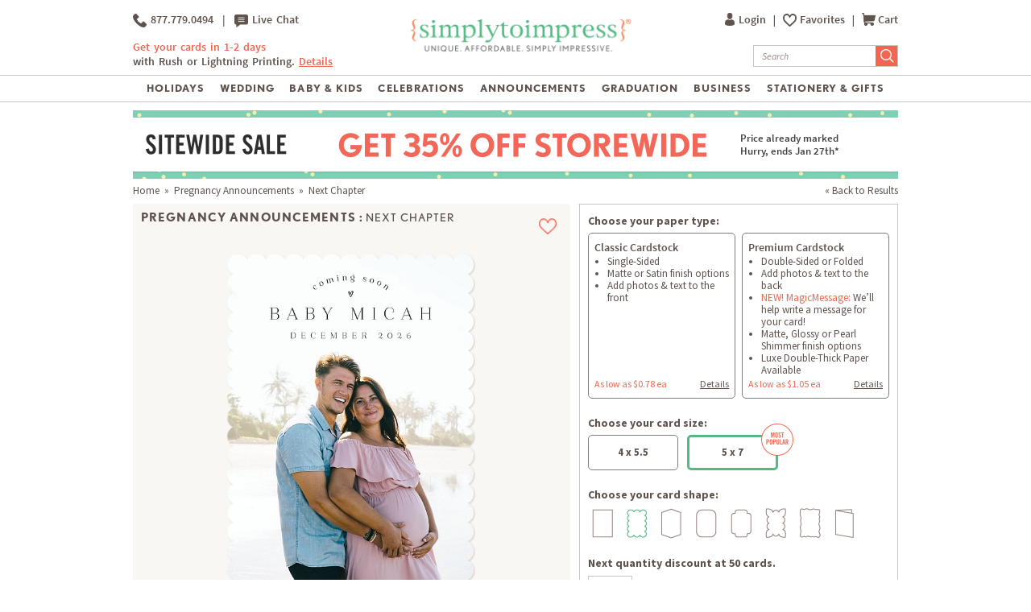

--- FILE ---
content_type: text/html; charset=UTF-8
request_url: https://www.simplytoimpress.com/pregnancy-announcements/design-99279
body_size: 67070
content:
<!DOCTYPE html>
<html xmlns:fb="http://www.facebook.com/2008/fbml" xmlns:og="http://opengraphprotocol.org/schema/" xmlns="http://www.w3.org/1999/xhtml"  >
    <head>
                <script type="application/json" fncls="fnparams-dede7cc5-15fd-4c75-a9f4-36c430ee3a99">
            {
                "f":"ed72da65a8b64d79a69e8340a40d91e1",
                "s":"BRAINTREE_SIGNIN"
            }
        </script>
        <link rel="preconnect" href="https://www.googletagmanager.com" />
        <link rel="preconnect" href="https://cdn.levelaccess.net" />
                <link rel="preconnect" href="https://cdn.simplytoimpress.com" />
<script>
    window.delayJs = window.delayJs || [];
    var isLighthouse = "0";
    (function(){
        var oldOnError = window.onerror;
        var currentElement = null;
        var eventTime = null;

        var events = ['click', 'touchstart', 'keydown'];

        events.forEach(function(event) {
            document.addEventListener(event, function(e) {
                currentElement = e.target;
                eventTime = new Date().getTime();
            }, true);
        });

        function getDomPath(element) {
            // If there's no element passed, return an empty string
            if (!element) return '';

            let path = [];

            // Traverse up the DOM tree
            while (element) {
                let tag = element.tagName.toLowerCase();

                // If the element has an ID, append it to the tag
                if (element.id) {
                    tag += `#${element.id}`;
                } else {
                    // For sibling elements, find the index among siblings of the same tag
                    let sibling = element;
                    let index = 1; // Count starts from 1 for the nth-child CSS selector

                    while (sibling.previousElementSibling) {
                        sibling = sibling.previousElementSibling;
                        if (sibling.tagName.toLowerCase() === tag) {
                            index++;
                        }
                    }

                    // Add nth-child for non-ID elements if there's more than one of this tag
                    if (index > 1) {
                        tag += `:nth-child(${index})`;
                    }
                }

                path.unshift(tag); // Add tag at the start of the array
                element = element.parentElement; // Move to the parent element
            }

            return path.join(' > '); // Join the tags with ' > ' to form the path
        }

        function getCurrentElement() {
            if (!currentElement) {
                return null;
            }

            // return the element if it was clicked less than 1 second ago
            if (new Date().getTime() - eventTime < 1000) {
                return currentElement;
            }
        }

        function send(type, data)
        {
            if (navigator.sendBeacon) {
                var formData = new FormData();
                formData.append("type", type);
                formData.append("msg", JSON.stringify(data));
                navigator.sendBeacon("/webservices/logJs.php", formData);
            } else {
                (new Image()).src = "/webservices/logJs.php?type=" + type + "&msg=" + encodeURIComponent(JSON.stringify(data));
            }
        }

        window.onerror = function(){
            if (window.console) {
                console.log(arguments);
            }

            var el = getCurrentElement();

            send("JSError", {
                "type": "error",
                "msg": arguments[0],
                "url": arguments[1],
                "lineno": arguments[2],
                "colno": arguments[3],
                "error": arguments[4],
                "trace": arguments[4] && arguments[4].stack,
                "element": el && getDomPath(el),
                "readyState": document.readyState,
                "time": new Date().getTime(),
            });

            if (oldOnError) {
                oldOnError.apply(this, arguments);
            }

            return false;
        };

    })();

    function getcookie ( cookieName ) {
        var results = document.cookie.match ( '(^|;) ?' + cookieName + '=([^;]*)(;|$)' );
        if ( results )
            return ( unescape ( results[2] ) );
        else
            return '';
    }


</script>

    <script type="text/javascript">
      var MIN_VIEWPORT_WIDTH = 980;
      function getScreenWidth() {
        if (window.matchMedia("(orientation: portrait)").matches) {
          return screen.width < screen.height ? screen.width : screen.height;
        } else {
          return screen.width > screen.height ? screen.width : screen.height;
        }
      }
      function fixViewport() {
        var screenWidth = getScreenWidth();
        var content = "width=device-width, initial-scale=1.0, shrink-to-fit=no";
        if (screenWidth < MIN_VIEWPORT_WIDTH) {
          content = "width=" + MIN_VIEWPORT_WIDTH + ", shrink-to-fit=no";
        }
        var viewport = document.querySelector('meta[name=viewport]')
        if (viewport) {
          viewport.content = content;
        } else {
          var newViewport = document.createElement('meta');
          newViewport.setAttribute('name', 'viewport');
          newViewport.setAttribute('content', content);
          document.head.appendChild(newViewport);
        }
      }
      fixViewport();

            const mql = window.matchMedia("(orientation: portrait)");
      if (mql.addEventListener) {
        mql.addEventListener("change", fixViewport, false);
      } else if (mql.addListener) { // for Safari <= 13
        mql.addListener(fixViewport);
      }
    </script>

<!-- Common JS START -->
<script>
var CDN = 'https://cdn.simplytoimpress.com';
var SITE_ID = 1;var isHtml5Supported = typeof(Worker) !== 'undefined' ? 1 : 0; var TOLLFREE_PHONE = '1-877-779-0494';	var NEW_IPS_ENABLED = 1;
	var VER_JS_CSS = '7b4cf404a050114c61e4457fb44f4ac89b5dcd91';
	var ARTPRINT_MOUNTING_STANDARD_MOUNT = 'SF';
	var ARTPRINT_MOUNTING_FLOATING_STRAIGHT = 'FS';
	var ARTPRINT_MOUNTING_FLOATING_DECKLE = 'FD';
	var ARTPRINT_MOUNTING_MAT = 'MAT';
	var LOG_JS_ERROR = false;
	var WHITE_LOGO_THRESHOLD = '0.62';
	var mobile_single_photo_designer = false;
	var ucd_responsive = false;
	var mobile_dc_designer = false;
	var is_mobile_phone = 0;
	var OPEN_HISTORY_BUTTONS_IN_ANDROID_FBAPP = false;
	var IPS_URL = 'https://ips02.planetart.com';
	var IMAGE_FORMATS_SUPPORTED = ["jpg","jpeg","png","tiff","tif","heic","gif"];
	var SITE_BASE = "";
	var THIRD_PARTY_IS_NOT_TRACKING = false;
	var TRAFFIC_TYPE = 'default';
</script><script src="/scripts/compiled/template_common_7b4cf404a050114c61e4457fb44f4ac89b5dcd91_desktop_sti.min.js?7b4cf404a050114c61e4457fb44f4ac89b5dcd91" type="application/javascript"></script>

<!-- Common JS END -->
<meta http-equiv="X-UA-Compatible" content="IE=edge,chrome=1">
<meta http-equiv="Content-Type" content="text/html; charset=utf-8"/>
<meta name="format-detection" content="telephone=no"/>
<title> Next Chapter | Pregnancy Announcements | Simply to Impress</title>
<meta name="description" content="Share your joy with Simply to Impress pregnancy announcement cards featuring elegant typography, customizable photo space, and premium paper options." />
<link rel="canonical" href="https://www.simplytoimpress.com/pregnancy-announcements/design-99279" />
<link rel="alternate" href="https://www.simplytoimpress.com/pregnancy-announcements/design-99279" hreflang="x-default" />
<link rel="alternate" href="https://www.simplytoimpress.com/pregnancy-announcements/design-99279" hreflang="en-us" />
<!-- CSS START -->
<!-- CSS END -->
<!-- JS START -->
<script src="/scripts/favorites.js?7b4cf404a050114c61e4457fb44f4ac89b5dcd91" type="application/javascript"></script>

<script src="/scripts/lanbu/lanbu.js?7b4cf404a050114c61e4457fb44f4ac89b5dcd91" type="application/javascript"></script>

<script src="/scripts/lanbu/lanbu.controller.js?7b4cf404a050114c61e4457fb44f4ac89b5dcd91" type="application/javascript"></script>

<script src="/scripts/lanbu/controllers/lanbu.controller.design.js?7b4cf404a050114c61e4457fb44f4ac89b5dcd91" type="application/javascript"></script>

<script src="/scripts/detail/custom_preview.js?7b4cf404a050114c61e4457fb44f4ac89b5dcd91" type="application/javascript"></script>

<!-- JS END -->

				<meta property="og:title" content="Next Chapter | Pregnancy Announcements" />
				<meta property="og:description" content="Pregnancy Announcements - Select printing options and begin customizing your card for design 99279" />
				<meta property="og:type" content="product" />
				<meta property="og:url" content="http://www.simplytoimpress.com/pregnancy-announcements/design-99279" />
				<meta property="og:image" content="https://sample5.planetart.com/preview/16-99279-1-663-663-2026-dcpNone-re0.jpg" />
				<meta property="og:site_name" content="Simply to Impress" />
			
			        <meta property="og:locale" content="en_US" />
				    <meta property="og:locale:alternate" content="en_GB" />
                
                	<meta property="product:price:amount" content="1.20" />
				    <meta property="product:price:currency" content="USD" />
                
                <meta name="twitter:card" content="summary_large_image">
                <meta name="twitter:title" content="Next Chapter | Pregnancy Announcements">
                <meta name="twitter:description" content="Pregnancy Announcements - Select printing options and begin customizing your card for design 99279">
                <meta name="twitter:image" content="https://sample5.planetart.com/preview/16-99279-1-663-663-2026-dcpNone-re0.jpg">
			
<script type="text/javascript">
var _sf_startpt=(new Date()).getTime();

/*! loadCSS. [c]2017 Filament Group, Inc. MIT License */
(function(w){
    "use strict";
    /* exported loadCSS */
    var loadCSS = function( href, before, media , callback, isFont){
        // Needn't to load font css when running in light house
        if (window.isLighthouse != 0) {
            if (href.indexOf("font") != -1) {
                return ;
            }

            if (href.indexOf("font") !== -1) {
                return ;
            }
        }

        // Arguments explained:
        // `href` [REQUIRED] is the URL for your CSS file.
        // `before` [OPTIONAL] is the element the script should use as a reference for injecting our stylesheet <link> before
        // By default, loadCSS attempts to inject the link after the last stylesheet or script in the DOM. However, you might desire a more specific location in your document.
        // `media` [OPTIONAL] is the media type or query of the stylesheet. By default it will be 'all'
        var doc = w.document;
        var ss = doc.createElement( "link" );
        var ref;
        if( before ){
            ref = before;
        }
        else {
            var refs = ( doc.body || doc.getElementsByTagName( "head" )[ 0 ] ).childNodes;
            ref = refs[ refs.length - 1];
        }

        var sheets = doc.styleSheets;
        ss.rel = "stylesheet";
        ss.href = href;
        ss.onload = callback;
        // temporarily set media to something inapplicable to ensure it'll fetch without blocking render
        ss.media = "only x";

        // wait until body is defined before injecting link. This ensures a non-blocking load in IE11.
        function ready( cb ){
            if( doc.body ){
                return cb();
            }
            setTimeout(function(){
                ready( cb );
            });
        }
        // Inject link
        // Note: the ternary preserves the existing behavior of "before" argument, but we could choose to change the argument to "after" in a later release and standardize on ref.nextSibling for all refs
        // Note: `insertBefore` is used instead of `appendChild`, for safety re: http://www.paulirish.com/2011/surefire-dom-element-insertion/
        ready( function(){
            ref.parentNode.insertBefore( ss, ( before ? ref : ref.nextSibling ) );
        });
        // A method (exposed on return object for external use) that mimics onload by polling document.styleSheets until it includes the new sheet.
        var onloadcssdefined = function( cb ){
            var resolvedHref = ss.href;
            var i = sheets.length;
            while( i-- ){
                if( sheets[ i ].href === resolvedHref ){
                    return cb();
                }
            }
            setTimeout(function() {
                onloadcssdefined( cb );
            });
        };

        function loadCB(){
            if( ss.addEventListener ){
                ss.removeEventListener( "load", loadCB );
            }
            ss.media = media || "all";
        }

        // once loaded, set link's media back to `all` so that the stylesheet applies once it loads
        if( ss.addEventListener ){
            ss.addEventListener( "load", loadCB);
        } else {
            ss.onloadcssdefined = onloadcssdefined;
            onloadcssdefined( loadCB );
        }

        return ss;
    };
    // commonjs
    if( typeof exports !== "undefined" ){
        exports.loadCSS = loadCSS;
    }
	else {
        w.loadCSS = loadCSS;
    }
}( typeof global !== "undefined" ? global : this ));
</script>






<link rel="icon" sizes="192x192" href="https://cdn2.simplytoimpress.com/images/icons/touch/180x180.png?v=3"> <!-- For Chrome for Android: -->
<link rel="icon" sizes="180x180" href="https://cdn2.simplytoimpress.com/images/icons/touch/180x180.png?v=3">
<link rel="apple-touch-icon-precomposed" sizes="180x180" href="https://cdn2.simplytoimpress.com/images/icons/touch/180x180.png?v=3">
<link rel="apple-touch-icon-precomposed" sizes="167x167" href="https://cdn3.simplytoimpress.com/images/icons/touch/167x167.png?v=3">
<link rel="apple-touch-icon-precomposed" sizes="152x152" href="https://cdn1.simplytoimpress.com/images/icons/touch/152x152.png?v=3">
<link rel="apple-touch-icon-precomposed" sizes="144x144" href="https://cdn1.simplytoimpress.com/images/icons/touch/152x152.png?v=3">
<link rel="apple-touch-icon-precomposed" sizes="120x120" href="https://cdn1.simplytoimpress.com/images/icons/touch/120x120.png?v=3">
<link rel="apple-touch-icon-precomposed" sizes="114x114" href="https://cdn1.simplytoimpress.com/images/icons/touch/120x120.png?v=3">
<link rel="apple-touch-icon-precomposed" sizes="76x76" href="https://cdn3.simplytoimpress.com/images/icons/touch/76x76.png?v=3">
<link rel="apple-touch-icon-precomposed" sizes="72x72" href="https://cdn3.simplytoimpress.com/images/icons/touch/76x76.png?v=3">
<link rel="apple-touch-icon-precomposed" href="https://cdn1.simplytoimpress.com/images/icons/touch/60x60.png?v=3">




        <meta http-equiv="content-type" content="text/html;charset=utf-8" />
        <meta http-equiv="Content-Style-Type" content="text/css" />
        <meta http-equiv="Content-Script-Type" content="text/javascript" />

        <link rel="stylesheet" type="text/css" href="/templates/main.css?7b4cf404a050114c61e4457fb44f4ac89b5dcd91" /><link rel="stylesheet" type="text/css" href="/templates/main1439.css?7b4cf404a050114c61e4457fb44f4ac89b5dcd91" /><link rel="stylesheet" type="text/css" href="/templates/main1440.css?7b4cf404a050114c61e4457fb44f4ac89b5dcd91" /><link rel="stylesheet" type="text/css" href="/templates/main1920.css?7b4cf404a050114c61e4457fb44f4ac89b5dcd91" />
                                    <script>
	        	loadCSS("https://fonts.googleapis.com/css?family=Source+Sans+Pro:400,400i,600,600i,700,700i");
	        	loadCSS("/templates/collapsiblePanel.css?7b4cf404a050114c61e4457fb44f4ac89b5dcd91");
				loadCSS("/templates/flat_theme/jquery-ui-1.10.3.custom.min.css?7b4cf404a050114c61e4457fb44f4ac89b5dcd91");
	        </script>
        
        <script type='text/javascript'>
var disable_attentive = 0;
var gpc_client_signal = 0;
</script>
<script src="/scripts/time_storage.js?7b4cf404a050114c61e4457fb44f4ac89b5dcd91" type="application/javascript"></script>

    <script>
        var gtm_disable_attentive = 0;
        window.dataLayer = window.dataLayer || [];
        function gtag(){dataLayer.push(arguments);}

        // UTM Parameter Collection Function
        function getUTMParameters() {
            var utmParams = {
                utm_source: '',
                utm_medium: '',
                utm_campaign: '',
                utm_term: '',
                utm_content: ''
            };

            // Function to get URL parameter
            function getUrlParameter(name) {
                name = name.replace(/[\[]/, '\\[').replace(/[\]]/, '\\]');
                var regex = new RegExp('[\\?&]' + name + '=([^&#]*)');
                var results = regex.exec(location.search);
                return results === null ? '' : decodeURIComponent(results[1].replace(/\+/g, ' '));
            }

            // Function to get from localStorage utm_info object
            function getFromUTMInfo() {
                try {
                    var utmInfo = localStorage.getItem('utm_info');
                    if (utmInfo) {
                        return JSON.parse(utmInfo);
                    }
                } catch (e) {
                    // JSON parse error or localStorage not available
                }
                return {};
            }

            // Check query string first
            var hasQueryParams = false;
            for (var param in utmParams) {
                var queryValue = getUrlParameter(param);
                if (queryValue) {
                    utmParams[param] = queryValue;
                    hasQueryParams = true;
                }
            }

            // If we found UTM params in query string, update localStorage
            if (hasQueryParams) {
                try {
                    var utmInfoObject = {
                        utm_source: utmParams.utm_source,
                        utm_medium: utmParams.utm_medium,
                        utm_campaign: utmParams.utm_campaign
                    };
                    // Only include utm_term and utm_content if they have values
                    if (utmParams.utm_term) utmInfoObject.utm_term = utmParams.utm_term;
                    if (utmParams.utm_content) utmInfoObject.utm_content = utmParams.utm_content;
                    
                    localStorage.setItem('utm_info', JSON.stringify(utmInfoObject));
                } catch (e) {
                    // localStorage not available
                }
            } else {
                // Fallback to localStorage utm_info object
                var storedUTMInfo = getFromUTMInfo();
                utmParams.utm_source = storedUTMInfo.utm_source || '';
                utmParams.utm_medium = storedUTMInfo.utm_medium || '';
                utmParams.utm_campaign = storedUTMInfo.utm_campaign || '';
                utmParams.utm_term = storedUTMInfo.utm_term || '';
                utmParams.utm_content = storedUTMInfo.utm_content || '';
            }

            return utmParams;
        }

        // Get UTM parameters
        var utmData = getUTMParameters();
    </script>

    <script>
    // When all uk sites use consent banner, we should change the to all uk sites
    var consent_mode = TimedStorage.get('consent_mode');
    if (consent_mode === null) {
        gtag('consent', 'default', {
            'ad_storage': 'granted',
            'analytics_storage': 'granted',
            'ad_user_data': 'granted',
            'ad_personalization': 'granted'
        });
    } else {
        gtag('consent', 'default', consent_mode);
    }
</script>


    <script>
        window.dataLayer.push({
            'gtm.pa_customer_id': '',
            'gtm.pa_customer_email': '',
            'gtm.pa_customer_email_hash': '',
            'gtm.pa_no_tracking': 0,
            'gtm.is_scan': 0,
            'gtm.release': 'prod',
            'gtm.cordial_config': 1,
            'gtm.pa_email':'',
            'gtm.disable_attentive': disable_attentive,
            'gtm.pa_page_type': 'productDetail',
            'gtm.disable_clarity': 0,
            'gtm.pa_customer_id_sha256': '',
            'gtm.pa_customer_email_sha256': '',
            'gtm.pa_customer_phone_sha256': '',
            // UTM Parameters
            'gtm.utm_source': utmData.utm_source,
            'gtm.utm_medium': utmData.utm_medium,
            'gtm.utm_campaign': utmData.utm_campaign,
            'gtm.utm_term': utmData.utm_term,
            'gtm.utm_content': utmData.utm_content,
            // Referrer Information
            'gtm.referrer': document.referrer || '',
            'gtm.cid': "abc0b882271ac9f64044188a62a7c272"        });
    </script>

    <!-- Google Tag Manager -->
    <script>(function(w,d,s,l,i){w[l]=w[l]||[];w[l].push({'gtm.start':
                new Date().getTime(),event:'gtm.js'});var f=d.getElementsByTagName(s)[0],
            j=d.createElement(s),dl=l!='dataLayer'?'&l='+l:'';j.async=true;j.src=
            'https://metrics.simplytoimpress.com/gtm.js?id='+i+dl;f.parentNode.insertBefore(j,f);
        })(window,document,'script','dataLayer','GTM-MNCG5FW');</script>
    <!-- End Google Tag Manager -->
    <!-- Google Analytics -->
    <script>
        function trackEvent(category, action, label, value) {
            dataLayer.push({
                'event': 'google_analytics_measurement',
                'gtm.pa_event_catgory': category,
                'gtm.pa_event_action': action,
                'gtm.pa_event_label': label,
                'gtm.pa_event_value': value
            });
        }

        function trackCustomerEvent(pa_event_name, pa_event_parameter_1, pa_event_value_1, pa_event_parameter_2, pa_event_value_2, pa_event_parameter_3, pa_event_value_3) {
             dataLayer.push({
                 'event': 'google_analytics_4_measurement',
                 'gtm.pa_event_name': pa_event_name,
                 'gtm.pa_event_parameter_1': pa_event_parameter_1,
                 'gtm.pa_event_value_1': pa_event_value_1,
                 'gtm.pa_event_parameter_2': pa_event_parameter_2,
                 'gtm.pa_event_value_2': pa_event_value_2,
                 'gtm.pa_event_parameter_3': pa_event_parameter_3,
                 'gtm.pa_event_value_3': pa_event_value_3
             });
        }

        function trackCustomerEventDeDup(pa_event_name, pa_event_parameter_1, pa_event_value_1, pa_event_parameter_2, pa_event_value_2, pa_event_parameter_3, pa_event_value_3) {
            if(dataLayer.filter(function(item) {
                return item['gtm.pa_event_name'] === pa_event_name;
            }).length === 0) {
                dataLayer.push({
                    'event': 'google_analytics_4_measurement',
                    'gtm.pa_event_name': pa_event_name,
                    'gtm.pa_event_parameter_1': pa_event_parameter_1,
                    'gtm.pa_event_value_1': pa_event_value_1,
                    'gtm.pa_event_parameter_2': pa_event_parameter_2,
                    'gtm.pa_event_value_2': pa_event_value_2,
                    'gtm.pa_event_parameter_3': pa_event_parameter_3,
                    'gtm.pa_event_value_3': pa_event_value_3
                });
            }
        }

        function trackCustomerEventMultiParams(pa_event_name, params) {
            var init = {
                'gtm.pa_event_parameter_1': '',
                'gtm.pa_event_value_1': '',
                'gtm.pa_event_parameter_2': '',
                'gtm.pa_event_value_2': '',
                'gtm.pa_event_parameter_3': '',
                'gtm.pa_event_value_3': '',
                'gtm.pa_event_parameter_4': '',
                'gtm.pa_event_value_4': '',
                'gtm.pa_event_parameter_5': '',
                'gtm.pa_event_value_5': '',
                'gtm.pa_event_parameter_6': '',
                'gtm.pa_event_value_6': '',
                'gtm.pa_event_parameter_7': '',
                'gtm.pa_event_value_7': '',
                'gtm.pa_event_parameter_8': '',
                'gtm.pa_event_value_8': '',
            }
            var data = {
                'event': 'google_analytics_4_measurement',
                'gtm.pa_event_name': pa_event_name
            }
            if (params) {
                data = $.extend(init, data, params);
            }
            dataLayer.push(data);
        }
    </script>
    <!-- End Google Analytics -->
<script type='text/javascript'>
var gpc_client_signal = 0;
var geo_url_params = "";
</script>
<script type='text/javascript'>
var us_consent_state_list = ["CA","VA","CO","CT","TX","UT","MT"];
</script>
<script>
    function isUsGpcConsentState(geo_country, geo_region) {
        var us_special_states = us_consent_state_list;
        var is_special_state;
        if (geo_country == 'US' && us_special_states.includes(geo_region)) {
            is_special_state = 1;
        } else {
            is_special_state = 0;
        }
        return is_special_state;
    }
</script><script>
    async function getGeo() {
        try {
            const response = await new Promise((resolve, reject) => {
                $.ajax({
                    url: "/webservices/geo.php" + geo_url_params,
                    method: "get",
                    dataType: "json",
                    success: function(data) {
                        resolve(data);
                    },
                    error: function(xhr, status, error) {
                        reject(new Error("Operation failed: " + error));
                    }
                });
            });
            return response;
        } catch (error) {
            DevConsole.error(error);
            return null;
        }
    }
    async function getGeoData() {
            // Try to get geo data from localStorage first
            var cached_geo = TimedStorage.get('geo_data');
            var geo_country, geo_region;
            
            if (cached_geo && cached_geo.geo_country && cached_geo.geo_region) {
                geo_country = cached_geo.geo_country;
                geo_region = cached_geo.geo_region;
                DevConsole.log("Using cached geo data from localStorage");
            } else {
                const data = await getGeo();

                if (!data || typeof data !== 'object') {
                    DevConsole.log("Geo data is invalid or empty:", data);
                    geo_country = '';
                    geo_region = '';
                } else {
                    geo_country = data.geo_country || '';
                    geo_region = data.geo_region || '';

                    // Store geo data to localStorage
                    if (geo_country && geo_region) {
                        TimedStorage.set('geo_data', {
                            geo_country: geo_country,
                            geo_region: geo_region
                        });
                    }
                }
            }
            return {
                geo_country: geo_country,
                geo_region: geo_region
            }
    }

    async function setConsentMode() {
        var consent_mode = TimedStorage.get('consent_mode');
        if (consent_mode === null) {
            const { geo_country, geo_region } = await getGeoData();
            var is_special_state = isUsGpcConsentState(geo_country, geo_region);
            if (gpc_client_signal && is_special_state === 1) {
                var default_consent_mode = {
                    'ad_storage': 'denied',
                    'analytics_storage': 'denied',
                    'ad_user_data': 'denied',
                    'ad_personalization': 'denied'
                }
                gtag('consent', 'update', default_consent_mode);
            } else {
                var default_consent_mode = {
                    'ad_storage': 'granted',
                    'analytics_storage': 'granted',
                    'ad_user_data': 'granted',
                    'ad_personalization': 'granted'
                }
            }
            TimedStorage.set('consent_mode', default_consent_mode);
        }
    }

    setConsentMode();

    function showOnetrustSettingByGeoV2(geo_country, geo_region) {
        var is_special_state = isUsGpcConsentState(geo_country, geo_region);
        if (is_special_state) {
            $('.not-sell-my-info.hidden').removeClass("hidden");
        }
    }

    async function showOnetrustSetting() {
        const { geo_country, geo_region } = await getGeoData();
        showOnetrustSettingByGeoV2(geo_country, geo_region);
    }

    $(document).ready(function() {
        showOnetrustSetting();
    });
</script>
        <script type='text/javascript'>
var cx_chat_type = "chatbot";
var is_responsive = false;
var currency = "USD";
var open_chat = null;
var no_tracking = 0;
var is_scan = 0;
var ga4_measurement_id = "G-E1Y12Q6DCL";
</script>
    <script>
    var startPageName = `Next Chapter | Pregnancy Announcements | Simply to Impress`;
    // cpsw now is using chatbot by configuring in gtm.changing optChat data may not have effect
    var optChat = {
        scheme: 'https',
        server: 'chatbot.planetart.com',
        w: is_responsive ? '97%': '440px',
        h: is_responsive ? '500px': '580px',
        user_id: '',
        greeting_problem: '',
        params: [{
            "brand" : 'sw',
            "site_id": 'sti',
            "is_customer": '1',
            "region" : 'us',
            "debug" : '0',
            "newpc" : "0",
            "crm_customer_url" : "https:\/\/www.simplytoimpress.com\/pregnancy-announcements\/design-99279",
            "start_page_name" : startPageName,
            "params" : "is_b2b=0&user_agent=Mozilla%2F5.0+%28Macintosh%3B+Intel+Mac+OS+X+10_15_7%29+AppleWebKit%2F537.36+%28KHTML%2C+like+Gecko%29+Chrome%2F131.0.0.0+Safari%2F537.36%3B+ClaudeBot%2F1.0%3B+%2Bclaudebot%40anthropic.com%29&cart_id=0&session_id=udBmiMoz5AvwNm8wJMz8uwLMOieAlI41dA9yCjdVywTeQA&Device+ID=abc0b882271ac9f64044188a62a7c272&url_key=&OPTIMIZELY_VERSION_101=show_AfterPay%7C235%7C0&OPTIMIZELY_VERSION_65=no_landing_page%7C153%7C0&OPTIMIZELY_VERSION_211=pdp_value_prop_off%7C471%7C0&OPTIMIZELY_VERSION_153=magic_msg_on%7C348%7C0&OPTIMIZELY_VERSION_54=no_default_paper_selection%7C133%7C0"        }]
    };

    
    (function (i, s, o, r, g, v, a, m) {
        g = v ? g + '?v=' + v : g;
        i['chatbot'] = r;
        i[r] = i[r] || function () {
            (i[r].q = i[r].q || []).push(arguments)
        };
        i[r].l = +new Date();
        a = s.createElement(o);
        m = s.getElementsByTagName(o)[0];
        a.async = 1;
        a.src = g + '?' + Math.round(Date.now() / 1000 / 3600);
        m.parentNode.insertBefore(a, m)
    })(window, document, 'script', 'chatbot', optChat.scheme + '://' + optChat.server + '/chat.js');
    </script>
    <script>
    var chatlinkClicked = false;
    function getChatLinks(greetingProblem = '', orderId = ''){
        if (cx_chat_type == 'livechat') {
            if ( chatlinkClicked ) return;

            chatlinkClicked = true;

            if ( typeof(LC_API) == 'undefined' || typeof(LC_API.is_loaded)=='undefined' || !LC_API.is_loaded() ) { // LC_Invite is set when the API loads
                setTimeout(function() {
                    chatlinkClicked = false;
                    getChatLinks(greetingProblem, orderId);
                }, 250);

                return;
            }
            chatlinkClicked = false;
            LC_API.open_chat_window();
        } else if(cx_chat_type == 'chatbot') {
            if (typeof Chatbot !== "undefined") {
                if (greetingProblem.length > 0 && orderId.length > 0) {
                    optChat.greeting_problem = greetingProblem + "|order_id=" + orderId
                }else{
                    optChat.greeting_problem = ""
                }
                var chatbot = new Chatbot(optChat);
                var existingIframe = document.getElementById('chatbot-frm');
                if(existingIframe) {
                    existingIframe.contentWindow.postMessage({action: 'open'}, '*');
                } else {
                    chatbot.open();
                }
            }
        } else {
            if (typeof brandembassy !== "function") {
                initCxone();
                setCxoneCookie();
                brandembassy('openChatWindow');
            } else {
                brandembassy('openChatWindow');
            }
        }
    }

    function initCxone() {
        (function (i, s, o, r, g, v, a, m) {
            g = v ? g + '?v=' + v : g; i['BrandEmbassy'] = r;
            i[r] = i[r] || function () { (i[r].q = i[r].q || []).push(arguments) }; i[r].l = +new Date();
            a = s.createElement(o); m = s.getElementsByTagName(o)[0]; a.async = 1;
            a.src = g + '?' + Math.round(Date.now() / 1000 / 3600); m.parentNode.insertBefore(a, m)
        }) (window, document, 'script', 'brandembassy', 'https://livechat-static-de-na1.niceincontact.com/4/chat.js');

        brandembassy('init', 2338, nice_cxone_chat_key);
        if (is_responsive) {
            brandembassy('setOffsetY', '0');
            brandembassy('setCustomCss', '[data-selector="WIDGET"] {height:60px !important; width:60px !important;}');
        }
    }

    function setCxoneCookie() {
        // Set autoload chat cookie in 1 day
        var cxone_chat_autoload = getcookie('CXONE_CHAT_AUTOLOAD');
        if (!cxone_chat_autoload) {
            var expireStr = '';
            var today = new Date();
            var expire = new Date();
            expire.setTime(today.getTime() + 3600 * 1000 * 10);
            expireStr = ";expires="+expire.toGMTString();
            document.cookie = "CXONE_CHAT_AUTOLOAD" +"="+escape("1") + ";path=/" + expireStr + ';secure';
        }
    }

    var try_chat_link_times = 0;

    function tryCallingChatLink() {
        try_chat_link_times += 1;
        if (try_chat_link_times > 6) {
            return;
        }
        if (typeof Chatbot !== 'undefined') {
            getChatLinks();
        } else {
            setTimeout(tryCallingChatLink, 500);
        }
    }

    $(function() {
        if (open_chat) {
            tryCallingChatLink();
        }
    });

    // Get GA4 client_id
    if (ga4_measurement_id) {
        const clientIdPromise = new Promise(resolve => {
            gtag('get', ga4_measurement_id, 'client_id', resolve)
        });
        clientIdPromise.then((client_id) => {
            setcookie('ga4_client_id', client_id, 365);
        });
    }
</script>
        <style type="text/css">
                        body.responsive #be-chat-container,body.responsive #be-chat-container #be-frame {z-index: 70 !important;}
#be-messenger div[data-selector="WINDOW"] .label{color: gray;font-size: 12px;line-height: 16px;}
#be-messenger div[data-selector="WINDOW"] input,#be-messenger div[data-selector="WINDOW"] textarea{border: none}
#be-messenger div[data-selector="WINDOW"] input:focus,#be-messenger div[data-selector="WINDOW"] textarea:focus{border: none !important;}        </style>
        <script type='text/javascript'>
var utm_info = [];
var source_info = {"deeplink":""};
</script>
<script src="/scripts/local_storage_utm_info.js?7b4cf404a050114c61e4457fb44f4ac89b5dcd91" type="application/javascript"></script>

    </head>

    <body class="STI  details_page PRODUCT_TYPE_1 wide_width">

            <!-- Google Tag Manager (noscript) -->
    <noscript><iframe src="https://metrics.simplytoimpress.com/ns.html?id=GTM-MNCG5FW" height="0" width="0" style="display:none;visibility:hidden"></iframe></noscript>
    <!-- End Google Tag Manager (noscript) -->

        		  <a id="fpt"></a>
	      

	      <style>
    /*******************************************************/
    /********** NEW STI REDESIGN OF HOMEPAGE #76331********/
    /*******************************************************/

    #page_wrapper {
            min-height: calc(100vh - 437px);
        }
    #header_left {
        float: left;
        width: 31%;
        bottom: 7px;
        position: relative;
    }

    #header_chat {
        text-align: left;
        margin-top: 0;
        font-weight: 600;
        letter-spacing: 0;
        font-size: 13.5px;
    }

    #header_chat a {
        display: inline-block;
    }

    #header_chat img {
        vertical-align: middle;
    }

    .vertical-line {
        font-weight: 400;
        margin: 0 6px;
    }

    #header_detail {
        margin-top: 16px;
        line-height: 1.4;
    }

    #page_main_logo {
        width: 39%;
        display: inline-block;
        text-align: center;
        float: none;
        bottom: 0;
    }

    #header_right img {
        vertical-align: text-top;
    }

    .my-account {
        margin-right: 5px;
        vertical-align: text-top;
    }

    #my_acct_nav ul li {
        border-bottom: none;
    }

    .my-favorites-header {
        background: transparent url("[data-uri]") no-repeat 0 0px;
        background-size: 17px 16px;
        padding-left: 21px;
        background-position-y: center;
    }

    .my-favorites-header-saved {
        background: transparent url("[data-uri]") no-repeat 0 0px;
        background-size: 17px 16px;
        padding-left: 21px;
        background-position-y: center;
    }

    #nav_cart_num {
        position: absolute;
        width: 27px;
        height: 27px;
        text-align: center;
        color: white;
        top: -11px;
        right: 20px;
        font-size: 20px;
        transform: scale(0.5);
        line-height: 25px;
        background: #f1654f;
        border-radius: 50%;
    }

    form.site-search {
                    margin-top: 22px;
        
    }

    .site-search input[type="search"],
    input.search-input,
    input.search-hint {
        width: 153px;
        height: 27px;
        padding-left: 10px !important;
        background: none !important;
        -webkit-appearance: none;
        border-radius: 0;
    }

    .site-search input[type="search"]::-webkit-input-placeholder {
        font-style: italic;
    }
    .site-search input[type="search"]::-moz-placeholder {
        font-style: italic;
    }
    .site-search input[type="search"]:-ms-input-placeholder {
        font-style: italic;
    }

    .site-search input[type=submit] {
        height: 27px;
        width: 28px;
        border: 1px solid #CBC4C2 !important;
        border-left: none!important;
        padding: 0;
        background: #f16650 border-box url("//cdn.simplytoimpress.com/images/template/icons/icon_search_new.png") no-repeat;
        background-size: 100% 100%;
    }

    .search-suggestions {
        padding: 0 6px;
    }

    #nav li.dir {
        border-right: none !important;
    }

    .light {
        color: #8c8c8c;
    }

    #promo_disclaimer {
        width: 950px;
        text-align: left;
    }

    #seo_text {
        line-height: 18px;
        width: 950px;
        font-size: 13px;
    }

    #seo_text strong {
        font-size: 13px;
    }
</style>

<div id="page_wrapper">
    <div id="header_wrapper">
                        <div class="header_logo_contact_wrapper clearfix">
            <div id="header_left">
                <div id="header_chat">
                                            <a href="/contact" title="Contact">
                            <img alt="Contact" src="[data-uri]" oldsrc="https://cdn2.simplytoimpress.com/images/template/icons/icon_phone_new.png" width="17"/>
                            877.779.0494                        </a>
                                                                <span class="vertical-line">|</span>
                        <a href="javascript:void(0)" onclick="getChatLinks();" title="Live Chat">
                            <img alt="Live Chat" src="[data-uri]" oldsrc="https://cdn1.simplytoimpress.com/images/template/icons/icon_chatbubble_new.png" width="17"/>
                            Live Chat
                        </a>
                                        <div id="header_detail">
                        <span style="color: #f16650;">Get your cards in 1-2 days</span>
                        <br>
                        <span style="color: #5e524d;">with Rush or Lightning Printing.
                        <a class="u point rushShippingLink" style="text-decoration:underline !important; color: #f16650;font-weight: 600;">Details</a>
                    </span>
                    </div>
                </div>
            </div>
            <div id="page_main_logo" class="fl">
                <a href="/" title="Simply to Impress">
                    <img src="https://cdn2.simplytoimpress.com/images/template/optimized/logo7.png" class="page_main_logo_img" alt="Simply to Impress Logo" />
                </a>
            </div>
            <div id="header_right" style="width: 30%;">
                <div id="header_phone"></div>
                <div id="shopping_cart_link" style="top:0px;"></div>
                <script>
                    // Set a flag so facebook callback knows we are the login page and not the designer page
                    var facebookLoginPage = true;
                </script>
                                    <a href="/secure/myaccount" title="Log In to My Account">
                        <img alt="Log In to My Account" src="[data-uri]" class="my-account" width="12">Login
                    </a>
                    <span class="vertical-line">|</span>
                    <a href="/favorites" title="My Favorites" class="my-favorites-header">
                        Favorites                    </a>
                                <span class="vertical-line">|</span>
                <strong>
                    <a href="/cart" title="Cart Items" id="nav_cart" class="cart-link" style="position: relative;">
                        <img alt="Cart" src="[data-uri]" width="17" >
                        <div id="nav_cart_num" class="hide-on-none" style="display:none;">0</div>
                        Cart
                    </a>
                </strong>
                                    <form accept-charset="utf-8" action="/search" onsubmit="brSearchPixel();" method="GET" class="site-search" name="siteSearch" role="search">
                        <input type="search" name="q" id="q" class="typeahead" autocomplete="off" autocorrect="off" autocapitalize="off" spellcheck="false" placeholder="Search" aria-label="Search">
                        <input type="submit" data-nav-away="1" value="" aria-label="Submit Search">
                    </form>
                
            </div>
        </div>
        <script>
	isSafari5 = false;
	if('undefined' != typeof(window.devicePixelRatio) && window.devicePixelRatio) {
		isSafari5 = true;
	}

	var pageRightSpeed = function(speed) {
		$("#nav li.dir").css("transition-delay", speed + "ms")
			.css("-webkit-transition-delay", speed + "ms")
			.css("-moz-transition-delay", speed + "ms")
			.css("-o-transition-delay", speed + "ms")
			.css("-ms-transition-delay", speed + "ms");

		$("ul.dropdown .submenu").css("transition-delay", speed + "ms")
			.css("-webkit-transition-delay", speed + "ms")
			.css("-moz-transition-delay", speed + "ms")
			.css("-o-transition-delay", speed + "ms")
			.css("-ms-transition-delay", speed + "ms");
	}
</script>
<div id="modalOverlay" style="position:fixed; top: 0%; left: 0%; width:100%; height:100%; z-index: 199; background-color:Black; opacity:0.1; display: none;"></div>
    <div id="nav_container">
        <ul id="nav" class="dropdown dropdown-horizontal cl"  >
                                            <li class="dir holiday-nav">
                    <a href="javascript:void(0);" style="" class="main_link nopoint ">Holidays</a>
                                            <ul class="holiday-submenu submenu" data-column-num="5" data-normal-column-num="5">
                                                            <span class="fl col col-1">
								<span style="cursor: default;" class="section_title">Holiday Cards</span><li><a href="/cards/photo-holiday-cards">Holiday Photo Cards</a></li><li><a href="/cards/christmas-cards">Christmas Photo Cards</a></li><li><a href="/cards/new-years-cards">New Year's Cards</a></li><span style="cursor: default;" class="section_title">By Theme</span><li><a href="/cards/foil-holiday-cards">Foil Holiday Cards</a></li><li><a href="/cards/business-holiday-cards">Business Holiday Cards</a></li><li><a href="/cards/religious-christmas-cards">Religious Christmas Cards</a></li><li><a href="/cards/baby-christmas-cards">Baby's First Christmas</a></li><li><a href="/cards/cat-and-dog-christmas-cards">From the Pet</a></li><li><a href="/cards/photo-holiday-cards?ThemeDESIGN_FILTERS66=1">Newlywed Holiday Cards</a></li><li><a href="/cards/holiday-party-invitations">Holiday Party Invitations</a></li><li><a href="/cards/hanukkah">Hanukkah Cards</a></li><li><a href="/cards/kwanzaa-cards">Kwanzaa Cards</a></li><li><a href="/cards/custom-cards">Create Your Own Card</a></li>							</span>
                                                                <span class="fl col col-2">
								<a title="Valentine's Cards" href="/cards/valentines-cards" class="nob nop">
													<div class="nav_thumb_wrapper">
														<span class="submenu-img-title">Valentine's Cards</span>
														<img alt="Valentine's Cards" src="[data-uri]" data-deferload-src="https://cdn2.simplytoimpress.com/images/template/nav/optimized/3c643c97-aa0c-4c6a-8f06-a27b352e61351.png?7b4cf404a050114c61e4457fb44f4ac89b5dcd91" class="nob" />
													</div>
												</a>							</span>
                                                                <span class="fl col col-3">
								<span style="cursor: default;" class="section_title">Winter & Spring </span><li><a href="/cards/chinese-new-year-cards">Lunar New Year Cards</a></li><li><a href="/cards/valentines-cards">Valentine's Day Cards</a></li><li><a href="/cards/eid-cards">EID Cards</a></li><li><a href="/cards/easter-cards">Easter Cards</a></li><div class="submenu-col-ruler">&nbsp;</div><span style="cursor: default;" class="section_title">Summer & Autumn</span><li><a href="/cards/Summer-party-invitations">Summer Party Invitations</a></li><li><a href="/cards/rosh-hashanah-cards">Rosh Hashanah Cards</a></li><li><a href="/cards/diwali-cards">Diwali Cards</a></li><li><a href="/cards/halloween-cards">Halloween Photo Cards</a></li><li><a href="/cards/halloween-party-invitations">Halloween Party Invitations</a></li><li><a href="/cards/thanksgiving-cards">Thanksgiving Cards</a></li>							</span>
                                                                <span class="fl col col-4">
								<a title="Personalized Ornaments" href="/cards/personalized-ornaments" class="nob nop">
													<div class="nav_thumb_wrapper">
														<span class="submenu-img-title">Personalized Ornaments</span>
														<img alt="Personalized Ornaments" src="[data-uri]" data-deferload-src="https://cdn3.simplytoimpress.com/images/template/nav/optimized/1935814f-3d9b-46a5-bd23-d4019b8339e11.png?7b4cf404a050114c61e4457fb44f4ac89b5dcd91" class="nob" />
													</div>
												</a>							</span>
                                                                <span class="fl col col-5 nob">
								<span style="cursor: default;" class="section_title">Gifts</span><li><a href="/wrapping-paper?ThemeDESIGN_FILTERS61=1">Custom Wrapping Paper<span class="new-callout">New</span></a></li><li><a href="/custom-gift-bags?ThemeDESIGN_FILTERS61=1">Custom Gift Bags<span class="new-callout">New</span></a></li><li><a href="/personalized-ornaments">Personalized Ornaments</a></li><li><a href="/gift-tags">Gift Tags</a></li><li><a href="/cards/photo-calendars">Photo Calendars</a></li><li><a href="/stationery/personalized-stationery">Personalized Stationery</a></li><li><a href="/stationery/custom-self-inking-stamps?OccasionDESIGN_FILTERS61=1">Self-Inking Stamps</a></li><li><a href="/cards/custom-journals">Custom Journals</a></li>							</span>
                                                        </ul>
                                    </li>
                                            <li class="dir wedding-nav">
                    <a href="javascript:void(0);" style="" class="main_link nopoint ">Wedding</a>
                                            <ul class="wedding-submenu submenu" data-column-num="5" data-normal-column-num="5">
                                                            <span class="fl col col-1">
								<a title="Save-the-Date Cards" href="/cards/save-the-date-photo-cards" class="nob nop">
													<div class="nav_thumb_wrapper">
														<span class="submenu-img-title">Save-the-Date Cards</span>
														<img alt="Save-the-Date Cards" src="[data-uri]" data-deferload-src="https://cdn2.simplytoimpress.com/images/template/nav/optimized/2b060c3e-d6ee-4d5a-a96a-6808bbf737f01.png?7b4cf404a050114c61e4457fb44f4ac89b5dcd91" class="nob" />
													</div>
												</a>							</span>
                                                                <span class="fl col col-2">
								<span style="cursor: default;" class="section_title">Wedding Cards</span><li><a href="/cards/save-the-date-photo-cards">Save-the-Date Cards</a></li><li><a href="/cards/save-the-date-magnets">Save-the-Date Magnets</a></li><li><a href="/cards/wedding-announcements">Wedding Announcements</a></li><div class="submenu-col-ruler">&nbsp;</div><span style="cursor: default;" class="section_title">Invitation Suites</span><li><a href="/cards/wedding-invitations">Wedding Invitations</a></li><li><a href="/cards/wedding-rsvp-cards">RSVP Cards</a></li>							</span>
                                                                <span class="fl col col-3">
								<a title="Wedding Invitations" href="/cards/wedding-invitations" class="nob nop">
													<div class="nav_thumb_wrapper">
														<span class="submenu-img-title">Wedding Invitations</span>
														<img alt="Wedding Invitations" src="[data-uri]" data-deferload-src="https://cdn3.simplytoimpress.com/images/template/nav/optimized/e317bc91-b426-4613-941b-c10b7545f6c21.png?7b4cf404a050114c61e4457fb44f4ac89b5dcd91" class="nob" />
													</div>
												</a>							</span>
                                                                <span class="fl col col-4">
								<span style="cursor: default;" class="section_title">Party Invitations</span><li><a href="/cards/engagement-party-invitations">Engagement Party Invitations</a></li><li><a href="/cards/bridal-shower-invitations">Bridal Shower Invitations</a></li><li><a href="/cards/rehearsal-dinner-invitations">Rehearsal Dinner Invitations</a></li><li><a href="/cards/dinner-party-invitations">Dinner & Cocktail Party Invitations</a></li><li><a href="/cards/wedding-anniversary-invitations">Anniversary Party Invitations </a></li><div class="submenu-col-ruler">&nbsp;</div><span style="cursor: default;" class="section_title">Reception & Party</span><li><a href="/party-supplies/custom-napkins?ThumbShapeTHUMBOPTION843=1&ThemeDESIGN_FILTERS87=1&ThemeDESIGN_FILTERS137&ThemeDESIGN_FILTERS13">Cocktail & Dinner Napkins</a></li><li><a href="/party-supplies/custom-coasters?ThemeDESIGN_FILTERS87=1">Custom Coasters</a></li><li><a href="/custom-banners?OccasionDESIGN_FILTERS319">Custom Banners</a></li><li><a href="/custom-yard-signs?OccasionDESIGN_FILTERS319">Custom Yard Signs</a></li>							</span>
                                                                <span class="fl col col-5 nob">
								<span style="cursor: default;" class="section_title">Stationery & Gifts</span><li><a href="/cards/wedding-thank-you-cards">Wedding Thank You Cards</a></li><li><a href="/stationery/custom-self-inking-stamps?OccasionDESIGN_FILTERS87">Self-Inking Stamps</a></li><li><a href="/stationery/personalized-stationery?GenderDESIGN_FILTERS142">Stationery for Her</a></li><li><a href="/cards/photo-calendars">Photo Calendars</a></li><li><a href="/personalized-ornaments?ThemeDESIGN_FILTERS359=1 ">Couples & Wedding Ornaments</a></li>							</span>
                                                        </ul>
                                    </li>
                                            <li class="dir baby-kids-nav">
                    <a href="javascript:void(0);" style="" class="main_link nopoint ">Baby & Kids</a>
                                            <ul class="baby-kids-submenu submenu" data-column-num="5" data-normal-column-num="5">
                                                            <span class="fl col col-1">
								<span style="cursor: default;" class="section_title">Baby Announcements</span><li><a href="/cards/baby-announcements">Baby Announcements</a></li><li><a href="/cards/birth-announcements-for-boys">Boy Baby Announcements</a></li><li><a href="/cards/birth-announcements-for-girls">Girl Baby Announcements</a></li><li><a href="/cards/twin-birth-announcements">Twin Birth Announcements</a></li><li><a href="/cards/adoption-announcements">Adoption Announcements</a></li><li><a href="/cards/pregnancy-announcements">Pregnancy Announcements</a></li><li><a href="/cards/custom-cards">Create Your Own Card</a></li>							</span>
                                                                <span class="fl col col-2">
								<a title="Baby Announcements" href="/cards/baby-announcements" class="nob nop">
													<div class="nav_thumb_wrapper">
														<span class="submenu-img-title">Baby Announcements</span>
														<img alt="Baby Announcements" src="[data-uri]" data-deferload-src="https://cdn1.simplytoimpress.com/images/template/nav/optimized/7ea7f7f5-065e-4550-a0d6-352d12fa9dd81.png?7b4cf404a050114c61e4457fb44f4ac89b5dcd91" class="nob" />
													</div>
												</a>							</span>
                                                                <span class="fl col col-3">
								<span style="cursor: default;" class="section_title">Birthday Invitations</span><li><a href="/cards/first-birthday-invitations">First Birthday Invitations</a></li><li><a href="/cards/kids-birthday-invitations">Kids' Birthday Invitations</a></li><li><a href="/cards/boy-birthday-invitations">Boy Birthday Invitations</a></li><li><a href="/cards/girl-birthday-invitations">Girl Birthday Invitations</a></li><li><a href="/cards/teen-birthday-invitations">Teen Birthday Invitations</a></li><div class="submenu-col-ruler">&nbsp;</div><span style="cursor: default;" class="section_title">Party Supplies</span><li><a href="/wrapping-paper?ThemeDESIGN_FILTERS112=1&ThemeDESIGN_FILTERS107=1">Custom Wrapping Paper<span class="new-callout">New</span></a></li><li><a href="/custom-yard-signs?OccasionDESIGN_FILTERS317&OccasionDESIGN_FILTERS318">Custom Yard Signs</a></li><li><a href="/custom-banners?OccasionDESIGN_FILTERS317&OccasionDESIGN_FILTERS318">Custom Banners</a></li><li><a href="/party-supplies/custom-napkins">Cocktail & Dinner Napkins</a></li><li><a href="/party-supplies/custom-coasters">Custom Coasters</a></li>							</span>
                                                                <span class="fl col col-4">
								<a title="Officially Licensed Invitations " href="/cards/kids-birthday-invitations?officiallylicensedDESIGN_FILTERS630=1&officiallylicensedDESIGN_FILTERS2224=1&officiallylicensedDESIGN_FILTERS628=1&officiallylicensedDESIGN_FILTERS2222=1&officiallylicensedDESIGN_FILTERS2223=1&officiallylicensedDESIGN_FILTERS2225=1&officiallylicensedDESIGN_FILTERS633" class="nob nop">
													<div class="nav_thumb_wrapper">
														<span class="submenu-img-title">Officially Licensed Invitations </span>
														<img alt="Officially Licensed Invitations " src="[data-uri]" data-deferload-src="https://cdn2.simplytoimpress.com/images/template/nav/optimized/fb637cf1-fcad-40fa-93fc-2391823023161.png?7b4cf404a050114c61e4457fb44f4ac89b5dcd91" class="nob" />
													</div>
												</a>							</span>
                                                                <span class="fl col col-5 nob">
								<span style="cursor: default;" class="section_title">Invitations</span><li><a href="/cards/photo-baby-shower-invitations">Baby Shower Invitations</a></li><li><a href="/cards/baptism-invitations">Baptism Invitations</a></li><li><a href="/cards/first-communion-invitations">First Communion Invitations</a></li><div class="submenu-col-ruler">&nbsp;</div><span style="cursor: default;" class="section_title">Stationery</span><li><a href="/cards/baby-thank-you-cards">Baby Thank You Cards</a></li><li><a href="/cards/kids-thank-you-cards">Kids' Thank You Cards</a></li><li><a href="/stationery/personalized-stationery-for-kids?GenderDESIGN_FILTERS184">Stationery For Boys</a></li><li><a href="/stationery/personalized-stationery-for-kids?GenderDESIGN_FILTERS185">Stationery For Girls</a></li><li><a href="/stationery/personalized-stationery-for-kids">Stationery For Kids</a></li>							</span>
                                                        </ul>
                                    </li>
                                            <li class="dir birthday-invite-nav">
                    <a href="javascript:void(0);" style="" class="main_link nopoint ">Celebrations</a>
                                            <ul class="birthday-invite-submenu submenu" data-column-num="5" data-normal-column-num="5">
                                                            <span class="fl col col-1">
								<span style="cursor: default;" class="section_title">Invitations</span><li><a href="/cards/photo-baby-shower-invitations">Baby Shower Invitations</a></li><li><a href="/cards/wedding-anniversary-invitations">Anniversary Invitations</a></li><li><a href="/cards/baptism-invitations">Baptism & Christening Invitations </a></li><li><a href="/cards/bar-mitzvah-invitations">Bar Mitzvah Invitations</a></li><li><a href="/cards/bat-mitzvah-invitations">Bat Mitzvah Invitations</a></li><li><a href="/cards/bridal-shower-invitations">Bridal Shower Invitations</a></li><li><a href="/cards/dinner-party-invitations">Dinner & Cocktail Party Invitations</a></li><li><a href="/cards/graduation-invitations">Graduation Invitations</a></li><li><a href="/cards/party-invitations">Party Invitations</a></li><li><a href="/cards/quinceanera-invitations">Quinceañera Invitations</a></li><li><a href="/cards/wedding-invitations">Wedding Invitations</a></li>							</span>
                                                                <span class="fl col col-2">
								<a title="Baby Shower Invitations" href="/cards/photo-baby-shower-invitations" class="nob nop">
													<div class="nav_thumb_wrapper">
														<span class="submenu-img-title">Baby Shower Invitations</span>
														<img alt="Baby Shower Invitations" src="[data-uri]" data-deferload-src="https://cdn1.simplytoimpress.com/images/template/nav/optimized/af026ad8-d33a-4e5c-9486-016d60a76e311.png?7b4cf404a050114c61e4457fb44f4ac89b5dcd91" class="nob" />
													</div>
												</a>							</span>
                                                                <span class="fl col col-3">
								<span style="cursor: default;" class="section_title">Birthday Party</span><li><a href="/cards/first-birthday-invitations">First Birthday Invitations</a></li><li><a href="/cards/kids-birthday-invitations">Kids' Birthday Invitations</a></li><li><a href="/cards/kids-birthday-invitations?officiallylicensedDESIGN_FILTERS630=1&officiallylicensedDESIGN_FILTERS2224=1&officiallylicensedDESIGN_FILTERS628=1&officiallylicensedDESIGN_FILTERS2222=1&officiallylicensedDESIGN_FILTERS2223=1&officiallylicensedDESIGN_FILTERS2225=1&officiallylicensedDESIGN_FILTERS633">Officially Licensed Invitations</a></li><li><a href="/cards/teen-birthday-invitations">Teen Birthday Invitations</a></li><li><a href="/cards/adult-birthday-invitations">Adult Birthday Invitations</a></li><div class="submenu-col-ruler">&nbsp;</div><span style="cursor: default;" class="section_title">Seasonal</span><li><a href="/cards/holiday-party-invitations">Holiday Party Invitations</a></li><li><a href="/cards/holiday-party-invitations?ThemeDESIGN_FILTERS312=1">New Year's Party Invitations</a></li><li><a href="/cards/halloween-party-invitations">Halloween Party Invitations</a></li><li><a href="/cards/Summer-party-invitations">Summer Party Invitations</a></li>							</span>
                                                                <span class="fl col col-4">
								<a title="Adult Birthday Invitations" href="/cards/adult-birthday-invitations" class="nob nop">
													<div class="nav_thumb_wrapper">
														<span class="submenu-img-title">Adult Birthday Invitations</span>
														<img alt="Adult Birthday Invitations" src="[data-uri]" data-deferload-src="https://cdn2.simplytoimpress.com/images/template/nav/optimized/705d1461-dd55-46b1-a521-bcb8eb1028761.png?7b4cf404a050114c61e4457fb44f4ac89b5dcd91" class="nob" />
													</div>
												</a>							</span>
                                                                <span class="fl col col-5 nob">
								<span style="cursor: default;" class="section_title">Party Supplies</span><li><a href="/wrapping-paper">Custom Wrapping Paper<span class="new-callout">New</span></a></li><li><a href="/cards/custom-gift-bags">Custom Gift Bags<span class="new-callout">New</span></a></li><li><a href="/cards/gift-tags">Custom Gift Tags</a></li><li><a href="/party-supplies/custom-napkins?ThumbShapeTHUMBOPTION843=1">Cocktail & Dinner Napkins</a></li><li><a href="/party-supplies/custom-coasters">Custom Coasters</a></li><li><a href="/custom-banners">Custom Banners</a></li><li><a href="/custom-yard-signs">Custom Yard Signs</a></li>							</span>
                                                        </ul>
                                    </li>
                                            <li class="dir announcements-nav">
                    <a href="javascript:void(0);" style="" class="main_link nopoint ">Announcements</a>
                                            <ul class="announcements-submenu submenu" data-column-num="5" data-normal-column-num="5">
                                                            <span class="fl col col-1">
								<a title="Graduation Announcements" href="/cards/graduation-announcements" class="nob nop">
													<div class="nav_thumb_wrapper">
														<span class="submenu-img-title">Graduation Announcements</span>
														<img alt="Graduation Announcements" src="[data-uri]" data-deferload-src="https://cdn2.simplytoimpress.com/images/template/nav/optimized/0085f917-f37b-46ad-9444-e93affab1d9e1.png?7b4cf404a050114c61e4457fb44f4ac89b5dcd91" class="nob" />
													</div>
												</a>							</span>
                                                                <span class="fl col col-2">
								<span style="cursor: default;" class="section_title">Graduation</span><li><a href="/cards/graduation-announcements">Graduation Announcements</a></li><li><a href="/cards/foil-graduation-invitations">Foil Graduation Cards</a></li><li><a href="/cards/custom-cards">Create Your Own Card</a></li><div class="submenu-col-ruler">&nbsp;</div><span style="cursor: default;" class="section_title">Wedding</span><li><a href="/cards/save-the-date-photo-cards">Save-the-Date Cards</a></li><li><a href="/cards/wedding-announcements">Wedding Announcements</a></li><li><a href="/cards/custom-cards">Create Your Own Card</a></li><div class="submenu-col-ruler">&nbsp;</div><span style="cursor: default;" class="section_title">Announcements</span><li><a href="/cards/pregnancy-announcements">Pregnancy Announcements</a></li><li><a href="/cards/new-address-and-moving-announcements">Moving Announcements</a></li><li><a href="/cards/memorial-sympathy-cards">Memorial Cards</a></li><li><a href="/cards/custom-cards">Create Your Own Card</a></li>							</span>
                                                                <span class="fl col col-3">
								<a title="Save-the-Date Photo Cards" href="/cards/save-the-date-photo-cards" class="nob nop">
													<div class="nav_thumb_wrapper">
														<span class="submenu-img-title">Save-the-Date Photo Cards</span>
														<img alt="Save-the-Date Photo Cards" src="[data-uri]" data-deferload-src="https://cdn1.simplytoimpress.com/images/template/nav/optimized/4aa4cd99-2921-4b0f-a542-979536e32ce11.png?7b4cf404a050114c61e4457fb44f4ac89b5dcd91" class="nob" />
													</div>
												</a>							</span>
                                                                <span class="fl col col-4">
								<span style="cursor: default;" class="section_title">Baby Announcements</span><li><a href="/cards/baby-announcements">Baby Announcements</a></li><li><a href="/cards/birth-announcements-for-boys">Boy Baby Announcements</a></li><li><a href="/cards/birth-announcements-for-girls">Girl Baby Announcements</a></li><li><a href="/cards/twin-birth-announcements">Twin Baby Announcements</a></li><li><a href="/cards/baby-christmas-cards">Baby's First Christmas Cards</a></li><li><a href="/cards/adoption-announcements">Adoption Announcements</a></li><li><a href="/cards/custom-cards">Create Your Own Card</a></li>							</span>
                                                                <span class="fl col col-5 nob">
								<a title="Moving Announcements" href="/cards/new-address-and-moving-announcements" class="nob nop">
													<div class="nav_thumb_wrapper">
														<span class="submenu-img-title">Moving Announcements</span>
														<img alt="Moving Announcements" src="[data-uri]" data-deferload-src="https://cdn2.simplytoimpress.com/images/template/nav/optimized/f93a2d9d-41c0-4a23-8075-b21d28f23e4b1.png?7b4cf404a050114c61e4457fb44f4ac89b5dcd91" class="nob" />
													</div>
												</a>							</span>
                                                        </ul>
                                    </li>
                                            <li class="dir graduation-nav">
                    <a href="javascript:void(0);" style="" class="main_link nopoint ">Graduation</a>
                                            <ul class="graduation-submenu submenu" data-column-num="5" data-normal-column-num="5">
                                                            <span class="fl col col-1">
								<a title="Graduation Invitations" href="/cards/graduation-invitations" class="nob nop">
													<div class="nav_thumb_wrapper">
														<span class="submenu-img-title">Graduation Invitations</span>
														<img alt="Graduation Invitations" src="[data-uri]" data-deferload-src="https://cdn3.simplytoimpress.com/images/template/nav/optimized/56a1260f-e058-4a4f-9cc0-ba48314472971.png?7b4cf404a050114c61e4457fb44f4ac89b5dcd91" class="nob" />
													</div>
												</a>							</span>
                                                                <span class="fl col col-2">
								<span style="cursor: default;" class="section_title">Graduation Cards</span><li><a href="/cards/graduation-announcements">Graduation Announcements</a></li><li><a href="/cards/graduation-invitations">Graduation Invitations</a></li><li><a href="/cards/foil-graduation-invitations">Foil Graduation Cards</a></li><div class="submenu-col-ruler">&nbsp;</div><span style="cursor: default;" class="section_title">Party Supplies</span><li><a href="/custom-yard-signs?OccasionDESIGN_FILTERS298">Graduation Yard Signs</a></li><li><a href="/custom-banners?OccasionDESIGN_FILTERS298">Graduation Banners</a></li><li><a href="/party-supplies/custom-napkins?ThumbShapeTHUMBOPTION843&ThemeDESIGN_FILTERS106">Cocktail & Dinner Napkins</a></li><li><a href="/party-supplies/custom-coasters?ThemeDESIGN_FILTERS106=1">Custom Coasters</a></li>							</span>
                                                                <span class="fl col col-3">
								<a title="Thank You Cards" href="/cards/graduation-thank-you-cards" class="nob nop">
													<div class="nav_thumb_wrapper">
														<span class="submenu-img-title">Thank You Cards</span>
														<img alt="Thank You Cards" src="[data-uri]" data-deferload-src="https://cdn1.simplytoimpress.com/images/template/nav/optimized/a018a731-dbb1-4323-b4dd-a193e705a7061.png?7b4cf404a050114c61e4457fb44f4ac89b5dcd91" class="nob" />
													</div>
												</a>							</span>
                                                                <span class="fl col col-4">
								<span style="cursor: default;" class="section_title">Stationery & Gifts</span><li><a href="/cards/graduation-thank-you-cards">Graduation Thank You Cards</a></li><li><a href="/personalized-ornaments?ThemeDESIGN_FILTERS106=1">Graduation Ornaments</a></li><li><a href="/stationery/personalized-stationery?GenderDESIGN_FILTERS142">Stationery for Her</a></li><li><a href="/stationery/personalized-stationery?GenderDESIGN_FILTERS141">Stationery for Him</a></li><li><a href="/cards/custom-journals">Custom Journals</a></li><li><a href="/stationery/custom-self-inking-stamps">Self-Inking Stamps</a></li>							</span>
                                                                <span class="fl col col-5 nob">
								<a title="Graduation<br>Banners" href="/custom-banners?OccasionDESIGN_FILTERS298=1" class="nob nop">
													<div class="nav_thumb_wrapper">
														<span class="submenu-img-title">Graduation<br>Banners</span>
														<img alt="Graduation<br>Banners" src="[data-uri]" data-deferload-src="https://cdn1.simplytoimpress.com/images/template/nav/optimized/7b7c9edb-93f4-4cb1-ad61-55488da92a9b1.png?7b4cf404a050114c61e4457fb44f4ac89b5dcd91" class="nob" />
													</div>
												</a>							</span>
                                                        </ul>
                                    </li>
                                            <li class="dir graduation-nav">
                    <a href="javascript:void(0);" style="" class="main_link nopoint ">Business</a>
                                            <ul class="graduation-submenu submenu" data-column-num="5" data-normal-column-num="5">
                                                            <span class="fl col col-1">
								<span style="cursor: default;" class="section_title">Holiday Cards</span><li><a href="/cards/business-holiday-cards">Business Holiday Cards</a></li><li><a href="/cards/business-holiday-magnets">Holiday Magnets</a></li><li><a href="/cards/thanksgiving-cards">Thanksgiving Cards</a></li><li><a href="/cards/christmas-cards">Christmas Cards</a></li><li><a href="/cards/christmas-cards?GreetingDESIGN_FILTERS63">Religious Christmas</a></li><li><a href="/cards/hanukkah">Hanukkah Cards</a></li><li><a href="/cards/business-holiday-cards?GreetingDESIGN_FILTERS64">New Year's Cards</a></li><div class="submenu-col-ruler">&nbsp;</div><span style="cursor: default;" class="section_title">By Industry</span><li><a href="/cards/business-holiday-cards?IndustryDESIGN_FILTERS250">Accounting</a></li><li><a href="/cards/business-holiday-cards?IndustryDESIGN_FILTERS251">Attorney & Legal</a></li><li><a href="/cards/business-holiday-cards?IndustryDESIGN_FILTERS226">Construction</a></li><li><a href="/cards/business-holiday-cards?IndustryDESIGN_FILTERS252">Dental</a></li><li><a href="/cards/business-holiday-cards?IndustryDESIGN_FILTERS253">Financial Services</a></li><li><a href="/cards/business-holiday-cards?IndustryDESIGN_FILTERS254=1">Healthcare & Medical</a></li><li><a href="/cards/business-holiday-cards?IndustryDESIGN_FILTERS255">Insurance</a></li><li><a href="/cards/business-holiday-cards?IndustryDESIGN_FILTERS256">Manufacturing</a></li><li><a href="/cards/business-holiday-cards?IndustryDESIGN_FILTERS257">Mortgage </a></li><li><a href="/cards/business-holiday-cards?IndustryDESIGN_FILTERS258">Real Estate</a></li>							</span>
                                                                <span class="fl col col-2">
								<a title="Business Holiday Cards" href="/cards/business-holiday-cards" class="nob nop">
													<div class="nav_thumb_wrapper">
														<span class="submenu-img-title">Business Holiday Cards</span>
														<img alt="Business Holiday Cards" src="[data-uri]" data-deferload-src="https://cdn1.simplytoimpress.com/images/template/nav/optimized/93f360d2-1935-47a1-925a-f030422a68db1.png?7b4cf404a050114c61e4457fb44f4ac89b5dcd91" class="nob" />
													</div>
												</a>							</span>
                                                                <span class="fl col col-3">
								<span style="cursor: default;" class="section_title">Stationery</span><li><a href="/cards/business-thank-you-cards">Business Thank You Cards</a></li><li><a href="/cards/custom-cards">Create Your Own Card</a></li><li><a href="/stationery/personalized-stationery?GenderDESIGN_FILTERS143&AgeDESIGN_FILTERS146">Personalized Stationery</a></li><li><a href="/stationery/custom-self-inking-stamps">Self-Inking Stamps</a></li><li><a href="/cards/custom-journals">Custom Journals</a></li>							</span>
                                                                <span class="fl col col-4">
								<a title="Business Thank You Cards" href="/cards/business-thank-you-cards" class="nob nop">
													<div class="nav_thumb_wrapper">
														<span class="submenu-img-title">Business Thank You Cards</span>
														<img alt="Business Thank You Cards" src="[data-uri]" data-deferload-src="https://cdn1.simplytoimpress.com/images/template/nav/optimized/f6bc031c-72ff-4965-8bc7-dbd9e256c7df1.png?7b4cf404a050114c61e4457fb44f4ac89b5dcd91" class="nob" />
													</div>
												</a>							</span>
                                                                <span class="fl col col-5 nob">
								<span style="cursor: default;" class="section_title">PROMOTIONAL</span><li><a href="/cards/photo-calendars">Photo Calendars</a></li><li><a href="/custom-banners">Custom Banners</a></li><li><a href="/custom-yard-signs">Custom Yard Signs</a></li><div class="submenu-col-ruler">&nbsp;</div><span style="cursor: default;" class="section_title">CORPORATE PARTY</span><li><a href="/wrapping-paper?ThemeDESIGN_FILTERS21065=1">Custom Wrapping Paper<span class="new-callout">New</span></a></li><li><a href="/cards/party-invitations?OccasionDESIGN_FILTERS287">Retirement Invitations </a></li><li><a href="/cards/party-invitations">Party Invitations</a></li><li><a href="/party-supplies/custom-coasters">Custom Coasters</a></li><li><a href="/party-supplies/custom-napkins?ThumbShapeTHUMBOPTION843&ThemeDESIGN_FILTERS136&ThemeDESIGN_FILTERS24">Cocktail & Dinner Napkins</a></li>							</span>
                                                        </ul>
                                    </li>
                                            <li class="dir stationery-nav">
                    <a href="javascript:void(0);" style="" class="main_link nopoint ">Stationery & Gifts</a>
                                            <ul class="stationery-submenu submenu" data-column-num="5" data-normal-column-num="5">
                                                            <span class="fl col col-1">
								<span style="cursor: default;" class="section_title">Stationery</span><li><a href="/cards/photo-calendars">Photo Calendars</a></li><li><a href="/stationery/custom-self-inking-stamps">Self-Inking Stamps</a></li><li><a href="/stationery/custom-journals">Custom Journals</a></li><li><a href="/stationery/personalized-stationery">All Personalized Stationery</a></li><li><a href="/stationery/personalized-stationery?GenderDESIGN_FILTERS142">Stationery for Her</a></li><li><a href="/stationery/personalized-stationery?GenderDESIGN_FILTERS141">Stationery for Him</a></li><li><a href="/stationery/personalized-stationery-for-kids">Stationery for Kids</a></li><div class="submenu-col-ruler">&nbsp;</div><span style="cursor: default;" class="section_title">Wrapping Paper</span><li><a href="/wrapping-paper?ThemeDESIGN_FILTERS61=1">Holiday Wrapping Paper<span class="new-callout">New</span></a></li><li><a href="/wrapping-paper?ThemeDESIGN_FILTERS103=1">Birthday Wrapping Paper</a></li><li><a href="/wrapping-paper?ThemeDESIGN_FILTERS21065=1">Business Wrapping Paper</a></li><li><a href="/wrapping-paper?ThemeDESIGN_FILTERS112=1&ThemeDESIGN_FILTERS107=1">Baby & Kids Wrapping Paper</a></li><li><a href="/wrapping-paper">All Custom Wrapping Paper</a></li><div class="submenu-col-ruler">&nbsp;</div><span style="cursor: default;" class="section_title">Custom Gift Bags</span><li><a href="/custom-gift-bags?ThemeDESIGN_FILTERS61=1">Holiday Gift Bags<span class="new-callout">New</span></a></li><li><a href="/custom-gift-bags?ThemeDESIGN_FILTERS103=1">Birthday Gift Bags</a></li><li><a href="/custom-gift-bags?ThemeDESIGN_FILTERS112=1&ThemeDESIGN_FILTERS107=1">Baby & Kids Gift Bags</a></li><li><a href="/cards/custom-gift-bags">All Custom Gift Bags</a></li>							</span>
                                                                <span class="fl col col-2">
								<a title="Photo Calendars" href="/cards/photo-calendars" class="nob nop">
													<div class="nav_thumb_wrapper">
														<span class="submenu-img-title">Photo Calendars</span>
														<img alt="Photo Calendars" src="[data-uri]" data-deferload-src="https://cdn3.simplytoimpress.com/images/template/nav/optimized/476b7ab0-9c7e-400e-a984-c0ed545581281.png?7b4cf404a050114c61e4457fb44f4ac89b5dcd91" class="nob" />
													</div>
												</a>							</span>
                                                                <span class="fl col col-3">
								<span style="cursor: default;" class="section_title">Thank You Cards</span><li><a href="/cards/thank-you-cards-notes">All Thank You Cards</a></li><li><a href="/cards/birthday-thank-you-cards">Birthday Thank You Cards</a></li><li><a href="/cards/baby-shower-thank-you-cards">Baby Shower Thank You Cards</a></li><li><a href="/cards/bar-mitzvah-thank-you-cards">Bar Mitzvah Thank You Cards</a></li><li><a href="/cards/bat-mitzvah-thank-you-cards">Bat Mitzvah Thank You Cards</a></li><li><a href="/cards/business-thank-you-cards">Business Thank You Cards</a></li><li><a href="/cards/graduation-thank-you-cards">Graduation Thank You Cards</a></li><li><a href="/cards/kids-thank-you-cards">Kids' Thank You Cards</a></li><li><a href="/cards/memorial-sympathy-cards?ThemeDESIGN_FILTERS309">Memorial Thank You Cards</a></li><li><a href="/cards/wedding-thank-you-cards">Wedding Thank You Cards</a></li>							</span>
                                                                <span class="fl col col-4">
								<a title="Wedding Thank You Cards" href="/cards/wedding-thank-you-cards" class="nob nop">
													<div class="nav_thumb_wrapper">
														<span class="submenu-img-title">Wedding Thank You Cards</span>
														<img alt="Wedding Thank You Cards" src="[data-uri]" data-deferload-src="https://cdn3.simplytoimpress.com/images/template/nav/optimized/af0f7fdc-1e83-4eba-8b11-e0dc462e7be21.png?7b4cf404a050114c61e4457fb44f4ac89b5dcd91" class="nob" />
													</div>
												</a>							</span>
                                                                <span class="fl col col-5 nob">
								<span style="cursor: default;" class="section_title">Ornaments</span><li><a href="/personalized-ornaments">Personalized Ornaments</a></li><div class="submenu-col-ruler">&nbsp;</div><span style="cursor: default;" class="section_title">By Type</span><li><a href="/personalized-ornaments?ornamentDESIGN_GROUP_ID101=1">Acrylic Snowflake<span class="new-callout">New</span></a></li><li><a href="/personalized-ornaments?ornamentDESIGN_GROUP_ID39WITH_GROUP_ID_69_84=1&ornamentDESIGN_GROUP_ID39">Circle </a></li><li><a href="/personalized-ornaments?ornamentDESIGN_GROUP_ID42WITH_GROUP_ID_72=1">Heart</a></li><li><a href="/personalized-ornaments?ornamentDESIGN_GROUP_ID43=1">Gift Tag</a></li><li><a href="/personalized-ornaments?ornamentDESIGN_GROUP_ID41">Rectangle</a></li><li><a href="/personalized-ornaments?ornamentDESIGN_GROUP_ID40WITH_GROUP_ID_73_74=1&ornamentDESIGN_GROUP_ID40">Oval</a></li><li><a href="/personalized-ornaments?ornamentDESIGN_GROUP_ID44=1">Scroll</a></li><li><a href="/personalized-ornaments?ornamentDESIGN_GROUP_ID55=1">Square</a></li><li><a href="/personalized-ornaments?ornamentDESIGN_GROUP_ID56">Rustic Wood</a></li><li><a href="/personalized-ornaments?ornamentDESIGN_GROUP_ID57">Sparkling Snow</a></li><li><a href="/personalized-ornaments?ornamentDESIGN_GROUP_ID45">Light-up Glitter</a></li><li><a href="/personalized-ornaments?ornamentDESIGN_GROUP_ID84=1">Fairy Light</a></li>							</span>
                                                        </ul>
                                    </li>
                    </ul>
    </div>
            </div>
    <!--header_wrapper-->
            <div id="promo_banner_wrapper" class="template-promo-banner template-promo-banner-16178" style="position:relative;">
                            <div class="centering promo-banner-image promo-banner-image-1439">
                                        <img class="template" src="https://commcontents1.planetart.com/prod/promos/STI_Promo_Banner_AllColors_3720_Mint_1208.png" />                    <img class="promo" promoId="16178" alt="Current Promo: Sitewide Sale GET 35% OFF STOREWIDE" src="https://commcontents1.planetart.com/prod/promos/7a576e1e-ef80-4468-ac1e-e4283f15cd081.png" style="display: block;" height="66" />                </div>
                                        <div id="clickable_promo_div" class="clickable_promo_div clickable_promo_div_1439" style="font-family:'Source Sans Pro', sans-serif;font-weight:600;left:754px;top:25px;height:35px;width:220px;background-color:#ffffff;color:#424141;font-size:13px;line-height:16px;;position:absolute;">
                            <div style="height:100%; display: flex; align-items: center;"><div>Price already marked<br>Hurry, ends Jan 27th*</div></div>                        </div>
                
                    </div>
            <div id="main_content_wrapper" class="">
        
                <div id="h1_bc_wrapper">
                            <div class="fr" id="h1_wrapper"><a href="/cards/pregnancy-announcements">&laquo; Back to Results</a></div>
                                        <div class="breadcrumb fl "><a href="/">Home</a>&nbsp;&nbsp;&raquo;&nbsp;&nbsp;<a href="/cards/pregnancy-announcements" >Pregnancy Announcements</a>&nbsp;&nbsp;&raquo;&nbsp;&nbsp;Next Chapter</div>
                    </div>
                <script type='text/javascript'>
$.post('/ajax/ajax_log_carousel.php', {'design_id' : '99279', 'dm': 'detail', 't': '2'}, function(data) {});
</script>


<style>
        .folded-thumb-portrait {
            margin-top: 6px !important;
        }
        .folded-overlay-portrait {
            background: url(https://cdn.simplytoimpress.com/images/Folded_Card_Thumb_Portrait_Overlay_2.png) no-repeat -4px 4px;
            background-size: 110%;
        }
        .folded-overlay {
            width: 110%;
            background: url(https://cdn.simplytoimpress.com/images/Folded_Card_Thumb_Overlay_2.png) no-repeat 0px 28px;
            background-size: 100%;
        }
		.widget_thumb {
			width:150px;
			height: 211px;
			float: left;
			display: block;
			text-align: center;
			cursor: pointer;
			position: relative;
			margin: 0 10px 10px 0;
			background-color: white;
		}
		.widget_thumb_wrapper {
			width: 150px;
			height: 160px;
			background: #F3EFEA;
		}
		.widget_thumb_wrapper .arrow img{
			margin-top: 25px;
		}
		.widget_thumb_wrapper .horizontal img {
			margin-top: 30px;
			width: 130px;
		}

		.widget_thumb_wrapper .square img {
			margin-top: 20px;
			width: 110px;
		}

		.widget_thumb_wrapper .vertical img {
			margin-top: 6px;
			width: 110px;
		}

        .all_designs {
            height: 100px;
            text-align: center;
            overflow: hidden;
            width: 100px;
            margin-top: 30px;
            background: #F3EFEA;
            font-size: 14px;
            font-weight: bold;
            border: 2px solid #999;
        }
        .all_designs p {
            font-family: nobel;
            margin-top: 30px;
        }
		.widget_thumb .thumb_description {
		margin-top: 10px;
	}

	.widget_thumb_wrapper .real_foil {
		position: absolute;
		right: 0;
		top: 0;
		box-shadow: none;
		z-index: 1;
		width: 50px;
		height: auto;
	}
	.widget_thumb_wrapper .left img{
		margin-left: -8px;
	}
	.widget_thumb_wrapper .right img{
		margin-left: 12px;
	}

</style>













<script type='text/javascript'>
var design_id = 99279;
var sampleOverlays = [];
var design_group_id = 1;
var maxSizeDetail = {"1-0":663,"2-0":475,"3-0":641,"4-0":200,"5-0":200,"16-0":475,"17-0":404,"18-0":710,"22-0":526,"23-0":526,"25-0":737,"26-0":625,"27-0":737,"28-0":410,"29-843":471,"29-844":638,"30-0":663,"33-0":663,"34-0":663,"35-0":663,"37-0":663,"38-0":541,"39-0":663,"40-0":663,"41-0":663,"42-0":663,"43-0":663,"44-0":663,"45-0":663,"55-0":663,"56-0":663,"57-0":663,"59-0":663,"60-0":439,"61-0":439,"69-0":663,"70-0":663,"71-0":663,"72-0":663,"73-0":663,"74-0":663,"82-0":650,"84-0":630,"88-0":600,"89-0":600,"91-0":825,"101-0":663};
var double_thick_non_diecut = 1;
var double_thick_diecut = 1;
var dcPatterns = ["None","Scallops","Scallops","Radius","Radius","Braces","Circle","Ornament","RoundCorner","RoundCorner","RoundCorner","Braces","Braces","Deco","Deco","Circle","RoundCorner","Braces","Deckle","Deckle","Geo","Geo","Petal","Petal","RoundCorner","RoundCorner","Arched","Wavy","Wavy"];
var has_raster_elements = true;
var price_version = "current_pricing";
var isCheckStockProductType = false;
var is_pla = 0;
var theme_or_category_id = 613;
var custom_preview = 0;
var custom_photo_info = "[]";
var guid = "";
var cart_item_id = 0;
var custom_preview_version = "";
var custom_background_color = "";
var main_image_link = "https:\/\/sample5.planetart.com\/preview\/16-99279-1-663-663-2026-dcpNone-re0.jpg";
var ai_recommend = 0;
</script>
<script src="/scripts/closedialoganyway.js?7b4cf404a050114c61e4457fb44f4ac89b5dcd91" type="application/javascript"></script>

<div id="fb-root"></div>
<script>
    $(window).on("load",function() {
        (function(d, s, id) {
            var js, fjs = d.getElementsByTagName(s)[0];
            if (d.getElementById(id)) return;
            js = d.createElement(s);
            js.id = id;
            js.src = "//connect.facebook.net/en_US/all.js#xfbml=1";
            fjs.parentNode.insertBefore(js, fjs);
        }(document, 'script', 'facebook-jssdk'));
    });

    if (price_version.length > 0) {
        trackEvent('New Pricing AB Test', 'AB test started', price_version);
    }
</script>

<div id="details" style="position: relative"
     class="details_1 redesign"     itemscope itemtype="http://schema.org/Product">
            <meta itemprop="name" content="NEXT CHAPTER">
        <meta itemprop="sku" content="99279">
        <meta itemprop="image" content="https://sample5.planetart.com/preview/16-99279-1-663-663-2026-dcpNone-re0.jpg">
        <meta itemprop="brand" content="Simply To Impress">
        <div itemprop="offers" itemscope itemtype="http://schema.org/Offer">
            <meta itemprop="availability" content="InStock">
            <meta itemprop="itemCondition" content="NewCondition">
            <meta itemprop="price" content="4.5">
            <meta itemprop="priceCurrency" content="USD">
            <meta itemprop="url" content="https://www.simplytoimpress.com/pregnancy-announcements/design-99279">
        </div>
    
    <div class="details_left fl" style="">
    <div id="details_preview" >

        <div class="spinner-overlay"></div>

                
        <img class="out-of-stock-burst hide" src="https://cdn2.simplytoimpress.com/images/back_in_stock/STI_sold_out.png" />

                    <h1 class="subtitling up g-display-inline h1-revert h1-class">
    <span class="b nom up flowing detail-design-name h1-theme portrait">
        Pregnancy Announcements :    </span>
    <span class="">
        Next Chapter    </span>
</h1>
            
        
                                                        <div  class ="blur blur-start main_image tall_orientation center die_cut_position noshad">

                            
                            <img src="https://sample5.planetart.com/preview/16-99279-1-663-663-2026-dcpNone-re0.jpg" id="main_image_div"  alt="Next Chapter Pregnancy Announcements" />
                                                            <img src="https://commcontents2.planetart.com/prod/ucd/die_cuts/V-Scallops-475.png" id="dc_overlay" class="dc_overlay portrait">
                                                    </div>
                        
                                                                    <div id="folded-overlay" class="folded-overlay-portrait"></div>
                                        
                    <div id="favorites_wrapper">
                <li id="FavoriteIcon" class="social_icon small new">
                    <a class="favorite_mark " onclick="toggleFavorite(99279, this, 'pregnancy-announcements');" title="Add to favorites">
                        <img src="//cdn.simplytoimpress.com/images/template/icons/icon-fav2.png" alt="Favorite">
                    </a>
                </li>
            </div>

            <div id="lightning_wrapper">
                                    <li id="lightningIcon" class="social_icon small new">
                        <a class="small_lightning" onclick="displayLightningIcon();" title="Lightning">
                            <img src="//cdn.simplytoimpress.com/images/template/icons/icon-lightning-shipping-v1.png" alt="Lightning">
                            <span class="lightning-text">Expedited Printing<br>Service Available</span>
                        </a>
                    </li>
                            </div>
                    </div>

            <div class="details-social clearfix  hide-border">
            <div id="fb-root"></div>
                        <div id="social_networking" class="fl">
                <ul class="clearfix">
                    <li class="social_icon small new">
                        <a href="http://www.facebook.com/simplytoimpress" class="facebook point" rel="nofollow" target="_blank" name="Detail Page" title="Facebook">
                            <img src="//cdn.simplytoimpress.com/images/template/icons/icon_facebook_50_sprite.png" alt="Facebook">
                        </a>
                    </li>
                    <li class="social_icon small new">
                        <a href="http://pinterest.com/pin/create/button/?url=https%3A%2F%2Fwww.simplytoimpress.com%2Fpregnancy-announcements%2Fdesign-99279&media=https%3A%2F%2Fsample5.planetart.com%2Fpreview%2F16-99279-1-663-663-2026-dcpScallops-re0.jpg&description=Next+Chapter+-+simplytoimpress.com" target="_blank" class="pinterest" name="Detail Page" title="Pinterest">
                            <img src="//cdn.simplytoimpress.com/images/template/icons/icon-pinterest_50_sprite.png" alt="Pinterest">
                        </a>
                    </li>
                </ul>
            </div>
            <div class="clear"></div>
        </div>
    
    
    <!-- Yard Sign and Banner -->
    
    
    </div>

<style>
    .detail_pla .details-social,
    .detail_pla .detail-suite-div,
    .detail_pla #details_preview h2,
    .detail_pla #details_preview span:not(.lightning-text),
    .detail_pla #details_preview p,
    /* .detail_pla #details_preview #lightning_wrapper, */
    .detail_pla .foil-color-selection .foil-caption,
    .detail_pla .description-header,
    .detail_pla .section-description,
    .detail_pla .details_left .available_raster_texts {
        display: none !important;
    }

    .detail_pla .details_left {
        width: 37% !important;
        margin-bottom: 63px !important;
        display: flex;
        background-color: #F9F7F4;
    }

    .detail_pla .main_image,
    .detail_pla #details_preview {
        width: 100% !important;
        margin: 0;
        /* height: auto !important; */
    }

    .detail_pla #details_preview .main_image {
        display: flex !important;
        justify-content: center;
        align-items: center;
    }

    .detail_pla #details_preview .main_image img:not(.real_foil) {
        max-height: 80% !important;
        margin: 0 auto !important;
        position: relative !important;
        width: auto !important;
        max-width: 80%;
        /* top: -6% !important;
        left: -3% !important; */
    }

    .detail_pla #folded-overlay:not(.folded-overlay-portrait) {
        /* top: -6% !important;
        left: -3% !important; */
        top: 2% !important;
    }

    /* .detail_pla #folded-overlay.folded-overlay-portrait {
        left: 3%;
        height: 100% !important;
    } */

    .detail_pla #details_preview .main-image-folded-portrait img {
        /* top: -6% !important; */
        left: -3% !important;
    }

    .detail_pla #details_preview .tall_orientation img:not(.real_foil) {
        max-height: 80% !important;
        left: 2% !important;
    }

    .detail_pla .details_right {
        display: flex;
        width: 62% !important;
    }

    .detail_pla .panel-left,
    .detail_pla .panel-right {
        width: 50%;
    }

    .detail_pla .panel-left {
        padding-right: 1%;
        border-right: 1px solid lightgray;
    }

    .detail_pla .panel-right {
        padding-left: 1%;
    }

    .detail_pla .satisfaction-guarantee {
        width: 100%;
    }

    /* .detail_pla .foil-color-selection {
        margin-right: 0 !important;
    } */

    .detail_pla #details_preview {
        height: auto;
    }

    /* .detail_pla .available_raster_texts {
        position: absolute;
        width: inherit;
        bottom: 0;
    } */

    .detail_pla #main_image_div.orient-square {
        max-height: initial !important;
        /* top: -5% !important; */
        /* width: 70% !important;
        margin: 10% auto !important; */
        position: static !important;
    }

    .detail_pla .real_foil {
        display: block !important;
        position: absolute !important;
        top: 14% !important;
        right: 6% !important;
        height: 17%;
        width: auto !important;
    }

    .detail_pla.redesign #lightning_wrapper {
        bottom: 4px !important;
        left: 3px !important;
    }

    @media only screen and (max-width: 1419px) {
        /* .detail_pla #details_preview {
            height: 336px !important;
        } */

        .detail_pla #details_preview .tall_orientation img:not(.real_foil) {
            width: 58% !important;
        }

        .detail_pla #folded-overlay.folded-overlay-portrait {
            background-size: 65% auto !important;
            left: 4%;
            top: 1%;
        }
    }

    @media only screen and (min-width: 1420px) {
        /* .detail_pla #details_preview {
            height: 388px !important;
        } */

        .detail_pla #details_preview .tall_orientation img:not(.real_foil) {
            width: 46.8% !important;
        }

        .detail_pla #folded-overlay.folded-overlay-portrait {
            background-size: 53% auto !important;
            left: 3%;
            top: 0.5%;
        }

        /* .detail_pla #main_image_div.orient-square {
            top: -17% !important;
        } */

        .detail_pla #main_image_div.orient-landscape {
            top: -6% !important;
        }
    }

    @media only screen and (min-width: 1900px) {
        /* .detail_pla #details_preview {
            height: 462px !important;
        } */

        .detail_pla #details_preview .tall_orientation img:not(.real_foil) {
            width: 44% !important;
        }

        .detail_pla #folded-overlay.folded-overlay-portrait {
            background-size: 50.5% auto !important;
            top: 1.3%;
        }

        /* .detail_pla #main_image_div.orient-square {
            top: -22% !important;
        } */

        .detail_pla #main_image_div.orient-landscape {
            top: -12% !important;
        }
    }

</style>

    <div id="details_panel" class="fr">
                    <img id="select_type_note" src="https://cdn3.simplytoimpress.com/images/detail/select-paper-above-2x_v3.png">
                <form id="frm" name="frm" onsubmit="return false">
            <input type="hidden" name="design_id" value="99279"/>
            <input type="hidden" name="option_id" value=""/>
            <input type="hidden" name="variant_id" value=""/>
            <input type="tel" size="5" readonly tabindex="-1" style="position: fixed;z-index: -1;opacity:0;" >
            
                        <div class="section_heading nom">
                Choose your paper type:            </div>
            <div class="section_radio ap_type_section">
                                        <input type="radio" name="paper" value="CS" id="CS" onclick="updateSubtotal();displayLightningIcon();updateLastPaperType();">

                        <label class="section_radio_box" for="CS">
                            <div class="details_section">
                                <div class="details_section_title sb">Classic Cardstock</div>
                                <ul><li>Single-Sided</li>
<li>Matte or Satin finish options</li>
<li>Add photos & text to the front</li></ul>
                            </div>

                            <div>
                                <span class="hilight"><span id="CSprice"></span></span>
                                                                    <a href="javascript:showDescription('CS','CS')" class="fr u price_detail">Details</a>
                                                            </div>
                        </label>
                                            <input type="radio" name="paper" value="UC" id="paper_premium_cardstock" onclick="updateSubtotal();displayLightningIcon();updateLastPaperType();">

                        <label class="section_radio_box" for="paper_premium_cardstock">
                            <div class="details_section">
                                <div class="details_section_title sb">Premium Cardstock</div>
                                <ul><li class="desktop_only">Double-Sided or Folded</li>
<li class="mobile_flat_only">Double-Sided</li>
<li class="mobile_folded_only">Folded</li>
<li>Add photos & text to the back</li><li><span style="color:#F16650">NEW! MagicMessage:</span> We’ll help write a message for your card!</li>
<li>Matte, Glossy or Pearl Shimmer finish options</li>
<li class="luxeDouble" style="display:none">Luxe Double-Thick Paper Available</li></ul>
                            </div>

                            <div>
                                <span class="hilight"><span id="UCprice"></span></span>
                                                                    <a href="javascript:showDescription('UC','UC')" class="fr u price_detail">Details</a>
                                                            </div>
                        </label>
                                </div>

            
                <div class="section_heading nom ap_size_section">
                    Choose your card size:                </div>
                <div class="section_radio ap_size_section">
                                                        <input type="radio" name="size" value="4x5.5" id="4x5.5" class="styled" onclick="updateSubtotal(); postageWarning(false);checkStockState();"/>
                                    <label class="section_radio_box b" for="4x5.5">4 x 5.5</label>

                                                                            <input type="radio" name="size" value="5x7" id="5x7" onclick="updateSubtotal();"  checked/>
                                        <label class="section_radio_box b" for="5x7">5 x 7 <img src="//cdn.simplytoimpress.com/images/template/icons/icon-most-popular-v4.png" class="most_popular"></label>
                                                                                                                            </div>

                                <!-- die cut shape section -->
                
            
                                <div class="section_heading nom">Choose your card shape:</div>
                                        <div class="section_die_cuts verticalDiecutSection section-folded-icon">
                                                    <div class="die_cut_available">
                                <a href="javascript:void(0)" class="die_cut verticle "
                                   data-image-overlay-thumb="https://commcontents3.planetart.com/prod/ucd/die_cuts/V-None-Thumb-200.png"
                                   data-image-overlay="[data-uri]"
                                   name="die_cut" id="die_cut_0"
                                   ref="https://sample5.planetart.com/preview/16-99279-1-663-663-2026-dcpNone-re0.jpg"
                                   title="Rectangle Die-Cut"
                                   pattern="None"
                                   onclick="die_cut_changed('0', false, 0); displayLightningIcon();"
                                   alt="Rectangle Die-Cut">
                                    <img data-ot-ignore alt="Rectangle Die-Cut" src="[data-uri]" />

                                </a>
                            </div>
                                                        <div class="die_cut_available die_cut_multiple">
                                <a href="javascript:void(0)" class="die_cut verticle die_cut_active"
                                   data-image-overlay-thumb="https://commcontents3.planetart.com/prod/ucd/die_cuts/V-Scallops-Thumb-200.png"
                                   data-image-overlay="https://commcontents2.planetart.com/prod/ucd/die_cuts/V-Scallops-475.png"
                                   name="die_cut" id="die_cut_2"
                                   ref="https://sample5.planetart.com/preview/16-99279-1-663-663-2026-dcpScallops-re0.jpg"
                                   title="Scallops Die-Cut"
                                   pattern="Scallops"
                                   onclick="die_cut_changed('2', false, 0); displayLightningIcon();"
                                   alt="Scallops Die-Cut">
                                    <img data-ot-ignore src="[data-uri]" alt="Scallops Die-Cut"/>
                                </a>
                                                            </div>
                                                        <div class="die_cut_available die_cut_multiple">
                                <a href="javascript:void(0)" class="die_cut verticle "
                                   data-image-overlay-thumb="https://commcontents1.planetart.com/prod/ucd/die_cuts/V-Geo-Thumb-200.png"
                                   data-image-overlay="https://commcontents1.planetart.com/prod/ucd/die_cuts/V-Geo-475.png"
                                   name="die_cut" id="die_cut_21"
                                   ref="https://sample5.planetart.com/preview/16-99279-1-663-663-2026-dcpGeo-re0.jpg"
                                   title="Geo Die-Cut"
                                   pattern="Geo"
                                   onclick="die_cut_changed('21', false, 0); displayLightningIcon();"
                                   alt="Geo Die-Cut">
                                    <img data-ot-ignore src="[data-uri]" alt="Geo Die-Cut"/>
                                </a>
                                                            </div>
                                                        <div class="die_cut_available die_cut_multiple">
                                <a href="javascript:void(0)" class="die_cut verticle "
                                   data-image-overlay-thumb="https://commcontents3.planetart.com/prod/ucd/die_cuts/V-RoundCorner-Thumb-200.png"
                                   data-image-overlay="https://commcontents3.planetart.com/prod/ucd/die_cuts/V-RoundCorner-475.png"
                                   name="die_cut" id="die_cut_9"
                                   ref="https://sample5.planetart.com/preview/16-99279-1-663-663-2026-dcpRoundCorner-re0.jpg"
                                   title="Rounded Corners Die-Cut"
                                   pattern="RoundCorner"
                                   onclick="die_cut_changed('9', false, 0); displayLightningIcon();"
                                   alt="Rounded Corners Die-Cut">
                                    <img data-ot-ignore src="[data-uri]" alt="Rounded Corners Die-Cut"/>
                                </a>
                                                            </div>
                                                        <div class="die_cut_available die_cut_multiple">
                                <a href="javascript:void(0)" class="die_cut verticle "
                                   data-image-overlay-thumb="https://commcontents3.planetart.com/prod/ucd/die_cuts/V-Deco-Thumb-200.png"
                                   data-image-overlay="https://commcontents1.planetart.com/prod/ucd/die_cuts/V-Deco-475.png"
                                   name="die_cut" id="die_cut_13"
                                   ref="https://sample5.planetart.com/preview/16-99279-1-663-663-2026-dcpDeco-re0.jpg"
                                   title="Deco Die-Cut"
                                   pattern="Deco"
                                   onclick="die_cut_changed('13', false, 0); displayLightningIcon();"
                                   alt="Deco Die-Cut">
                                    <img data-ot-ignore src="[data-uri]" alt="Deco Die-Cut"/>
                                </a>
                                                            </div>
                                                        <div class="die_cut_available die_cut_multiple">
                                <a href="javascript:void(0)" class="die_cut verticle "
                                   data-image-overlay-thumb="https://commcontents2.planetart.com/prod/ucd/die_cuts/V-Petal-Thumb-200.png"
                                   data-image-overlay="https://commcontents3.planetart.com/prod/ucd/die_cuts/V-Petal-475.png"
                                   name="die_cut" id="die_cut_23"
                                   ref="https://sample5.planetart.com/preview/16-99279-1-663-663-2026-dcpPetal-re0.jpg"
                                   title="Petal Die-Cut"
                                   pattern="Petal"
                                   onclick="die_cut_changed('23', false, 0); displayLightningIcon();"
                                   alt="Petal Die-Cut">
                                    <img data-ot-ignore src="[data-uri]" alt="Petal Die-Cut"/>
                                </a>
                                                            </div>
                                                        <div class="die_cut_available die_cut_multiple">
                                <a href="javascript:void(0)" class="die_cut verticle "
                                   data-image-overlay-thumb="https://commcontents1.planetart.com/prod/ucd/die_cuts/V-Deckle-Thumb-200.png"
                                   data-image-overlay="https://commcontents1.planetart.com/prod/ucd/die_cuts/V-Deckle-475.png"
                                   name="die_cut" id="die_cut_19"
                                   ref="https://sample5.planetart.com/preview/16-99279-1-663-663-2026-dcpDeckle-re0.jpg"
                                   title="Deckle Die-Cut"
                                   pattern="Deckle"
                                   onclick="die_cut_changed('19', false, 0); displayLightningIcon();"
                                   alt="Deckle Die-Cut">
                                    <img data-ot-ignore src="[data-uri]" alt="Deckle Die-Cut"/>
                                </a>
                                                            </div>
                                                        <div class="die_cut_available folded-cardstock-available die_cut_multiple">
                                <a href="javascript:void(0)" class="folded-cardstock-icon verticle "
                                   data-image-overlay="https://cdn3.simplytoimpress.com/images/Folded_Card_Details_Portrait_Overlay_2.png"
                                   name="folded_cardstock" id="foldedCardstock"
                                   ref="https://sample5.planetart.com/preview/16-99279-1-663-663-2026-dcpNone-re0.jpg"
                                   title="Folded"
                                   pattern="None"
                                   onclick="selectFoldedCardstock(0); displayLightningIcon();"
                                   alt="Folded"
                                >
                                    <img data-ot-ignore src="[data-uri]" alt="Folded"/>
                                </a>

                            </div>
                                                    <div class="clear"></div>
                    </div>
                                <input type="hidden" id="die_cut_id" name="die_cut_id" value="2"/>
                        <!-- foil color section -->
                            <div class="section_heading nom "><div id="quantity_break" class="subtotal-text"></div></div>
            
            <div class="section " id="pricing">

                                
                                                            <input
                                type="tel"
                                pattern="[0-9]*"
                                size="5"
                                id="quantity"
                                name="quantity"
                                value="25"
                               class="b centering 25 25"                        />
                                        <span id="reg_price" class="strike">
                        $0.28 each                    </span>
                    <span id="current_price" class="hilight sb current-price">SALE: $0.18 each</span>
                    <span id="subtotal_diy" class="subtotal-diy hideme">Subtotal: $4.50</span>
                <script type='text/javascript'>
var afterpay_size = "SM";
</script>
<script src="https://js.afterpay.com/afterpay-1.x.js" id="afterpay-placement-script" async></script>
<script>
    var _amount = '0';

    if(typeof(Afterpay) == 'undefined') {
        window.addEventListener('Afterpay.ready', function () {
            generateIcon(_amount);
        });
    } else {
        generateIcon(_amount);
    }
    function generateIcon(amount) {
        DevConsole.log('Afterpay generateIcon');
        switch (afterpay_size) {
            case 'XS':
                afterpay_size = Afterpay.size.XS;
                break;
            case 'SM':
                afterpay_size = Afterpay.size.SM;
                break;
            default:
                afterpay_size = Afterpay.size.SM;
        }

        if (isIPad() && SITE_ID === SITE_CW) {
            afterpay_size = Afterpay.size.XS;
        }
        console.log('Afterpay input amount:', amount)
        Afterpay.createPlacements({
            targetSelector: '.placement-card',
            attributes: {
                locale: Afterpay.locale.EN_US,
                currency: Afterpay.currency.USD,
                amount: amount,
                amountSelector: '.placement-card',
                size: afterpay_size,
                logoType: Afterpay.logoType.LOCKUP,
                showLowerLimit: false,
                modalTheme: Afterpay.theme.modal.WHITE,
                modalLinkStyle:	Afterpay.modalLinkStyle.CIRCLED_INFO_ICON
            }
        });
        AFTERPAY_PLACEMENT_CREATED = true;
    }
</script>
<div class="inputDiv marginLR callout-afterpay" id="callout-afterpay">
    <div class="placement-card"></div>
</div>
        <style>
            #callout-afterpay {
                display: none;
                                width: 350px;
                            }
            afterpay-placement {
                --logo-badge-width: 70px;
            }

        </style>
                    <h3 class="hilight sb price-envelope-included">All prices include envelopes.</h3>
                                </div>

            <div id="personalize_wrapper" class="personalize-wrapper hide">
                
                <a onclick="personalize();" class="btn point" id="personalize">
                    <span class="personalize-text">Personalize</span>
                    <img src="https://cdn2.simplytoimpress.com/images/ajax-loader-art-prints-2.gif" class="personalize-loader"/>
                    <img id="btn_loading" src="https://cdn3.simplytoimpress.com/images/ajax_loader_green_button1.gif">
                </a>
            </div>

            
                            <div style="margin-top: 10px;display: flex;justify-content: space-between;align-items: flex-end;flex-direction: row-reverse;">
                    <div class="shipping-delivery">
                        <img src="//cdn3.simplytoimpress.com/images/template/icons/icon-shipping-delivery-v1.png">
                        <span class="sb shipping-estimate">
                            Ships in 2 Business Days                            <br/>
                            <a href="javascript:openwin2('/shipping_estimate', 'scrollbars=yes,menubar=no,toolbar=no, height=600,width=1000');" class="u">Shipping &amp; Delivery Times</a>
                        </span>
                    </div>

                                            <div>
                            <input type="checkbox" id="sample" name="sample" value="1"/>
                            <label class="checkbox sb" for="sample">ORDER A SAMPLE OF THIS CARD</label>
                        </div>
                                    </div>
            
                <div class="section_heading description-header sti-card">Description</div>
    <div class="section-description">
    Announce your upcoming arrival with this elegantly designed pregnancy announcement card featuring refined serif typography and a delicate curved header with heart accent. The clean layout creates a timeless keepsake worthy of this precious moment. Available in multiple sizes with premium paper options and customizable text.
    </div>
            <style>
        #out_of_stock_wrapper .oos-notify-container {
        background-color: #fbf7f4;
        padding: 15px 0 20px;
    }

    #out_of_stock_wrapper .oos-notify-title {
        font-size: 14px;
        text-transform: uppercase;
        margin-bottom: 5px;
    }

    #out_of_stock_wrapper .oos-notify-content {
        font-size: 13px;
        margin-bottom: 10px;
    }

    #out_of_stock_wrapper .oos-notify-email {
        display: flex;
        justify-content: center;
    }

    #out_of_stock_wrapper #oos-notify-email-input {
        width: 235px;
        height: 20px;
        padding: 5px 10px;
        font-size: 13px;
        border: 1px solid #ddd;
        border-right: none;
        border-radius: 0;
    }
    #out_of_stock_wrapper #oos-notify-email-input:focus {
        box-shadow: none;
    }

    #out_of_stock_wrapper #oos-notify-email-btn {
        border: none;
        background-color: #f16650;
        color: white;
        height: 32px;
        font-size: 12px;
        cursor: pointer;
        width: 85px;
        margin: 0;
        line-height: 32px;
    }
    #out_of_stock_wrapper #oos-notify-email-btn:disabled {
        cursor: default;
    }

    #out_of_stock_wrapper #oos-button {
        width: 100%;
        border: none;
        background-color: #d9d9d9;
        height: 35px;
        opacity: 1;
        font-weight: 600;
        color: #696969;
        font-size: 13px;
        margin: 0 0 10px;
        line-height: 35px;
        cursor: default;
    }

    #out_of_stock_wrapper.error .oos-notify-title {
        color: #F16650;
    }
    #out_of_stock_wrapper.error #oos-notify-email-input {
        border-color: #F16650;
    }

    #out_of_stock_wrapper.success .oos-notify-title {
        color: #5E524D;
    }
    #out_of_stock_wrapper.success #oos-notify-email-input {
        border-color: #CAC5C2;
    }
    #out_of_stock_wrapper.success #oos-notify-email-btn {
        background-color: #D9D9D9;
        opacity: 1;
    }

    @media only screen and (min-width: 1420px) {
        #out_of_stock_wrapper #oos-notify-email-input {
            width: 300px;
        }
    }
    @media only screen and (min-width: 1900px) {
        #out_of_stock_wrapper #oos-notify-email-input {
            width: 300px;
        }
    }

    </style>

<div id="out_of_stock_wrapper" class="out-of-stock-wrapper hide">
    <div class="oos-notify-container">
        <div class="oos-notify-title">Sorry we're temporarily out of stock</div>
        <div class="oos-notify-content">
            We'll notify you when it's back in stock.
            <span class="oos-notify-date"></span>
        </div>
        <div class="oos-notify-email">
            <input id="oos-notify-email-input" type="text" placeholder="Your email" value="">
            <button id="oos-notify-email-btn">NOTIFY ME</button>
        </div>
    </div>
    <div class="oos-button-container mt10">
        <button id="oos-button" disabled>SOLD OUT</button>
    </div>
</div>

<script>
    // start
    ;(function($) {

        var defaults = {
            option_id: '',
            variant_id: '',
            design_id: '',
            pc_product_id: '',
            callbacks: {
                showOutOfStockWrapper: function() {},
                hideOutOfStockWrapper: function () {}
            }
        };

        $.outOfStock = function (options) {
            defaults = $.extend(defaults, options || {});

            $('#out_of_stock_wrapper #oos-notify-email-btn').on('click', function() {
                $(this).prop('disabled', true);
                var email = $('#oos-notify-email-input').val();
                var emailFilter = /\b[A-Z0-9._%+-]+@[A-Z0-9.-]+\.[A-Z]{2,4}\b/i;

                if(!email || !emailFilter.test(email)) {
                    setStockWrapperToError();
                    return false;
                }

                var variant_id = getVariantID();
                var option_id = getOptionID();
                var design_id = getDesignID();
                var pc_product_id = getPCProductID();
                $.post('/ajax/ajax_out_of_stock.php', {
                    option_id: option_id,
                    variant_id: variant_id,
                    design_id: design_id,
                    pc_product_id: pc_product_id,
                    email: email,
                    design_url: window.location.href.replace(/\?.*/, ''),
                    action: 'add_notify_email'
                }, function(res) {
                    if(res.code == 200) {
                        setStockWrapperToSuccess();
                    }else {
                        setStockWrapperToError('Sorry, there is an error occurred', 'Please try again.');
                    }
                });
            });
        };

        $.outOfStock.checkState = function(options) {
            // build main options before element iteration
            defaults = $.extend(defaults, options || {});

            var variant_id = getVariantID();
            var option_id = getOptionID();
            var params = {
                variant_id: variant_id,
                option_id: option_id,
                action: 'check_stock_state'
            };

            $.ajax({
                url: '/ajax/ajax_out_of_stock.php',
                type: 'GET',
                data: params,
                success: function(res){
                    if(res.code == 200) {
                        var data = res.data;
                        if(data.is_out_of_stock) {
                            if(data.estimated_back_date) {
                                $('.oos-notify-date').html('Estimated <strong>'+data.estimated_back_date+'</strong>')
                            }else {
                                $('.oos-notify-date').html('');
                            }
                            showOutOfStockWrapper();
                        }else {
                            hideOutOfStockWrapper();
                        }
                    }else {
                        hideOutOfStockWrapper();
                    }
                },
                error: function() {
                    hideOutOfStockWrapper();
                }
            });
        };

        $.outOfStock.checkPCState = function(options) {
            // build main options before element iteration
            defaults = $.extend(defaults, options || {});

            var design_id = getDesignID();
            var params = {
                design_id: design_id,
                action: 'check_pc_stock_state'
            };

            $.ajax({
                url: '/ajax/ajax_out_of_stock.php',
                type: 'GET',
                data: params,
                success: function(res){
                    if(res.code == 200) {
                        var data = res.data;
                        if(data.is_out_of_stock) {
                            if(data.estimated_back_date) {
                                $('.oos-notify-date').html('Estimated <strong>'+data.estimated_back_date+'</strong>');
                            }else {
                                $('.oos-notify-date').html('');
                            }
                            showOutOfStockWrapper();
                        }else {
                            hideOutOfStockWrapper();
                        }
                    }else {
                        hideOutOfStockWrapper();
                    }
                },
                error: function() {
                    hideOutOfStockWrapper();
                }
            });
        };

        function getOptionID() {
            return defaults.option_id;
        }

        function getVariantID() {
            return defaults.variant_id;
        }

        function getDesignID() {
            return defaults.design_id;
        }

        function getPCProductID() {
            return defaults.pc_product_id;
        }

        // private function
        function showOutOfStockWrapper() {
            $('#out_of_stock_wrapper').removeClass('hide');
            $('.out-of-stock-burst').removeClass('hide');
            defaults.callbacks.showOutOfStockWrapper();
        }

        function hideOutOfStockWrapper() {
            $('#out_of_stock_wrapper').addClass('hide');
            $('.out-of-stock-burst').addClass('hide');
            defaults.callbacks.hideOutOfStockWrapper();
        }

        function setStockWrapperToError(title, content) {
            title = typeof title == 'undefined' ? 'Sorry, you have entered an invalid email address' : title;
            content = typeof content == 'undefined' ? 'Please provide a correct email address to receive notification' : content;
            $('#out_of_stock_wrapper').removeClass('success').addClass('error');
            $('.oos-notify-title').html(title);
            $('.oos-notify-content').html(content);
            $('#oos-notify-email-btn').prop('disabled', false);
        }

        function setStockWrapperToSuccess() {
            $('#out_of_stock_wrapper').removeClass('error').addClass('success');
            $('.oos-notify-title').html('Thank You!');
            $('.oos-notify-content').html('We will notify you as soon as we have it back in stock');
            $('#oos-notify-email-btn').prop('disabled', true);
        }

        // End
    })(jQuery);

</script>

                    </form>

                    <div class="satisfaction-guarantee">
                <img src="[data-uri]" data-deferload-src="https://cdn1.simplytoimpress.com/images/icons/satisfaction-guarantee-seal.png" alt="">
                <p>
                    <strong>100% Satisfaction Guarantee</strong> We'll work with you to
                    make sure your<br/> order is perfect or your money back!
                </p>
            </div>
        
            </div>

    
    <div class="clear"></div><div id="recommendations" class="hide-top-border"></div></div>

<div id="ajax_dialog" style="display: none;">
    <!--filled by ajax-->
</div>
<div id="sample_dialog" style="display: none;">
    <input type="hidden" autofocus="autofocus" />
    <div style="margin-top: 10px;"> You can design a card and have it printed with a sample envelope for $3.99, including shipping and handling.        <br/>
        <br/> Once you receive your sample card in the mail, you can log in
        to your account and use our reorder feature to complete your full
        order without needing to re-design the card.
    </div>
    <div style="text-align: center; margin-top: 30px; display: flex; justify-content:center;">
        <div>
            <a href="javascript:closeDialog();" class="btn">OK</a>
        </div>
    </div>
</div>
<div id="custom_color_tooltip_dialog">
    <div class="tac"><img src="https://cdn3.simplytoimpress.com/images/custom_background_color/custom_color_front.gif" style="width: 235px;"></div>
    <div style="margin: 5px 40px -15px;text-align: center;">Select a custom color in the next step!</div>
</div>
<div id="fav_tray_dialog"></div>

<form id="finalForm" action="/products/designer.php" method="post">
    <input type="hidden" name="quantity" value="">
    <input type="hidden" name="option_id" value="">
    <input type="hidden" name="design_id" value="">
    <input type="hidden" name="variant_id" value="">
    <input type="hidden" name="fs_color_id" value="">
    <input type="hidden" name="fs_stamp_id" value="">
    <input type="hidden" name="use_existing" value="">
    <input type="hidden" name="die_cut_id" value="">
    <input type="hidden" name="frame_id" value="">
    <input type="hidden" name="theme_id" value="">
    <input type="hidden" name="default_raster_element_id" value="0">
    <input type="hidden" name="customrec" value="false">
    <input type="hidden" name="category_id" value="613">
	<input type="hidden" name="is_magnet" value="0">
	<input type="hidden" name="custom_color_id" value="">
    <!--<input type="hidden" name="starting_date" value="">-->
</form>

<!-- data that's useful to have available to javascript -->
<input type="hidden" id="tpl_price_normal" value="0.28">
<input type="hidden" id="tpl_price_sale" value="0.18">
<input type="hidden" id="tpl_price_sample" value="3.99">
<input type="hidden" id="tpl_quantity_minimum" value="2">
<input type="hidden" id="tpl_currency_symbol" value="$">
<input type="hidden" id="tpl_paper_variant_arr" value="{&quot;CS&quot;:{&quot;variant_id&quot;:&quot;CS&quot;,&quot;design_object&quot;:{&quot;id&quot;:99279,&quot;design_pa_id&quot;:0,&quot;pc_product_id&quot;:0,&quot;ink_design_id&quot;:0,&quot;ink_product_id&quot;:0,&quot;cp_product_type_no&quot;:0,&quot;design_sku&quot;:99279,&quot;third_party_tracking&quot;:&quot;RC&quot;,&quot;site_id&quot;:1,&quot;copied_from_design_id&quot;:0,&quot;matching_ra_design_id&quot;:0,&quot;matching_ea_design_id&quot;:0,&quot;estimated_likelihood_of_success&quot;:0,&quot;category_id&quot;:613,&quot;design_state_id&quot;:1,&quot;design_group_id&quot;:1,&quot;design_orientation_id&quot;:30,&quot;option_variant_ids&quot;:null,&quot;design_color1_id&quot;:0,&quot;design_color2_id&quot;:0,&quot;designer_id&quot;:172,&quot;design_image&quot;:&quot;&quot;,&quot;stock_photo_ids&quot;:&quot;&quot;,&quot;caption&quot;:&quot;Next Chapter&quot;,&quot;description&quot;:&quot;Announce your upcoming arrival with this elegantly designed pregnancy announcement card featuring refined serif typography and a delicate curved header with heart accent. The clean layout creates a timeless keepsake worthy of this precious moment. Available in multiple sizes with premium paper options and customizable text.&quot;,&quot;listed_description&quot;:&quot;&quot;,&quot;product_license&quot;:null,&quot;keywords&quot;:&quot;full photo, overlay,\r\n\r\nserif, curved text,\r\n\r\nheart, coming soon, birth announcement&quot;,&quot;sort_order&quot;:15,&quot;num_photos&quot;:1,&quot;full_bleed&quot;:1,&quot;num_used&quot;:0,&quot;num_used_total&quot;:3,&quot;orig_num_used_total&quot;:0,&quot;num_view_detail&quot;:190,&quot;as_low_as_cache&quot;:&quot;1.20&quot;,&quot;as_low_as_cache_B&quot;:&quot;1.15&quot;,&quot;flat_fold_both&quot;:3,&quot;default_configuration&quot;:1,&quot;small_large_both&quot;:3,&quot;copywriter_state_id&quot;:37,&quot;copywriter_notes&quot;:&quot;&quot;,&quot;designer_state_id&quot;:33,&quot;designer_notes&quot;:&quot;&quot;,&quot;admin_notes&quot;:&quot;&quot;,&quot;orig_sti_design&quot;:0,&quot;last_img_upload&quot;:&quot;2022-07-01 16:17:48&quot;,&quot;upsell_design&quot;:&quot;&quot;,&quot;upsell_name&quot;:&quot;&quot;,&quot;upsell_image&quot;:&quot;&quot;,&quot;upsell_canvas_edgeColor&quot;:&quot;0&quot;,&quot;parentCategory_id&quot;:1,&quot;metatags_title&quot;:&quot;Coming Soon | Pregnancy Announcements | Scallops&quot;,&quot;metatags_keywords&quot;:&quot;&quot;,&quot;metatags_description&quot;:&quot;Share your joy with Simply to Impress pregnancy announcement cards featuring elegant typography, customizable photo space, and premium paper options.&quot;,&quot;themes&quot;:[],&quot;sample_image_updated&quot;:&quot;&quot;,&quot;photo_block_model_id&quot;:0,&quot;graphic_designer_state_id&quot;:13,&quot;task_assigned_to&quot;:0,&quot;version&quot;:1,&quot;is_customizable_bgc&quot;:0,&quot;is_customizable_bgc_test&quot;:0,&quot;is_deleted&quot;:0,&quot;designer_name&quot;:&quot;Roxana Cervantes&quot;,&quot;sample_image_dir&quot;:null,&quot;has_pair&quot;:0,&quot;edge_type&quot;:&quot;&quot;,&quot;die_cut_id&quot;:2,&quot;die_cut_id_test&quot;:2,&quot;non_die_cut_option&quot;:1,&quot;non_die_cut_option_pref&quot;:109,&quot;preferred_die_cut_id&quot;:null,&quot;foil_stamp_id&quot;:0,&quot;foil_stamp_color_id&quot;:0,&quot;foil_stamp_id_test&quot;:0,&quot;foil_stamp_color_id_test&quot;:0,&quot;disable_multiple_views&quot;:0,&quot;multiple_photo_options&quot;:0,&quot;mcc_editor&quot;:&quot;&quot;,&quot;mcc_pattern_color_id&quot;:0,&quot;lock_site_id&quot;:0,&quot;designer_type_id&quot;:1,&quot;mcc_pattern_caption&quot;:&quot;&quot;,&quot;mcc_pattern_id&quot;:&quot;&quot;,&quot;color_caption&quot;:&quot;&quot;,&quot;magnet_available&quot;:0,&quot;photo_easel&quot;:1,&quot;cat_photo_ease&quot;:false,&quot;photo_version&quot;:0,&quot;die_cuts_available&quot;:{&quot;2&quot;:{&quot;id&quot;:453084,&quot;design_id&quot;:99279,&quot;die_cut_id&quot;:2,&quot;enabled&quot;:1,&quot;preference&quot;:66},&quot;21&quot;:{&quot;id&quot;:453082,&quot;design_id&quot;:99279,&quot;die_cut_id&quot;:21,&quot;enabled&quot;:1,&quot;preference&quot;:71},&quot;9&quot;:{&quot;id&quot;:453080,&quot;design_id&quot;:99279,&quot;die_cut_id&quot;:9,&quot;enabled&quot;:1,&quot;preference&quot;:75},&quot;13&quot;:{&quot;id&quot;:453081,&quot;design_id&quot;:99279,&quot;die_cut_id&quot;:13,&quot;enabled&quot;:1,&quot;preference&quot;:97},&quot;23&quot;:{&quot;id&quot;:453083,&quot;design_id&quot;:99279,&quot;die_cut_id&quot;:23,&quot;enabled&quot;:1,&quot;preference&quot;:99},&quot;19&quot;:{&quot;id&quot;:453079,&quot;design_id&quot;:99279,&quot;die_cut_id&quot;:19,&quot;enabled&quot;:1,&quot;preference&quot;:228}},&quot;die_cuts_possible&quot;:{&quot;2&quot;:{&quot;id&quot;:2,&quot;caption&quot;:&quot;Tall Scallops&quot;,&quot;customer_caption&quot;:&quot;Scallops&quot;,&quot;adjective_caption&quot;:&quot;scalloped&quot;,&quot;orientation&quot;:30,&quot;group_id&quot;:1,&quot;pattern&quot;:&quot;Scallops&quot;,&quot;price&quot;:&quot;0.230&quot;,&quot;price_pa&quot;:&quot;0.280&quot;,&quot;price_sti&quot;:&quot;0.280&quot;,&quot;price_stiuk&quot;:&quot;0.180&quot;,&quot;price_sti_B&quot;:&quot;0.250&quot;,&quot;price_stiuk_B&quot;:&quot;0.180&quot;,&quot;price_pa_B&quot;:&quot;0.250&quot;,&quot;price_pcc&quot;:&quot;0.250&quot;,&quot;price_pcc_B&quot;:&quot;0.250&quot;,&quot;disabled&quot;:0,&quot;vp_sort_order&quot;:5,&quot;thumbs_overlay&quot;:{&quot;thumb&quot;:&quot;https:\/\/d16q1w9dn6bp9c.cloudfront.net\/prod\/ucd\/die_cuts\/V-Scallops-Thumb-200.png&quot;,&quot;detail&quot;:&quot;https:\/\/d16q1w9dn6bp9c.cloudfront.net\/prod\/ucd\/die_cuts\/V-Scallops-475.png&quot;},&quot;thumbs&quot;:{&quot;thumb&quot;:&quot;\/ucd\/99\/99279\/v1\/front_sample_200_dc_2_el_0.jpg&quot;,&quot;detail&quot;:&quot;\/ucd\/99\/99279\/v1\/front_sample_475_dc_2_el_0.jpg&quot;},&quot;overlay&quot;:&quot;V-Scallops-Web.png&quot;,&quot;fullsize_overlay&quot;:&quot;V-Scallops-flat.png&quot;,&quot;layout_overlay&quot;:&quot;V-Scallops-Layout.png&quot;,&quot;web_icon&quot;:&quot;https:\/\/cdn.simplytoimpress.com\/images\/die_cut_assets\/optimized\/2018\/V-Scallops-Swatch.png&quot;},&quot;4&quot;:{&quot;id&quot;:4,&quot;caption&quot;:&quot;Tall Inverted Radiuses&quot;,&quot;customer_caption&quot;:&quot;Ticket&quot;,&quot;adjective_caption&quot;:&quot;ticket shaped&quot;,&quot;orientation&quot;:30,&quot;group_id&quot;:1,&quot;pattern&quot;:&quot;Radius&quot;,&quot;price&quot;:&quot;0.170&quot;,&quot;price_pa&quot;:&quot;0.220&quot;,&quot;price_sti&quot;:&quot;0.220&quot;,&quot;price_stiuk&quot;:&quot;0.120&quot;,&quot;price_sti_B&quot;:&quot;0.200&quot;,&quot;price_stiuk_B&quot;:&quot;0.120&quot;,&quot;price_pa_B&quot;:&quot;0.200&quot;,&quot;price_pcc&quot;:&quot;0.200&quot;,&quot;price_pcc_B&quot;:&quot;0.200&quot;,&quot;disabled&quot;:0,&quot;vp_sort_order&quot;:5,&quot;thumbs_overlay&quot;:{&quot;thumb&quot;:&quot;https:\/\/d16q1w9dn6bp9c.cloudfront.net\/prod\/ucd\/die_cuts\/V-Radius-Thumb-200.png&quot;,&quot;detail&quot;:&quot;https:\/\/d16q1w9dn6bp9c.cloudfront.net\/prod\/ucd\/die_cuts\/V-Radius-475.png&quot;},&quot;thumbs&quot;:{&quot;thumb&quot;:&quot;\/ucd\/99\/99279\/v1\/front_sample_200_dc_4_el_0.jpg&quot;,&quot;detail&quot;:&quot;\/ucd\/99\/99279\/v1\/front_sample_475_dc_4_el_0.jpg&quot;},&quot;overlay&quot;:&quot;V-Radius-Web.png&quot;,&quot;fullsize_overlay&quot;:&quot;V-Radius-flat.png&quot;,&quot;layout_overlay&quot;:&quot;V-Radius-Layout.png&quot;,&quot;web_icon&quot;:&quot;https:\/\/cdn.simplytoimpress.com\/images\/die_cut_assets\/optimized\/2018\/V-Radius-Swatch.png&quot;},&quot;9&quot;:{&quot;id&quot;:9,&quot;caption&quot;:&quot;Tall Rounded Corners&quot;,&quot;customer_caption&quot;:&quot;Rounded Corners&quot;,&quot;adjective_caption&quot;:&quot;rounded corner&quot;,&quot;orientation&quot;:30,&quot;group_id&quot;:1,&quot;pattern&quot;:&quot;RoundCorner&quot;,&quot;price&quot;:&quot;0.170&quot;,&quot;price_pa&quot;:&quot;0.220&quot;,&quot;price_sti&quot;:&quot;0.220&quot;,&quot;price_stiuk&quot;:&quot;0.120&quot;,&quot;price_sti_B&quot;:&quot;0.200&quot;,&quot;price_stiuk_B&quot;:&quot;0.120&quot;,&quot;price_pa_B&quot;:&quot;0.200&quot;,&quot;price_pcc&quot;:&quot;0.200&quot;,&quot;price_pcc_B&quot;:&quot;0.200&quot;,&quot;disabled&quot;:0,&quot;vp_sort_order&quot;:1,&quot;thumbs_overlay&quot;:{&quot;thumb&quot;:&quot;https:\/\/d16q1w9dn6bp9c.cloudfront.net\/prod\/ucd\/die_cuts\/V-RoundCorner-Thumb-200.png&quot;,&quot;detail&quot;:&quot;https:\/\/d16q1w9dn6bp9c.cloudfront.net\/prod\/ucd\/die_cuts\/V-RoundCorner-475.png&quot;},&quot;thumbs&quot;:{&quot;thumb&quot;:&quot;\/ucd\/99\/99279\/v1\/front_sample_200_dc_9_el_0.jpg&quot;,&quot;detail&quot;:&quot;\/ucd\/99\/99279\/v1\/front_sample_475_dc_9_el_0.jpg&quot;},&quot;overlay&quot;:&quot;V-RoundCorner-Web.png&quot;,&quot;fullsize_overlay&quot;:&quot;V-RoundCorner-flat.png&quot;,&quot;layout_overlay&quot;:&quot;V-RoundCorner-Layout.png&quot;,&quot;web_icon&quot;:&quot;https:\/\/cdn.simplytoimpress.com\/images\/die_cut_assets\/optimized\/2018\/V-RoundCorner-Swatch.png&quot;},&quot;11&quot;:{&quot;id&quot;:11,&quot;caption&quot;:&quot;Tall Braces&quot;,&quot;customer_caption&quot;:&quot;Braces&quot;,&quot;adjective_caption&quot;:&quot;braces shaped&quot;,&quot;orientation&quot;:30,&quot;group_id&quot;:1,&quot;pattern&quot;:&quot;Braces&quot;,&quot;price&quot;:&quot;0.230&quot;,&quot;price_pa&quot;:&quot;0.280&quot;,&quot;price_sti&quot;:&quot;0.280&quot;,&quot;price_stiuk&quot;:&quot;0.180&quot;,&quot;price_sti_B&quot;:&quot;0.250&quot;,&quot;price_stiuk_B&quot;:&quot;0.180&quot;,&quot;price_pa_B&quot;:&quot;0.250&quot;,&quot;price_pcc&quot;:&quot;0.250&quot;,&quot;price_pcc_B&quot;:&quot;0.250&quot;,&quot;disabled&quot;:0,&quot;vp_sort_order&quot;:2,&quot;thumbs_overlay&quot;:{&quot;thumb&quot;:&quot;https:\/\/d16q1w9dn6bp9c.cloudfront.net\/prod\/ucd\/die_cuts\/V-Braces-Thumb-200.png&quot;,&quot;detail&quot;:&quot;https:\/\/d16q1w9dn6bp9c.cloudfront.net\/prod\/ucd\/die_cuts\/V-Braces-475.png&quot;},&quot;thumbs&quot;:{&quot;thumb&quot;:&quot;\/ucd\/99\/99279\/v1\/front_sample_200_dc_11_el_0.jpg&quot;,&quot;detail&quot;:&quot;\/ucd\/99\/99279\/v1\/front_sample_475_dc_11_el_0.jpg&quot;},&quot;overlay&quot;:&quot;V-Braces-Web.png&quot;,&quot;fullsize_overlay&quot;:&quot;V-Braces-flat.png&quot;,&quot;layout_overlay&quot;:&quot;V-Braces-Layout.png&quot;,&quot;web_icon&quot;:&quot;https:\/\/cdn.simplytoimpress.com\/images\/die_cut_assets\/optimized\/2018\/V-Braces-Swatch.png&quot;},&quot;13&quot;:{&quot;id&quot;:13,&quot;caption&quot;:&quot;Tall Deco&quot;,&quot;customer_caption&quot;:&quot;Deco&quot;,&quot;adjective_caption&quot;:&quot;art deco shaped&quot;,&quot;orientation&quot;:30,&quot;group_id&quot;:1,&quot;pattern&quot;:&quot;Deco&quot;,&quot;price&quot;:&quot;0.230&quot;,&quot;price_pa&quot;:&quot;0.280&quot;,&quot;price_sti&quot;:&quot;0.280&quot;,&quot;price_stiuk&quot;:&quot;0.180&quot;,&quot;price_sti_B&quot;:&quot;0.250&quot;,&quot;price_stiuk_B&quot;:&quot;0.180&quot;,&quot;price_pa_B&quot;:&quot;0.250&quot;,&quot;price_pcc&quot;:&quot;0.250&quot;,&quot;price_pcc_B&quot;:&quot;0.250&quot;,&quot;disabled&quot;:0,&quot;vp_sort_order&quot;:5,&quot;thumbs_overlay&quot;:{&quot;thumb&quot;:&quot;https:\/\/d16q1w9dn6bp9c.cloudfront.net\/prod\/ucd\/die_cuts\/V-Deco-Thumb-200.png&quot;,&quot;detail&quot;:&quot;https:\/\/d16q1w9dn6bp9c.cloudfront.net\/prod\/ucd\/die_cuts\/V-Deco-475.png&quot;},&quot;thumbs&quot;:{&quot;thumb&quot;:&quot;\/ucd\/99\/99279\/v1\/front_sample_200_dc_13_el_0.jpg&quot;,&quot;detail&quot;:&quot;\/ucd\/99\/99279\/v1\/front_sample_475_dc_13_el_0.jpg&quot;},&quot;overlay&quot;:&quot;V-Deco-Web.png&quot;,&quot;fullsize_overlay&quot;:&quot;V-Deco-flat.png&quot;,&quot;layout_overlay&quot;:&quot;V-Deco-Layout.png&quot;,&quot;web_icon&quot;:&quot;https:\/\/cdn.simplytoimpress.com\/images\/die_cut_assets\/optimized\/2018\/V-Deco-Swatch.png&quot;},&quot;19&quot;:{&quot;id&quot;:19,&quot;caption&quot;:&quot;Tall Deckle&quot;,&quot;customer_caption&quot;:&quot;Deckle&quot;,&quot;adjective_caption&quot;:&quot;deckled&quot;,&quot;orientation&quot;:30,&quot;group_id&quot;:1,&quot;pattern&quot;:&quot;Deckle&quot;,&quot;price&quot;:&quot;0.230&quot;,&quot;price_pa&quot;:&quot;0.280&quot;,&quot;price_sti&quot;:&quot;0.280&quot;,&quot;price_stiuk&quot;:&quot;0.180&quot;,&quot;price_sti_B&quot;:&quot;0.250&quot;,&quot;price_stiuk_B&quot;:&quot;0.180&quot;,&quot;price_pa_B&quot;:&quot;0.250&quot;,&quot;price_pcc&quot;:&quot;0.250&quot;,&quot;price_pcc_B&quot;:&quot;0.250&quot;,&quot;disabled&quot;:0,&quot;vp_sort_order&quot;:5,&quot;thumbs_overlay&quot;:{&quot;thumb&quot;:&quot;https:\/\/d16q1w9dn6bp9c.cloudfront.net\/prod\/ucd\/die_cuts\/V-Deckle-Thumb-200.png&quot;,&quot;detail&quot;:&quot;https:\/\/d16q1w9dn6bp9c.cloudfront.net\/prod\/ucd\/die_cuts\/V-Deckle-475.png&quot;},&quot;thumbs&quot;:{&quot;thumb&quot;:&quot;\/ucd\/99\/99279\/v1\/front_sample_200_dc_19_el_0.jpg&quot;,&quot;detail&quot;:&quot;\/ucd\/99\/99279\/v1\/front_sample_475_dc_19_el_0.jpg&quot;},&quot;overlay&quot;:&quot;V-Deckle-Web.png&quot;,&quot;fullsize_overlay&quot;:&quot;V-Deckle-flat.png&quot;,&quot;layout_overlay&quot;:&quot;V-Deckle-Layout.png&quot;,&quot;web_icon&quot;:&quot;https:\/\/cdn.simplytoimpress.com\/images\/die_cut_assets\/optimized\/2018\/V-Deckle-Swatch.png&quot;},&quot;21&quot;:{&quot;id&quot;:21,&quot;caption&quot;:&quot;Tall Geo&quot;,&quot;customer_caption&quot;:&quot;Geo&quot;,&quot;adjective_caption&quot;:&quot;geo shaped&quot;,&quot;orientation&quot;:30,&quot;group_id&quot;:1,&quot;pattern&quot;:&quot;Geo&quot;,&quot;price&quot;:&quot;0.230&quot;,&quot;price_pa&quot;:&quot;0.220&quot;,&quot;price_sti&quot;:&quot;0.220&quot;,&quot;price_stiuk&quot;:&quot;0.120&quot;,&quot;price_sti_B&quot;:&quot;0.200&quot;,&quot;price_stiuk_B&quot;:&quot;0.120&quot;,&quot;price_pa_B&quot;:&quot;0.200&quot;,&quot;price_pcc&quot;:&quot;0.200&quot;,&quot;price_pcc_B&quot;:&quot;0.200&quot;,&quot;disabled&quot;:0,&quot;vp_sort_order&quot;:5,&quot;thumbs_overlay&quot;:{&quot;thumb&quot;:&quot;https:\/\/d16q1w9dn6bp9c.cloudfront.net\/prod\/ucd\/die_cuts\/V-Geo-Thumb-200.png&quot;,&quot;detail&quot;:&quot;https:\/\/d16q1w9dn6bp9c.cloudfront.net\/prod\/ucd\/die_cuts\/V-Geo-475.png&quot;},&quot;thumbs&quot;:{&quot;thumb&quot;:&quot;\/ucd\/99\/99279\/v1\/front_sample_200_dc_21_el_0.jpg&quot;,&quot;detail&quot;:&quot;\/ucd\/99\/99279\/v1\/front_sample_475_dc_21_el_0.jpg&quot;},&quot;overlay&quot;:&quot;V-Geo-Web.png&quot;,&quot;fullsize_overlay&quot;:&quot;V-Geo-flat.png&quot;,&quot;layout_overlay&quot;:&quot;V-Geo-Layout.png&quot;,&quot;web_icon&quot;:&quot;https:\/\/cdn.simplytoimpress.com\/images\/die_cut_assets\/optimized\/2018\/V-Geo-Swatch.png&quot;},&quot;23&quot;:{&quot;id&quot;:23,&quot;caption&quot;:&quot;Tall Petal&quot;,&quot;customer_caption&quot;:&quot;Petal&quot;,&quot;adjective_caption&quot;:&quot;petal shaped&quot;,&quot;orientation&quot;:30,&quot;group_id&quot;:1,&quot;pattern&quot;:&quot;Petal&quot;,&quot;price&quot;:&quot;0.230&quot;,&quot;price_pa&quot;:&quot;0.280&quot;,&quot;price_sti&quot;:&quot;0.280&quot;,&quot;price_stiuk&quot;:&quot;0.180&quot;,&quot;price_sti_B&quot;:&quot;0.250&quot;,&quot;price_stiuk_B&quot;:&quot;0.180&quot;,&quot;price_pa_B&quot;:&quot;0.250&quot;,&quot;price_pcc&quot;:&quot;0.250&quot;,&quot;price_pcc_B&quot;:&quot;0.250&quot;,&quot;disabled&quot;:0,&quot;vp_sort_order&quot;:5,&quot;thumbs_overlay&quot;:{&quot;thumb&quot;:&quot;https:\/\/d16q1w9dn6bp9c.cloudfront.net\/prod\/ucd\/die_cuts\/V-Petal-Thumb-200.png&quot;,&quot;detail&quot;:&quot;https:\/\/d16q1w9dn6bp9c.cloudfront.net\/prod\/ucd\/die_cuts\/V-Petal-475.png&quot;},&quot;thumbs&quot;:{&quot;thumb&quot;:&quot;\/ucd\/99\/99279\/v1\/front_sample_200_dc_23_el_0.jpg&quot;,&quot;detail&quot;:&quot;\/ucd\/99\/99279\/v1\/front_sample_475_dc_23_el_0.jpg&quot;},&quot;overlay&quot;:&quot;V-Petal-Web.png&quot;,&quot;fullsize_overlay&quot;:&quot;V-Petal-flat.png&quot;,&quot;layout_overlay&quot;:&quot;V-Petal-Layout.png&quot;,&quot;web_icon&quot;:&quot;https:\/\/cdn.simplytoimpress.com\/images\/die_cut_assets\/optimized\/2018\/V-Petal-Swatch.png&quot;},&quot;26&quot;:{&quot;id&quot;:26,&quot;caption&quot;:&quot;Tall Arched&quot;,&quot;customer_caption&quot;:&quot;Arched&quot;,&quot;adjective_caption&quot;:&quot;Arched&quot;,&quot;orientation&quot;:30,&quot;group_id&quot;:1,&quot;pattern&quot;:&quot;Arched&quot;,&quot;price&quot;:&quot;0.230&quot;,&quot;price_pa&quot;:&quot;0.280&quot;,&quot;price_sti&quot;:&quot;0.280&quot;,&quot;price_stiuk&quot;:&quot;0.180&quot;,&quot;price_sti_B&quot;:&quot;0.250&quot;,&quot;price_stiuk_B&quot;:&quot;0.180&quot;,&quot;price_pa_B&quot;:&quot;0.250&quot;,&quot;price_pcc&quot;:&quot;0.250&quot;,&quot;price_pcc_B&quot;:&quot;0.250&quot;,&quot;disabled&quot;:0,&quot;vp_sort_order&quot;:5,&quot;thumbs_overlay&quot;:{&quot;thumb&quot;:&quot;https:\/\/d16q1w9dn6bp9c.cloudfront.net\/prod\/ucd\/die_cuts\/V-Arched-Thumb-200.png&quot;,&quot;detail&quot;:&quot;https:\/\/d16q1w9dn6bp9c.cloudfront.net\/prod\/ucd\/die_cuts\/V-Arched-475.png&quot;},&quot;thumbs&quot;:{&quot;thumb&quot;:&quot;\/ucd\/99\/99279\/v1\/front_sample_200_dc_26_el_0.jpg&quot;,&quot;detail&quot;:&quot;\/ucd\/99\/99279\/v1\/front_sample_475_dc_26_el_0.jpg&quot;},&quot;overlay&quot;:&quot;V-Arched-Web.png&quot;,&quot;fullsize_overlay&quot;:&quot;V-Arched-flat.png&quot;,&quot;layout_overlay&quot;:&quot;V-Arched-Layout.png&quot;,&quot;web_icon&quot;:&quot;https:\/\/cdn.simplytoimpress.com\/images\/die_cut_assets\/optimized\/2018\/V-Arched-Swatch.png&quot;},&quot;28&quot;:{&quot;id&quot;:28,&quot;caption&quot;:&quot;Tall Wavy&quot;,&quot;customer_caption&quot;:&quot;Wavy&quot;,&quot;adjective_caption&quot;:&quot;Wavy&quot;,&quot;orientation&quot;:30,&quot;group_id&quot;:1,&quot;pattern&quot;:&quot;Wavy&quot;,&quot;price&quot;:&quot;0.230&quot;,&quot;price_pa&quot;:&quot;0.280&quot;,&quot;price_sti&quot;:&quot;0.280&quot;,&quot;price_stiuk&quot;:&quot;0.180&quot;,&quot;price_sti_B&quot;:&quot;0.250&quot;,&quot;price_stiuk_B&quot;:&quot;0.180&quot;,&quot;price_pa_B&quot;:&quot;0.250&quot;,&quot;price_pcc&quot;:&quot;0.250&quot;,&quot;price_pcc_B&quot;:&quot;0.250&quot;,&quot;disabled&quot;:0,&quot;vp_sort_order&quot;:5,&quot;thumbs_overlay&quot;:{&quot;thumb&quot;:&quot;https:\/\/d16q1w9dn6bp9c.cloudfront.net\/prod\/ucd\/die_cuts\/V-Wavy-Thumb-200.png&quot;,&quot;detail&quot;:&quot;https:\/\/d16q1w9dn6bp9c.cloudfront.net\/prod\/ucd\/die_cuts\/V-Wavy-475.png&quot;},&quot;thumbs&quot;:{&quot;thumb&quot;:&quot;\/ucd\/99\/99279\/v1\/front_sample_200_dc_28_el_0.jpg&quot;,&quot;detail&quot;:&quot;\/ucd\/99\/99279\/v1\/front_sample_475_dc_28_el_0.jpg&quot;},&quot;overlay&quot;:&quot;V-Wavy-Web.png&quot;,&quot;fullsize_overlay&quot;:&quot;V-Wavy-flat.png&quot;,&quot;layout_overlay&quot;:&quot;V-Wavy-Layout.png&quot;,&quot;web_icon&quot;:&quot;https:\/\/cdn.simplytoimpress.com\/images\/die_cut_assets\/optimized\/2018\/V-Wavy-Swatch.png&quot;},&quot;0&quot;:{&quot;id&quot;:0,&quot;caption&quot;:&quot;No Die Cut&quot;,&quot;customer_caption&quot;:&quot;Square|Rectangle&quot;,&quot;adjective_caption&quot;:&quot;square|rectangular&quot;,&quot;orientation&quot;:0,&quot;group_id&quot;:0,&quot;pattern&quot;:&quot;None&quot;,&quot;price&quot;:&quot;0.000&quot;,&quot;price_pa&quot;:&quot;0.000&quot;,&quot;price_sti&quot;:&quot;0.000&quot;,&quot;price_stiuk&quot;:&quot;0.000&quot;,&quot;price_sti_B&quot;:&quot;0.000&quot;,&quot;price_stiuk_B&quot;:&quot;0.000&quot;,&quot;price_pa_B&quot;:&quot;0.000&quot;,&quot;price_pcc&quot;:&quot;0.000&quot;,&quot;price_pcc_B&quot;:&quot;0.000&quot;,&quot;disabled&quot;:0,&quot;vp_sort_order&quot;:0,&quot;thumbs_overlay&quot;:{&quot;thumb&quot;:&quot;https:\/\/d16q1w9dn6bp9c.cloudfront.net\/prod\/ucd\/die_cuts\/V-None-Thumb-200.png&quot;,&quot;detail&quot;:&quot;https:\/\/d16q1w9dn6bp9c.cloudfront.net\/prod\/ucd\/die_cuts\/V-None-475.png&quot;},&quot;thumbs&quot;:{&quot;thumb&quot;:&quot;\/ucd\/99\/99279\/v1\/front_sample_200_dc_0_el_0.jpg&quot;,&quot;detail&quot;:&quot;\/ucd\/99\/99279\/v1\/front_sample_475_dc_0_el_0.jpg&quot;},&quot;overlay&quot;:&quot;V-0-Web.png&quot;,&quot;fullsize_overlay&quot;:&quot;V-None-flat.png&quot;,&quot;web_icon&quot;:&quot;https:\/\/cdn.simplytoimpress.com\/images\/die_cut_assets\/optimized\/2018\/V-NonDieCut-Swatch.png&quot;}},&quot;temp_die_cuts_possible&quot;:[],&quot;thumb_sizes&quot;:{&quot;thumb&quot;:200,&quot;detail&quot;:475},&quot;ready_for_batch_generation&quot;:0,&quot;is_ready_for_new_ips&quot;:1,&quot;fix_back_for_text&quot;:0,&quot;numDesignsPerPage&quot;:36,&quot;numTotal&quot;:null,&quot;numPages&quot;:null,&quot;min_num_views&quot;:-1,&quot;max_num_views&quot;:null,&quot;art_print&quot;:0,&quot;default_art_print_frame_id&quot;:0,&quot;default_art_print_mounting_id&quot;:&quot;&quot;,&quot;default_art_print_size&quot;:0,&quot;default_canvas_size&quot;:0,&quot;artist_id&quot;:0,&quot;designer_deadline&quot;:&quot;&quot;,&quot;art_print_type&quot;:&quot;&quot;,&quot;library_id&quot;:0,&quot;artwork_medium&quot;:&quot;0&quot;,&quot;year_artwork_created&quot;:0,&quot;default_option_id&quot;:0,&quot;filter_color_id&quot;:0,&quot;has_raster_elements&quot;:true,&quot;raster_elements&quot;:[{&quot;design_id&quot;:99279,&quot;element_id&quot;:0,&quot;group_name&quot;:&quot;None&quot;,&quot;filter_name&quot;:&quot;None&quot;,&quot;element_name&quot;:&quot;coming soon&quot;,&quot;is_default&quot;:1,&quot;in_test_folder&quot;:0,&quot;type&quot;:1,&quot;sort_order&quot;:0,&quot;is_manually&quot;:0,&quot;language&quot;:&quot;&quot;,&quot;template_id&quot;:0,&quot;color&quot;:null,&quot;associate_with_category&quot;:0,&quot;color_filter_id&quot;:0,&quot;filter_id&quot;:0,&quot;filter_ids&quot;:[]}],&quot;default_raster_element_id&quot;:0,&quot;default_raster_element_filter_id&quot;:0,&quot;default_raster_element_filter_name&quot;:&quot;None&quot;,&quot;has_raster_elements_test&quot;:false,&quot;raster_elements_test&quot;:[],&quot;default_raster_element_id_test&quot;:0,&quot;default_raster_element_filter_id_test&quot;:0,&quot;default_raster_element_filter_name_test&quot;:&quot;None&quot;,&quot;has_editable_greetings&quot;:false,&quot;editable_greetings&quot;:[],&quot;default_editable_greeting_id&quot;:0,&quot;default_editable_greeting_filter_id&quot;:0,&quot;default_editable_greeting_filter_name&quot;:&quot;None&quot;,&quot;has_editable_greetings_test&quot;:false,&quot;editable_greetings_test&quot;:[],&quot;default_editable_greeting_id_test&quot;:0,&quot;default_editable_greeting_filter_id_test&quot;:0,&quot;default_editable_greeting_filter_name_test&quot;:&quot;None&quot;,&quot;is_cw_template&quot;:false,&quot;collage_layout_id&quot;:null,&quot;collage_orientation_id&quot;:null,&quot;is_stocking&quot;:false,&quot;default_stocking_color_id&quot;:0,&quot;is_journal&quot;:false,&quot;related_journals&quot;:[],&quot;is_coaster&quot;:false,&quot;is_napkin&quot;:false,&quot;sort_locked&quot;:0,&quot;theme_sort_locked&quot;:0,&quot;thumbnail_saturation_value&quot;:0,&quot;auto_sort_values&quot;:&quot;null&quot;,&quot;theme_auto_sort_values&quot;:&quot;&quot;,&quot;is_clear_case&quot;:0,&quot;back_color_enabled&quot;:0,&quot;custom_foil_version_id&quot;:0,&quot;mug_thumbnail_color&quot;:&quot;&quot;,&quot;black_white_both&quot;:3,&quot;logo_in_artwork&quot;:0,&quot;override_show_hide_category_setting&quot;:0,&quot;is_preferred_mug_design&quot;:0,&quot;is_leather_case&quot;:0,&quot;scodix_screening_override&quot;:0,&quot;is_clear_case_value&quot;:0,&quot;default_overlay_id&quot;:0,&quot;design_default_overlay_id&quot;:0,&quot;opt_default_overlay_id&quot;:0,&quot;override_sample_image&quot;:0,&quot;ready_for_batch_publish&quot;:1,&quot;pc_upsell&quot;:0,&quot;simplify_image_upload&quot;:0,&quot;third_party_image_source&quot;:0,&quot;third_party_image_id&quot;:&quot;0&quot;,&quot;exist_in_third_party_images&quot;:true,&quot;is_fake_design&quot;:false,&quot;clasp_color_id&quot;:0,&quot;pet_portrait_type&quot;:0,&quot;tags&quot;:[],&quot;lifestyle_previews&quot;:[],&quot;create_your_own&quot;:0,&quot;is_new&quot;:null,&quot;seo_url&quot;:null,&quot;show_prop_warning&quot;:0,&quot;default_design_image&quot;:null,&quot;available_for_same_designer&quot;:0,&quot;slug&quot;:&quot;&quot;,&quot;category_url&quot;:&quot;&quot;,&quot;theme_id&quot;:0,&quot;is_single_card&quot;:0,&quot;product_type_id&quot;:null,&quot;is_magnet&quot;:null,&quot;source&quot;:null,&quot;star_rating&quot;:0,&quot;review_count_per_design&quot;:0,&quot;product_id&quot;:null,&quot;image_url&quot;:null,&quot;option_ids&quot;:null,&quot;decoration&quot;:null,&quot;ai_image_type&quot;:0,&quot;sales_30_days&quot;:0,&quot;sales_365_days&quot;:0,&quot;is_custom_foil&quot;:0,&quot;is_scodix&quot;:0,&quot;default_custom_foil_type&quot;:&quot;&quot;,&quot;free_price&quot;:null,&quot;add_another_price&quot;:0,&quot;is_upsell&quot;:null,&quot;upsell_design_id&quot;:null,&quot;ra_contains_color&quot;:0,&quot;product_group_id&quot;:0,&quot;extracted_thumbnail_color&quot;:&quot;ffffff&quot;,&quot;design_type&quot;:&quot;0&quot;,&quot;sort_order_samsung&quot;:99999,&quot;sort_order_ipad&quot;:99999,&quot;sort_order_b&quot;:15,&quot;orig_sti_design_id&quot;:0,&quot;design_created&quot;:&quot;2022-05-19 21:19:51&quot;,&quot;scriptable_sample&quot;:1,&quot;upsell_design_rsvp&quot;:0,&quot;current_sort_handicap_timestamp&quot;:null,&quot;current_sort_handicap&quot;:null,&quot;uploaded_to_s3&quot;:0,&quot;design_state_changed&quot;:&quot;2022-07-01 16:17:48&quot;,&quot;allow_white_space&quot;:0,&quot;default_die_cut_id&quot;:2,&quot;disable_photos_on_back&quot;:0,&quot;date_uploaded_by_designer&quot;:null,&quot;date_first_published&quot;:&quot;2022-07-01 16:17:48&quot;,&quot;date_last_published&quot;:&quot;2022-07-01 16:17:46&quot;,&quot;date_first_submitted&quot;:null,&quot;added_by&quot;:null,&quot;template_type_cache&quot;:null,&quot;have_photos&quot;:0,&quot;fix_year_manually&quot;:0,&quot;glitter_warning&quot;:0,&quot;prints_on_pro_photo&quot;:0,&quot;status_update_year&quot;:1,&quot;tmp_field&quot;:0,&quot;thumbs_recreated&quot;:0,&quot;reviewed_for_must_edit&quot;:0,&quot;has_landscape_photos&quot;:0,&quot;has_portrait_photos&quot;:1,&quot;generic_template&quot;:0,&quot;has_reviewed&quot;:1,&quot;tmp_is_sample_generated&quot;:1,&quot;back_layout_variable&quot;:0,&quot;fix_back&quot;:0,&quot;male&quot;:0,&quot;female&quot;:0,&quot;neutral&quot;:0,&quot;child&quot;:0,&quot;teenage&quot;:0,&quot;adult&quot;:0,&quot;note_tagged&quot;:&quot;Tagged by Jackie Leonardo on 05\/1\/2025 10:31 AM&quot;,&quot;status_tagged&quot;:1,&quot;default_personalization&quot;:null,&quot;shape_name&quot;:&quot;N\/A&quot;,&quot;auto_sort_values_b&quot;:&quot;null&quot;,&quot;default_color_id&quot;:0,&quot;default_test_color_id&quot;:0,&quot;skip_web_png_optimization&quot;:0,&quot;lastmod_utc&quot;:&quot;2026-01-21 17:04:32&quot;,&quot;default_case_type&quot;:null,&quot;allow_skip_designer&quot;:0,&quot;amazon_sku&quot;:null,&quot;image_alt&quot;:null,&quot;ai_created_content&quot;:0,&quot;image_alt_text&quot;:&quot;An elegant pregnancy announcement card with a minimalist design featuring soft black typography on a white background. The layout includes delicate curved text at the top, followed by a stylized baby name and expected date in a clean, sophisticated font arrangement. The design has a scalloped border edge and maintains a classic, timeless aesthetic perfect for sharing the happy news.&quot;,&quot;ocr_content&quot;:&quot;coming soon\nBABY MICAH\nDECEMBER 2025&quot;,&quot;is_searchable&quot;:&quot;Y&quot;,&quot;cp_product_id&quot;:null,&quot;store_id&quot;:0,&quot;seller_id&quot;:0,&quot;foil_color_obj&quot;:[],&quot;raster_element_filter_ids&quot;:[],&quot;raster_element_filter_ids_test&quot;:[],&quot;editable_greeting_filter_ids&quot;:[],&quot;editable_greeting_filter_ids_test&quot;:[],&quot;is_cache&quot;:true,&quot;default_custom_color&quot;:&quot;&quot;,&quot;option_id&quot;:0,&quot;root_category_id&quot;:1},&quot;header_text&quot;:&quot;Classic Cardstock&quot;,&quot;selection_text&quot;:&quot;Classic Cardstock (Single-Sided)&quot;,&quot;selection_text_if_folded&quot;:&quot;Classic Cardstock (Single-Sided)&quot;,&quot;descriptive_name&quot;:&quot;Classic Matte&quot;,&quot;short_one_liner&quot;:&quot;Environmentally-friendly&quot;,&quot;descriptive_one_liner&quot;:&quot;Environmentally-friendly and perfect for all types of designs &amp;amp; photos, our classic ultra-smooth paper doesn&#039;t compromise quality for cost.&quot;,&quot;sale_prices&quot;:[],&quot;sale_price_lowest&quot;:0,&quot;sale_price_lowest_display&quot;:&quot;&amp;dollar;0.00&quot;,&quot;retail_price_lowest&quot;:0,&quot;disabled&quot;:false,&quot;bullet_point_arr&quot;:[&quot;Single-Sided&quot;,&quot;Matte or Satin finish options&quot;,&quot;Add photos &amp; text to the front&quot;],&quot;is_uk&quot;:0,&quot;die_cut_okay&quot;:true,&quot;folded_okay&quot;:false,&quot;folded_only&quot;:false,&quot;style_options_arr&quot;:{&quot;flat_only option_filter option_id_18&quot;:&quot;&lt;img src=\&quot;\/\/cdn.planetart.com\/images\/STI-Classic-Cardstock_Matte.jpg\&quot;\/&gt;&lt;p&gt;&lt;strong&gt;Classic Matte \u2013 14pt&lt;\/strong&gt;&lt;span&gt;Uncoated finish, environmentally friendly&lt;\/span&gt;&lt;\/p&gt;&quot;,&quot;flat_only option_filter option_id_18 &quot;:&quot;\r\n&lt;img src=\&quot;\/\/cdn.planetart.com\/images\/STI-Classic-Cardstock-Glossy.jpg\&quot;\/&gt;&lt;p&gt;&lt;strong&gt;Classic Satin \u2013 15pt&lt;\/strong&gt;&lt;span&gt;Satin glossy finish with vivid color&lt;\/span&gt;&lt;\/p&gt;&quot;,&quot;flat_only option_filter option_id_28&quot;:&quot;&lt;img src=\&quot;\/\/cdn.planetart.com\/images\/STI-Classic-Cardstock_Matte.jpg\&quot;\/&gt;&lt;p&gt;&lt;strong&gt;Classic Matte \u2013 14pt&lt;\/strong&gt;&lt;span&gt;Uncoated finish, environmentally friendly&lt;\/span&gt;&lt;\/p&gt;&quot;,&quot;flat_only option_filter option_id_28 &quot;:&quot;\r\n&lt;img src=\&quot;\/\/cdn.planetart.com\/images\/STI-Classic-Cardstock-Glossy.jpg\&quot;\/&gt;&lt;p&gt;&lt;strong&gt;Classic Satin \u2013 15pt&lt;\/strong&gt;&lt;span&gt;Satin glossy finish with vivid color&lt;\/span&gt;&lt;\/p&gt;&quot;,&quot;folded_only option_filter option_id_19&quot;:&quot;&lt;img src=\&quot;\/\/cdn.planetart.com\/images\/STI-Classic-Cardstock_Matte.jpg\&quot;\/&gt;&lt;p&gt;&lt;strong&gt;Classic Matte \u2013 14pt&lt;\/strong&gt;&lt;span&gt;Uncoated finish, environmentally friendly&lt;\/span&gt;&lt;\/p&gt;&quot;,&quot;folded_only option_filter option_id_19 &quot;:&quot;\r\n&lt;img src=\&quot;\/\/cdn.planetart.com\/images\/STI-Classic-Cardstock-Glossy.jpg\&quot;\/&gt;&lt;p&gt;&lt;strong&gt;Classic Satin \u2013 15pt&lt;\/strong&gt;&lt;span&gt;Satin glossy finish with vivid color&lt;\/span&gt;&lt;\/p&gt;&quot;,&quot;folded_only option_filter option_id_32&quot;:&quot;&lt;img src=\&quot;\/\/cdn.planetart.com\/images\/STI-Classic-Cardstock_Matte.jpg\&quot;\/&gt;&lt;p&gt;&lt;strong&gt;Classic Matte \u2013 14pt&lt;\/strong&gt;&lt;span&gt;Uncoated finish, environmentally friendly&lt;\/span&gt;&lt;\/p&gt;&quot;,&quot;folded_only option_filter option_id_32 &quot;:&quot;\r\n&lt;img src=\&quot;\/\/cdn.planetart.com\/images\/STI-Classic-Cardstock-Glossy.jpg\&quot;\/&gt;&lt;p&gt;&lt;strong&gt;Classic Satin \u2013 15pt&lt;\/strong&gt;&lt;span&gt;Satin glossy finish with vivid color&lt;\/span&gt;&lt;\/p&gt;&quot;},&quot;blurbs&quot;:[&quot;Perfect for all types of designs and photos, our classic ultra-smooth paper doesn&#039;t compromise quality for cost.&quot;],&quot;sides&quot;:1,&quot;style_ct&quot;:2},&quot;UC&quot;:{&quot;variant_id&quot;:&quot;UC&quot;,&quot;design_object&quot;:{&quot;id&quot;:99279,&quot;design_pa_id&quot;:0,&quot;pc_product_id&quot;:0,&quot;ink_design_id&quot;:0,&quot;ink_product_id&quot;:0,&quot;cp_product_type_no&quot;:0,&quot;design_sku&quot;:99279,&quot;third_party_tracking&quot;:&quot;RC&quot;,&quot;site_id&quot;:1,&quot;copied_from_design_id&quot;:0,&quot;matching_ra_design_id&quot;:0,&quot;matching_ea_design_id&quot;:0,&quot;estimated_likelihood_of_success&quot;:0,&quot;category_id&quot;:613,&quot;design_state_id&quot;:1,&quot;design_group_id&quot;:1,&quot;design_orientation_id&quot;:30,&quot;option_variant_ids&quot;:null,&quot;design_color1_id&quot;:0,&quot;design_color2_id&quot;:0,&quot;designer_id&quot;:172,&quot;design_image&quot;:&quot;&quot;,&quot;stock_photo_ids&quot;:&quot;&quot;,&quot;caption&quot;:&quot;Next Chapter&quot;,&quot;description&quot;:&quot;Announce your upcoming arrival with this elegantly designed pregnancy announcement card featuring refined serif typography and a delicate curved header with heart accent. The clean layout creates a timeless keepsake worthy of this precious moment. Available in multiple sizes with premium paper options and customizable text.&quot;,&quot;listed_description&quot;:&quot;&quot;,&quot;product_license&quot;:null,&quot;keywords&quot;:&quot;full photo, overlay,\r\n\r\nserif, curved text,\r\n\r\nheart, coming soon, birth announcement&quot;,&quot;sort_order&quot;:15,&quot;num_photos&quot;:1,&quot;full_bleed&quot;:1,&quot;num_used&quot;:0,&quot;num_used_total&quot;:3,&quot;orig_num_used_total&quot;:0,&quot;num_view_detail&quot;:190,&quot;as_low_as_cache&quot;:&quot;1.20&quot;,&quot;as_low_as_cache_B&quot;:&quot;1.15&quot;,&quot;flat_fold_both&quot;:3,&quot;default_configuration&quot;:1,&quot;small_large_both&quot;:3,&quot;copywriter_state_id&quot;:37,&quot;copywriter_notes&quot;:&quot;&quot;,&quot;designer_state_id&quot;:33,&quot;designer_notes&quot;:&quot;&quot;,&quot;admin_notes&quot;:&quot;&quot;,&quot;orig_sti_design&quot;:0,&quot;last_img_upload&quot;:&quot;2022-07-01 16:17:48&quot;,&quot;upsell_design&quot;:&quot;&quot;,&quot;upsell_name&quot;:&quot;&quot;,&quot;upsell_image&quot;:&quot;&quot;,&quot;upsell_canvas_edgeColor&quot;:&quot;0&quot;,&quot;parentCategory_id&quot;:1,&quot;metatags_title&quot;:&quot;Coming Soon | Pregnancy Announcements | Scallops&quot;,&quot;metatags_keywords&quot;:&quot;&quot;,&quot;metatags_description&quot;:&quot;Share your joy with Simply to Impress pregnancy announcement cards featuring elegant typography, customizable photo space, and premium paper options.&quot;,&quot;themes&quot;:[],&quot;sample_image_updated&quot;:&quot;&quot;,&quot;photo_block_model_id&quot;:0,&quot;graphic_designer_state_id&quot;:13,&quot;task_assigned_to&quot;:0,&quot;version&quot;:1,&quot;is_customizable_bgc&quot;:0,&quot;is_customizable_bgc_test&quot;:0,&quot;is_deleted&quot;:0,&quot;designer_name&quot;:&quot;Roxana Cervantes&quot;,&quot;sample_image_dir&quot;:null,&quot;has_pair&quot;:0,&quot;edge_type&quot;:&quot;&quot;,&quot;die_cut_id&quot;:2,&quot;die_cut_id_test&quot;:2,&quot;non_die_cut_option&quot;:1,&quot;non_die_cut_option_pref&quot;:109,&quot;preferred_die_cut_id&quot;:null,&quot;foil_stamp_id&quot;:0,&quot;foil_stamp_color_id&quot;:0,&quot;foil_stamp_id_test&quot;:0,&quot;foil_stamp_color_id_test&quot;:0,&quot;disable_multiple_views&quot;:0,&quot;multiple_photo_options&quot;:0,&quot;mcc_editor&quot;:&quot;&quot;,&quot;mcc_pattern_color_id&quot;:0,&quot;lock_site_id&quot;:0,&quot;designer_type_id&quot;:1,&quot;mcc_pattern_caption&quot;:&quot;&quot;,&quot;mcc_pattern_id&quot;:&quot;&quot;,&quot;color_caption&quot;:&quot;&quot;,&quot;magnet_available&quot;:0,&quot;photo_easel&quot;:1,&quot;cat_photo_ease&quot;:false,&quot;photo_version&quot;:0,&quot;die_cuts_available&quot;:{&quot;2&quot;:{&quot;id&quot;:453084,&quot;design_id&quot;:99279,&quot;die_cut_id&quot;:2,&quot;enabled&quot;:1,&quot;preference&quot;:66},&quot;21&quot;:{&quot;id&quot;:453082,&quot;design_id&quot;:99279,&quot;die_cut_id&quot;:21,&quot;enabled&quot;:1,&quot;preference&quot;:71},&quot;9&quot;:{&quot;id&quot;:453080,&quot;design_id&quot;:99279,&quot;die_cut_id&quot;:9,&quot;enabled&quot;:1,&quot;preference&quot;:75},&quot;13&quot;:{&quot;id&quot;:453081,&quot;design_id&quot;:99279,&quot;die_cut_id&quot;:13,&quot;enabled&quot;:1,&quot;preference&quot;:97},&quot;23&quot;:{&quot;id&quot;:453083,&quot;design_id&quot;:99279,&quot;die_cut_id&quot;:23,&quot;enabled&quot;:1,&quot;preference&quot;:99},&quot;19&quot;:{&quot;id&quot;:453079,&quot;design_id&quot;:99279,&quot;die_cut_id&quot;:19,&quot;enabled&quot;:1,&quot;preference&quot;:228}},&quot;die_cuts_possible&quot;:{&quot;2&quot;:{&quot;id&quot;:2,&quot;caption&quot;:&quot;Tall Scallops&quot;,&quot;customer_caption&quot;:&quot;Scallops&quot;,&quot;adjective_caption&quot;:&quot;scalloped&quot;,&quot;orientation&quot;:30,&quot;group_id&quot;:1,&quot;pattern&quot;:&quot;Scallops&quot;,&quot;price&quot;:&quot;0.230&quot;,&quot;price_pa&quot;:&quot;0.280&quot;,&quot;price_sti&quot;:&quot;0.280&quot;,&quot;price_stiuk&quot;:&quot;0.180&quot;,&quot;price_sti_B&quot;:&quot;0.250&quot;,&quot;price_stiuk_B&quot;:&quot;0.180&quot;,&quot;price_pa_B&quot;:&quot;0.250&quot;,&quot;price_pcc&quot;:&quot;0.250&quot;,&quot;price_pcc_B&quot;:&quot;0.250&quot;,&quot;disabled&quot;:0,&quot;vp_sort_order&quot;:5,&quot;thumbs_overlay&quot;:{&quot;thumb&quot;:&quot;https:\/\/d16q1w9dn6bp9c.cloudfront.net\/prod\/ucd\/die_cuts\/V-Scallops-Thumb-200.png&quot;,&quot;detail&quot;:&quot;https:\/\/d16q1w9dn6bp9c.cloudfront.net\/prod\/ucd\/die_cuts\/V-Scallops-475.png&quot;},&quot;thumbs&quot;:{&quot;thumb&quot;:&quot;\/ucd\/99\/99279\/v1\/front_sample_200_dc_2_el_0.jpg&quot;,&quot;detail&quot;:&quot;\/ucd\/99\/99279\/v1\/front_sample_475_dc_2_el_0.jpg&quot;},&quot;overlay&quot;:&quot;V-Scallops-Web.png&quot;,&quot;fullsize_overlay&quot;:&quot;V-Scallops-flat.png&quot;,&quot;layout_overlay&quot;:&quot;V-Scallops-Layout.png&quot;,&quot;web_icon&quot;:&quot;https:\/\/cdn.simplytoimpress.com\/images\/die_cut_assets\/optimized\/2018\/V-Scallops-Swatch.png&quot;},&quot;4&quot;:{&quot;id&quot;:4,&quot;caption&quot;:&quot;Tall Inverted Radiuses&quot;,&quot;customer_caption&quot;:&quot;Ticket&quot;,&quot;adjective_caption&quot;:&quot;ticket shaped&quot;,&quot;orientation&quot;:30,&quot;group_id&quot;:1,&quot;pattern&quot;:&quot;Radius&quot;,&quot;price&quot;:&quot;0.170&quot;,&quot;price_pa&quot;:&quot;0.220&quot;,&quot;price_sti&quot;:&quot;0.220&quot;,&quot;price_stiuk&quot;:&quot;0.120&quot;,&quot;price_sti_B&quot;:&quot;0.200&quot;,&quot;price_stiuk_B&quot;:&quot;0.120&quot;,&quot;price_pa_B&quot;:&quot;0.200&quot;,&quot;price_pcc&quot;:&quot;0.200&quot;,&quot;price_pcc_B&quot;:&quot;0.200&quot;,&quot;disabled&quot;:0,&quot;vp_sort_order&quot;:5,&quot;thumbs_overlay&quot;:{&quot;thumb&quot;:&quot;https:\/\/d16q1w9dn6bp9c.cloudfront.net\/prod\/ucd\/die_cuts\/V-Radius-Thumb-200.png&quot;,&quot;detail&quot;:&quot;https:\/\/d16q1w9dn6bp9c.cloudfront.net\/prod\/ucd\/die_cuts\/V-Radius-475.png&quot;},&quot;thumbs&quot;:{&quot;thumb&quot;:&quot;\/ucd\/99\/99279\/v1\/front_sample_200_dc_4_el_0.jpg&quot;,&quot;detail&quot;:&quot;\/ucd\/99\/99279\/v1\/front_sample_475_dc_4_el_0.jpg&quot;},&quot;overlay&quot;:&quot;V-Radius-Web.png&quot;,&quot;fullsize_overlay&quot;:&quot;V-Radius-flat.png&quot;,&quot;layout_overlay&quot;:&quot;V-Radius-Layout.png&quot;,&quot;web_icon&quot;:&quot;https:\/\/cdn.simplytoimpress.com\/images\/die_cut_assets\/optimized\/2018\/V-Radius-Swatch.png&quot;},&quot;9&quot;:{&quot;id&quot;:9,&quot;caption&quot;:&quot;Tall Rounded Corners&quot;,&quot;customer_caption&quot;:&quot;Rounded Corners&quot;,&quot;adjective_caption&quot;:&quot;rounded corner&quot;,&quot;orientation&quot;:30,&quot;group_id&quot;:1,&quot;pattern&quot;:&quot;RoundCorner&quot;,&quot;price&quot;:&quot;0.170&quot;,&quot;price_pa&quot;:&quot;0.220&quot;,&quot;price_sti&quot;:&quot;0.220&quot;,&quot;price_stiuk&quot;:&quot;0.120&quot;,&quot;price_sti_B&quot;:&quot;0.200&quot;,&quot;price_stiuk_B&quot;:&quot;0.120&quot;,&quot;price_pa_B&quot;:&quot;0.200&quot;,&quot;price_pcc&quot;:&quot;0.200&quot;,&quot;price_pcc_B&quot;:&quot;0.200&quot;,&quot;disabled&quot;:0,&quot;vp_sort_order&quot;:1,&quot;thumbs_overlay&quot;:{&quot;thumb&quot;:&quot;https:\/\/d16q1w9dn6bp9c.cloudfront.net\/prod\/ucd\/die_cuts\/V-RoundCorner-Thumb-200.png&quot;,&quot;detail&quot;:&quot;https:\/\/d16q1w9dn6bp9c.cloudfront.net\/prod\/ucd\/die_cuts\/V-RoundCorner-475.png&quot;},&quot;thumbs&quot;:{&quot;thumb&quot;:&quot;\/ucd\/99\/99279\/v1\/front_sample_200_dc_9_el_0.jpg&quot;,&quot;detail&quot;:&quot;\/ucd\/99\/99279\/v1\/front_sample_475_dc_9_el_0.jpg&quot;},&quot;overlay&quot;:&quot;V-RoundCorner-Web.png&quot;,&quot;fullsize_overlay&quot;:&quot;V-RoundCorner-flat.png&quot;,&quot;layout_overlay&quot;:&quot;V-RoundCorner-Layout.png&quot;,&quot;web_icon&quot;:&quot;https:\/\/cdn.simplytoimpress.com\/images\/die_cut_assets\/optimized\/2018\/V-RoundCorner-Swatch.png&quot;},&quot;11&quot;:{&quot;id&quot;:11,&quot;caption&quot;:&quot;Tall Braces&quot;,&quot;customer_caption&quot;:&quot;Braces&quot;,&quot;adjective_caption&quot;:&quot;braces shaped&quot;,&quot;orientation&quot;:30,&quot;group_id&quot;:1,&quot;pattern&quot;:&quot;Braces&quot;,&quot;price&quot;:&quot;0.230&quot;,&quot;price_pa&quot;:&quot;0.280&quot;,&quot;price_sti&quot;:&quot;0.280&quot;,&quot;price_stiuk&quot;:&quot;0.180&quot;,&quot;price_sti_B&quot;:&quot;0.250&quot;,&quot;price_stiuk_B&quot;:&quot;0.180&quot;,&quot;price_pa_B&quot;:&quot;0.250&quot;,&quot;price_pcc&quot;:&quot;0.250&quot;,&quot;price_pcc_B&quot;:&quot;0.250&quot;,&quot;disabled&quot;:0,&quot;vp_sort_order&quot;:2,&quot;thumbs_overlay&quot;:{&quot;thumb&quot;:&quot;https:\/\/d16q1w9dn6bp9c.cloudfront.net\/prod\/ucd\/die_cuts\/V-Braces-Thumb-200.png&quot;,&quot;detail&quot;:&quot;https:\/\/d16q1w9dn6bp9c.cloudfront.net\/prod\/ucd\/die_cuts\/V-Braces-475.png&quot;},&quot;thumbs&quot;:{&quot;thumb&quot;:&quot;\/ucd\/99\/99279\/v1\/front_sample_200_dc_11_el_0.jpg&quot;,&quot;detail&quot;:&quot;\/ucd\/99\/99279\/v1\/front_sample_475_dc_11_el_0.jpg&quot;},&quot;overlay&quot;:&quot;V-Braces-Web.png&quot;,&quot;fullsize_overlay&quot;:&quot;V-Braces-flat.png&quot;,&quot;layout_overlay&quot;:&quot;V-Braces-Layout.png&quot;,&quot;web_icon&quot;:&quot;https:\/\/cdn.simplytoimpress.com\/images\/die_cut_assets\/optimized\/2018\/V-Braces-Swatch.png&quot;},&quot;13&quot;:{&quot;id&quot;:13,&quot;caption&quot;:&quot;Tall Deco&quot;,&quot;customer_caption&quot;:&quot;Deco&quot;,&quot;adjective_caption&quot;:&quot;art deco shaped&quot;,&quot;orientation&quot;:30,&quot;group_id&quot;:1,&quot;pattern&quot;:&quot;Deco&quot;,&quot;price&quot;:&quot;0.230&quot;,&quot;price_pa&quot;:&quot;0.280&quot;,&quot;price_sti&quot;:&quot;0.280&quot;,&quot;price_stiuk&quot;:&quot;0.180&quot;,&quot;price_sti_B&quot;:&quot;0.250&quot;,&quot;price_stiuk_B&quot;:&quot;0.180&quot;,&quot;price_pa_B&quot;:&quot;0.250&quot;,&quot;price_pcc&quot;:&quot;0.250&quot;,&quot;price_pcc_B&quot;:&quot;0.250&quot;,&quot;disabled&quot;:0,&quot;vp_sort_order&quot;:5,&quot;thumbs_overlay&quot;:{&quot;thumb&quot;:&quot;https:\/\/d16q1w9dn6bp9c.cloudfront.net\/prod\/ucd\/die_cuts\/V-Deco-Thumb-200.png&quot;,&quot;detail&quot;:&quot;https:\/\/d16q1w9dn6bp9c.cloudfront.net\/prod\/ucd\/die_cuts\/V-Deco-475.png&quot;},&quot;thumbs&quot;:{&quot;thumb&quot;:&quot;\/ucd\/99\/99279\/v1\/front_sample_200_dc_13_el_0.jpg&quot;,&quot;detail&quot;:&quot;\/ucd\/99\/99279\/v1\/front_sample_475_dc_13_el_0.jpg&quot;},&quot;overlay&quot;:&quot;V-Deco-Web.png&quot;,&quot;fullsize_overlay&quot;:&quot;V-Deco-flat.png&quot;,&quot;layout_overlay&quot;:&quot;V-Deco-Layout.png&quot;,&quot;web_icon&quot;:&quot;https:\/\/cdn.simplytoimpress.com\/images\/die_cut_assets\/optimized\/2018\/V-Deco-Swatch.png&quot;},&quot;19&quot;:{&quot;id&quot;:19,&quot;caption&quot;:&quot;Tall Deckle&quot;,&quot;customer_caption&quot;:&quot;Deckle&quot;,&quot;adjective_caption&quot;:&quot;deckled&quot;,&quot;orientation&quot;:30,&quot;group_id&quot;:1,&quot;pattern&quot;:&quot;Deckle&quot;,&quot;price&quot;:&quot;0.230&quot;,&quot;price_pa&quot;:&quot;0.280&quot;,&quot;price_sti&quot;:&quot;0.280&quot;,&quot;price_stiuk&quot;:&quot;0.180&quot;,&quot;price_sti_B&quot;:&quot;0.250&quot;,&quot;price_stiuk_B&quot;:&quot;0.180&quot;,&quot;price_pa_B&quot;:&quot;0.250&quot;,&quot;price_pcc&quot;:&quot;0.250&quot;,&quot;price_pcc_B&quot;:&quot;0.250&quot;,&quot;disabled&quot;:0,&quot;vp_sort_order&quot;:5,&quot;thumbs_overlay&quot;:{&quot;thumb&quot;:&quot;https:\/\/d16q1w9dn6bp9c.cloudfront.net\/prod\/ucd\/die_cuts\/V-Deckle-Thumb-200.png&quot;,&quot;detail&quot;:&quot;https:\/\/d16q1w9dn6bp9c.cloudfront.net\/prod\/ucd\/die_cuts\/V-Deckle-475.png&quot;},&quot;thumbs&quot;:{&quot;thumb&quot;:&quot;\/ucd\/99\/99279\/v1\/front_sample_200_dc_19_el_0.jpg&quot;,&quot;detail&quot;:&quot;\/ucd\/99\/99279\/v1\/front_sample_475_dc_19_el_0.jpg&quot;},&quot;overlay&quot;:&quot;V-Deckle-Web.png&quot;,&quot;fullsize_overlay&quot;:&quot;V-Deckle-flat.png&quot;,&quot;layout_overlay&quot;:&quot;V-Deckle-Layout.png&quot;,&quot;web_icon&quot;:&quot;https:\/\/cdn.simplytoimpress.com\/images\/die_cut_assets\/optimized\/2018\/V-Deckle-Swatch.png&quot;},&quot;21&quot;:{&quot;id&quot;:21,&quot;caption&quot;:&quot;Tall Geo&quot;,&quot;customer_caption&quot;:&quot;Geo&quot;,&quot;adjective_caption&quot;:&quot;geo shaped&quot;,&quot;orientation&quot;:30,&quot;group_id&quot;:1,&quot;pattern&quot;:&quot;Geo&quot;,&quot;price&quot;:&quot;0.230&quot;,&quot;price_pa&quot;:&quot;0.220&quot;,&quot;price_sti&quot;:&quot;0.220&quot;,&quot;price_stiuk&quot;:&quot;0.120&quot;,&quot;price_sti_B&quot;:&quot;0.200&quot;,&quot;price_stiuk_B&quot;:&quot;0.120&quot;,&quot;price_pa_B&quot;:&quot;0.200&quot;,&quot;price_pcc&quot;:&quot;0.200&quot;,&quot;price_pcc_B&quot;:&quot;0.200&quot;,&quot;disabled&quot;:0,&quot;vp_sort_order&quot;:5,&quot;thumbs_overlay&quot;:{&quot;thumb&quot;:&quot;https:\/\/d16q1w9dn6bp9c.cloudfront.net\/prod\/ucd\/die_cuts\/V-Geo-Thumb-200.png&quot;,&quot;detail&quot;:&quot;https:\/\/d16q1w9dn6bp9c.cloudfront.net\/prod\/ucd\/die_cuts\/V-Geo-475.png&quot;},&quot;thumbs&quot;:{&quot;thumb&quot;:&quot;\/ucd\/99\/99279\/v1\/front_sample_200_dc_21_el_0.jpg&quot;,&quot;detail&quot;:&quot;\/ucd\/99\/99279\/v1\/front_sample_475_dc_21_el_0.jpg&quot;},&quot;overlay&quot;:&quot;V-Geo-Web.png&quot;,&quot;fullsize_overlay&quot;:&quot;V-Geo-flat.png&quot;,&quot;layout_overlay&quot;:&quot;V-Geo-Layout.png&quot;,&quot;web_icon&quot;:&quot;https:\/\/cdn.simplytoimpress.com\/images\/die_cut_assets\/optimized\/2018\/V-Geo-Swatch.png&quot;},&quot;23&quot;:{&quot;id&quot;:23,&quot;caption&quot;:&quot;Tall Petal&quot;,&quot;customer_caption&quot;:&quot;Petal&quot;,&quot;adjective_caption&quot;:&quot;petal shaped&quot;,&quot;orientation&quot;:30,&quot;group_id&quot;:1,&quot;pattern&quot;:&quot;Petal&quot;,&quot;price&quot;:&quot;0.230&quot;,&quot;price_pa&quot;:&quot;0.280&quot;,&quot;price_sti&quot;:&quot;0.280&quot;,&quot;price_stiuk&quot;:&quot;0.180&quot;,&quot;price_sti_B&quot;:&quot;0.250&quot;,&quot;price_stiuk_B&quot;:&quot;0.180&quot;,&quot;price_pa_B&quot;:&quot;0.250&quot;,&quot;price_pcc&quot;:&quot;0.250&quot;,&quot;price_pcc_B&quot;:&quot;0.250&quot;,&quot;disabled&quot;:0,&quot;vp_sort_order&quot;:5,&quot;thumbs_overlay&quot;:{&quot;thumb&quot;:&quot;https:\/\/d16q1w9dn6bp9c.cloudfront.net\/prod\/ucd\/die_cuts\/V-Petal-Thumb-200.png&quot;,&quot;detail&quot;:&quot;https:\/\/d16q1w9dn6bp9c.cloudfront.net\/prod\/ucd\/die_cuts\/V-Petal-475.png&quot;},&quot;thumbs&quot;:{&quot;thumb&quot;:&quot;\/ucd\/99\/99279\/v1\/front_sample_200_dc_23_el_0.jpg&quot;,&quot;detail&quot;:&quot;\/ucd\/99\/99279\/v1\/front_sample_475_dc_23_el_0.jpg&quot;},&quot;overlay&quot;:&quot;V-Petal-Web.png&quot;,&quot;fullsize_overlay&quot;:&quot;V-Petal-flat.png&quot;,&quot;layout_overlay&quot;:&quot;V-Petal-Layout.png&quot;,&quot;web_icon&quot;:&quot;https:\/\/cdn.simplytoimpress.com\/images\/die_cut_assets\/optimized\/2018\/V-Petal-Swatch.png&quot;},&quot;26&quot;:{&quot;id&quot;:26,&quot;caption&quot;:&quot;Tall Arched&quot;,&quot;customer_caption&quot;:&quot;Arched&quot;,&quot;adjective_caption&quot;:&quot;Arched&quot;,&quot;orientation&quot;:30,&quot;group_id&quot;:1,&quot;pattern&quot;:&quot;Arched&quot;,&quot;price&quot;:&quot;0.230&quot;,&quot;price_pa&quot;:&quot;0.280&quot;,&quot;price_sti&quot;:&quot;0.280&quot;,&quot;price_stiuk&quot;:&quot;0.180&quot;,&quot;price_sti_B&quot;:&quot;0.250&quot;,&quot;price_stiuk_B&quot;:&quot;0.180&quot;,&quot;price_pa_B&quot;:&quot;0.250&quot;,&quot;price_pcc&quot;:&quot;0.250&quot;,&quot;price_pcc_B&quot;:&quot;0.250&quot;,&quot;disabled&quot;:0,&quot;vp_sort_order&quot;:5,&quot;thumbs_overlay&quot;:{&quot;thumb&quot;:&quot;https:\/\/d16q1w9dn6bp9c.cloudfront.net\/prod\/ucd\/die_cuts\/V-Arched-Thumb-200.png&quot;,&quot;detail&quot;:&quot;https:\/\/d16q1w9dn6bp9c.cloudfront.net\/prod\/ucd\/die_cuts\/V-Arched-475.png&quot;},&quot;thumbs&quot;:{&quot;thumb&quot;:&quot;\/ucd\/99\/99279\/v1\/front_sample_200_dc_26_el_0.jpg&quot;,&quot;detail&quot;:&quot;\/ucd\/99\/99279\/v1\/front_sample_475_dc_26_el_0.jpg&quot;},&quot;overlay&quot;:&quot;V-Arched-Web.png&quot;,&quot;fullsize_overlay&quot;:&quot;V-Arched-flat.png&quot;,&quot;layout_overlay&quot;:&quot;V-Arched-Layout.png&quot;,&quot;web_icon&quot;:&quot;https:\/\/cdn.simplytoimpress.com\/images\/die_cut_assets\/optimized\/2018\/V-Arched-Swatch.png&quot;},&quot;28&quot;:{&quot;id&quot;:28,&quot;caption&quot;:&quot;Tall Wavy&quot;,&quot;customer_caption&quot;:&quot;Wavy&quot;,&quot;adjective_caption&quot;:&quot;Wavy&quot;,&quot;orientation&quot;:30,&quot;group_id&quot;:1,&quot;pattern&quot;:&quot;Wavy&quot;,&quot;price&quot;:&quot;0.230&quot;,&quot;price_pa&quot;:&quot;0.280&quot;,&quot;price_sti&quot;:&quot;0.280&quot;,&quot;price_stiuk&quot;:&quot;0.180&quot;,&quot;price_sti_B&quot;:&quot;0.250&quot;,&quot;price_stiuk_B&quot;:&quot;0.180&quot;,&quot;price_pa_B&quot;:&quot;0.250&quot;,&quot;price_pcc&quot;:&quot;0.250&quot;,&quot;price_pcc_B&quot;:&quot;0.250&quot;,&quot;disabled&quot;:0,&quot;vp_sort_order&quot;:5,&quot;thumbs_overlay&quot;:{&quot;thumb&quot;:&quot;https:\/\/d16q1w9dn6bp9c.cloudfront.net\/prod\/ucd\/die_cuts\/V-Wavy-Thumb-200.png&quot;,&quot;detail&quot;:&quot;https:\/\/d16q1w9dn6bp9c.cloudfront.net\/prod\/ucd\/die_cuts\/V-Wavy-475.png&quot;},&quot;thumbs&quot;:{&quot;thumb&quot;:&quot;\/ucd\/99\/99279\/v1\/front_sample_200_dc_28_el_0.jpg&quot;,&quot;detail&quot;:&quot;\/ucd\/99\/99279\/v1\/front_sample_475_dc_28_el_0.jpg&quot;},&quot;overlay&quot;:&quot;V-Wavy-Web.png&quot;,&quot;fullsize_overlay&quot;:&quot;V-Wavy-flat.png&quot;,&quot;layout_overlay&quot;:&quot;V-Wavy-Layout.png&quot;,&quot;web_icon&quot;:&quot;https:\/\/cdn.simplytoimpress.com\/images\/die_cut_assets\/optimized\/2018\/V-Wavy-Swatch.png&quot;},&quot;0&quot;:{&quot;id&quot;:0,&quot;caption&quot;:&quot;No Die Cut&quot;,&quot;customer_caption&quot;:&quot;Square|Rectangle&quot;,&quot;adjective_caption&quot;:&quot;square|rectangular&quot;,&quot;orientation&quot;:0,&quot;group_id&quot;:0,&quot;pattern&quot;:&quot;None&quot;,&quot;price&quot;:&quot;0.000&quot;,&quot;price_pa&quot;:&quot;0.000&quot;,&quot;price_sti&quot;:&quot;0.000&quot;,&quot;price_stiuk&quot;:&quot;0.000&quot;,&quot;price_sti_B&quot;:&quot;0.000&quot;,&quot;price_stiuk_B&quot;:&quot;0.000&quot;,&quot;price_pa_B&quot;:&quot;0.000&quot;,&quot;price_pcc&quot;:&quot;0.000&quot;,&quot;price_pcc_B&quot;:&quot;0.000&quot;,&quot;disabled&quot;:0,&quot;vp_sort_order&quot;:0,&quot;thumbs_overlay&quot;:{&quot;thumb&quot;:&quot;https:\/\/d16q1w9dn6bp9c.cloudfront.net\/prod\/ucd\/die_cuts\/V-None-Thumb-200.png&quot;,&quot;detail&quot;:&quot;https:\/\/d16q1w9dn6bp9c.cloudfront.net\/prod\/ucd\/die_cuts\/V-None-475.png&quot;},&quot;thumbs&quot;:{&quot;thumb&quot;:&quot;\/ucd\/99\/99279\/v1\/front_sample_200_dc_0_el_0.jpg&quot;,&quot;detail&quot;:&quot;\/ucd\/99\/99279\/v1\/front_sample_475_dc_0_el_0.jpg&quot;},&quot;overlay&quot;:&quot;V-0-Web.png&quot;,&quot;fullsize_overlay&quot;:&quot;V-None-flat.png&quot;,&quot;web_icon&quot;:&quot;https:\/\/cdn.simplytoimpress.com\/images\/die_cut_assets\/optimized\/2018\/V-NonDieCut-Swatch.png&quot;}},&quot;temp_die_cuts_possible&quot;:[],&quot;thumb_sizes&quot;:{&quot;thumb&quot;:200,&quot;detail&quot;:475},&quot;ready_for_batch_generation&quot;:0,&quot;is_ready_for_new_ips&quot;:1,&quot;fix_back_for_text&quot;:0,&quot;numDesignsPerPage&quot;:36,&quot;numTotal&quot;:null,&quot;numPages&quot;:null,&quot;min_num_views&quot;:-1,&quot;max_num_views&quot;:null,&quot;art_print&quot;:0,&quot;default_art_print_frame_id&quot;:0,&quot;default_art_print_mounting_id&quot;:&quot;&quot;,&quot;default_art_print_size&quot;:0,&quot;default_canvas_size&quot;:0,&quot;artist_id&quot;:0,&quot;designer_deadline&quot;:&quot;&quot;,&quot;art_print_type&quot;:&quot;&quot;,&quot;library_id&quot;:0,&quot;artwork_medium&quot;:&quot;0&quot;,&quot;year_artwork_created&quot;:0,&quot;default_option_id&quot;:0,&quot;filter_color_id&quot;:0,&quot;has_raster_elements&quot;:true,&quot;raster_elements&quot;:[{&quot;design_id&quot;:99279,&quot;element_id&quot;:0,&quot;group_name&quot;:&quot;None&quot;,&quot;filter_name&quot;:&quot;None&quot;,&quot;element_name&quot;:&quot;coming soon&quot;,&quot;is_default&quot;:1,&quot;in_test_folder&quot;:0,&quot;type&quot;:1,&quot;sort_order&quot;:0,&quot;is_manually&quot;:0,&quot;language&quot;:&quot;&quot;,&quot;template_id&quot;:0,&quot;color&quot;:null,&quot;associate_with_category&quot;:0,&quot;color_filter_id&quot;:0,&quot;filter_id&quot;:0,&quot;filter_ids&quot;:[]}],&quot;default_raster_element_id&quot;:0,&quot;default_raster_element_filter_id&quot;:0,&quot;default_raster_element_filter_name&quot;:&quot;None&quot;,&quot;has_raster_elements_test&quot;:false,&quot;raster_elements_test&quot;:[],&quot;default_raster_element_id_test&quot;:0,&quot;default_raster_element_filter_id_test&quot;:0,&quot;default_raster_element_filter_name_test&quot;:&quot;None&quot;,&quot;has_editable_greetings&quot;:false,&quot;editable_greetings&quot;:[],&quot;default_editable_greeting_id&quot;:0,&quot;default_editable_greeting_filter_id&quot;:0,&quot;default_editable_greeting_filter_name&quot;:&quot;None&quot;,&quot;has_editable_greetings_test&quot;:false,&quot;editable_greetings_test&quot;:[],&quot;default_editable_greeting_id_test&quot;:0,&quot;default_editable_greeting_filter_id_test&quot;:0,&quot;default_editable_greeting_filter_name_test&quot;:&quot;None&quot;,&quot;is_cw_template&quot;:false,&quot;collage_layout_id&quot;:null,&quot;collage_orientation_id&quot;:null,&quot;is_stocking&quot;:false,&quot;default_stocking_color_id&quot;:0,&quot;is_journal&quot;:false,&quot;related_journals&quot;:[],&quot;is_coaster&quot;:false,&quot;is_napkin&quot;:false,&quot;sort_locked&quot;:0,&quot;theme_sort_locked&quot;:0,&quot;thumbnail_saturation_value&quot;:0,&quot;auto_sort_values&quot;:&quot;null&quot;,&quot;theme_auto_sort_values&quot;:&quot;&quot;,&quot;is_clear_case&quot;:0,&quot;back_color_enabled&quot;:0,&quot;custom_foil_version_id&quot;:0,&quot;mug_thumbnail_color&quot;:&quot;&quot;,&quot;black_white_both&quot;:3,&quot;logo_in_artwork&quot;:0,&quot;override_show_hide_category_setting&quot;:0,&quot;is_preferred_mug_design&quot;:0,&quot;is_leather_case&quot;:0,&quot;scodix_screening_override&quot;:0,&quot;is_clear_case_value&quot;:0,&quot;default_overlay_id&quot;:0,&quot;design_default_overlay_id&quot;:0,&quot;opt_default_overlay_id&quot;:0,&quot;override_sample_image&quot;:0,&quot;ready_for_batch_publish&quot;:1,&quot;pc_upsell&quot;:0,&quot;simplify_image_upload&quot;:0,&quot;third_party_image_source&quot;:0,&quot;third_party_image_id&quot;:&quot;0&quot;,&quot;exist_in_third_party_images&quot;:true,&quot;is_fake_design&quot;:false,&quot;clasp_color_id&quot;:0,&quot;pet_portrait_type&quot;:0,&quot;tags&quot;:[],&quot;lifestyle_previews&quot;:[],&quot;create_your_own&quot;:0,&quot;is_new&quot;:null,&quot;seo_url&quot;:null,&quot;show_prop_warning&quot;:0,&quot;default_design_image&quot;:null,&quot;available_for_same_designer&quot;:0,&quot;slug&quot;:&quot;&quot;,&quot;category_url&quot;:&quot;&quot;,&quot;theme_id&quot;:0,&quot;is_single_card&quot;:0,&quot;product_type_id&quot;:null,&quot;is_magnet&quot;:null,&quot;source&quot;:null,&quot;star_rating&quot;:0,&quot;review_count_per_design&quot;:0,&quot;product_id&quot;:null,&quot;image_url&quot;:null,&quot;option_ids&quot;:null,&quot;decoration&quot;:null,&quot;ai_image_type&quot;:0,&quot;sales_30_days&quot;:0,&quot;sales_365_days&quot;:0,&quot;is_custom_foil&quot;:0,&quot;is_scodix&quot;:0,&quot;default_custom_foil_type&quot;:&quot;&quot;,&quot;free_price&quot;:null,&quot;add_another_price&quot;:0,&quot;is_upsell&quot;:null,&quot;upsell_design_id&quot;:null,&quot;ra_contains_color&quot;:0,&quot;product_group_id&quot;:0,&quot;extracted_thumbnail_color&quot;:&quot;ffffff&quot;,&quot;design_type&quot;:&quot;0&quot;,&quot;sort_order_samsung&quot;:99999,&quot;sort_order_ipad&quot;:99999,&quot;sort_order_b&quot;:15,&quot;orig_sti_design_id&quot;:0,&quot;design_created&quot;:&quot;2022-05-19 21:19:51&quot;,&quot;scriptable_sample&quot;:1,&quot;upsell_design_rsvp&quot;:0,&quot;current_sort_handicap_timestamp&quot;:null,&quot;current_sort_handicap&quot;:null,&quot;uploaded_to_s3&quot;:0,&quot;design_state_changed&quot;:&quot;2022-07-01 16:17:48&quot;,&quot;allow_white_space&quot;:0,&quot;default_die_cut_id&quot;:2,&quot;disable_photos_on_back&quot;:0,&quot;date_uploaded_by_designer&quot;:null,&quot;date_first_published&quot;:&quot;2022-07-01 16:17:48&quot;,&quot;date_last_published&quot;:&quot;2022-07-01 16:17:46&quot;,&quot;date_first_submitted&quot;:null,&quot;added_by&quot;:null,&quot;template_type_cache&quot;:null,&quot;have_photos&quot;:0,&quot;fix_year_manually&quot;:0,&quot;glitter_warning&quot;:0,&quot;prints_on_pro_photo&quot;:0,&quot;status_update_year&quot;:1,&quot;tmp_field&quot;:0,&quot;thumbs_recreated&quot;:0,&quot;reviewed_for_must_edit&quot;:0,&quot;has_landscape_photos&quot;:0,&quot;has_portrait_photos&quot;:1,&quot;generic_template&quot;:0,&quot;has_reviewed&quot;:1,&quot;tmp_is_sample_generated&quot;:1,&quot;back_layout_variable&quot;:0,&quot;fix_back&quot;:0,&quot;male&quot;:0,&quot;female&quot;:0,&quot;neutral&quot;:0,&quot;child&quot;:0,&quot;teenage&quot;:0,&quot;adult&quot;:0,&quot;note_tagged&quot;:&quot;Tagged by Jackie Leonardo on 05\/1\/2025 10:31 AM&quot;,&quot;status_tagged&quot;:1,&quot;default_personalization&quot;:null,&quot;shape_name&quot;:&quot;N\/A&quot;,&quot;auto_sort_values_b&quot;:&quot;null&quot;,&quot;default_color_id&quot;:0,&quot;default_test_color_id&quot;:0,&quot;skip_web_png_optimization&quot;:0,&quot;lastmod_utc&quot;:&quot;2026-01-21 17:04:32&quot;,&quot;default_case_type&quot;:null,&quot;allow_skip_designer&quot;:0,&quot;amazon_sku&quot;:null,&quot;image_alt&quot;:null,&quot;ai_created_content&quot;:0,&quot;image_alt_text&quot;:&quot;An elegant pregnancy announcement card with a minimalist design featuring soft black typography on a white background. The layout includes delicate curved text at the top, followed by a stylized baby name and expected date in a clean, sophisticated font arrangement. The design has a scalloped border edge and maintains a classic, timeless aesthetic perfect for sharing the happy news.&quot;,&quot;ocr_content&quot;:&quot;coming soon\nBABY MICAH\nDECEMBER 2025&quot;,&quot;is_searchable&quot;:&quot;Y&quot;,&quot;cp_product_id&quot;:null,&quot;store_id&quot;:0,&quot;seller_id&quot;:0,&quot;foil_color_obj&quot;:[],&quot;raster_element_filter_ids&quot;:[],&quot;raster_element_filter_ids_test&quot;:[],&quot;editable_greeting_filter_ids&quot;:[],&quot;editable_greeting_filter_ids_test&quot;:[],&quot;is_cache&quot;:true,&quot;default_custom_color&quot;:&quot;&quot;,&quot;option_id&quot;:0,&quot;root_category_id&quot;:1},&quot;header_text&quot;:&quot;Premium Cardstock&quot;,&quot;selection_text&quot;:&quot;Premium Cardstock (Double-Sided)&quot;,&quot;selection_text_if_folded&quot;:&quot;Premium Cardstock (Folded)&quot;,&quot;descriptive_name&quot;:&quot;Premium Matte&quot;,&quot;short_one_liner&quot;:&quot;Uncoated (Most Popular)&quot;,&quot;descriptive_one_liner&quot;:&quot;Acid-free &amp;amp; archival, this uncoated heavyweight cardstock gives your images a smooth, flawless appearance. Typically used for fine stationery, this paper is a designer favorite.&quot;,&quot;sale_prices&quot;:[],&quot;sale_price_lowest&quot;:0,&quot;sale_price_lowest_display&quot;:&quot;&amp;dollar;0.00&quot;,&quot;retail_price_lowest&quot;:0,&quot;disabled&quot;:false,&quot;bullet_point_arr&quot;:{&quot;desktop_only &quot;:&quot;Double-Sided or Folded&quot;,&quot;mobile_flat_only &quot;:&quot;Double-Sided&quot;,&quot;mobile_folded_only &quot;:&quot;Folded&quot;,&quot;0&quot;:&quot;Add photos &amp; text to the back&quot;,&quot;1&quot;:&quot;&lt;span style=\&quot;color:#F16650\&quot;&gt;NEW! MagicMessage:&lt;\/span&gt; We\u2019ll help write a message for your card!&quot;,&quot;2&quot;:&quot;Matte, Glossy or Pearl Shimmer finish options&quot;,&quot;luxeDouble &quot;:&quot;Luxe Double-Thick Paper Available&quot;},&quot;is_uk&quot;:0,&quot;die_cut_okay&quot;:true,&quot;folded_okay&quot;:true,&quot;folded_only&quot;:false,&quot;style_options_arr&quot;:{&quot;flat_only option_filter option_id_18&quot;:&quot;&lt;img src=\&quot;\/\/cdn.planetart.com\/images\/STI-Premium-Cardstock-Matte.jpg\&quot;\/&gt;&lt;p&gt;&lt;strong&gt;Premium Matte \u2013 16pt&lt;\/strong&gt;&lt;span&gt;Uncoated, Flawless Appearance&lt;\/span&gt;&lt;\/p&gt;&quot;,&quot;flat_only option_filter option_id_18 &quot;:&quot;\r\n&lt;img src=\&quot;\/\/cdn.planetart.com\/images\/STI-Premium-Cardstock-Glossy.jpg\&quot;\/&gt;&lt;p&gt;&lt;strong&gt;Premium Glossy \u2013 16pt&lt;\/strong&gt;&lt;span&gt;Vivid Color, High Gloss&lt;\/span&gt;&lt;\/p&gt;&quot;,&quot;flat_only option_filter option_id_18  &quot;:&quot;\r\n&lt;img src=\&quot;\/\/cdn.planetart.com\/images\/STI-Premium-Cardstock-Pearl.jpg\&quot;\/&gt;&lt;p&gt;&lt;strong&gt;Pearl Shimmer \u2013 16pt&lt;\/strong&gt;&lt;span&gt;Metallic-like Sheen, Luminous (+8&amp;cent; ea.)&lt;\/span&gt;&lt;\/p&gt;&quot;,&quot;luxeDouble flat_only option_filter option_id_18&quot;:&quot;\r\n&lt;img src=\&quot;\/\/cdn.planetart.com\/images\/STI-Premium-Cardstock-DT.jpg\&quot;\/&gt;&lt;p&gt;&lt;strong&gt;Luxe Double-Thick \u2013 28pt&lt;\/strong&gt;&lt;span&gt;Elegant &amp; Impressive (+71&amp;cent; ea.)&lt;\/span&gt;&lt;\/p&gt;&quot;,&quot;flat_only option_filter option_id_28&quot;:&quot;&lt;img src=\&quot;\/\/cdn.planetart.com\/images\/STI-Premium-Cardstock-Matte.jpg\&quot;\/&gt;&lt;p&gt;&lt;strong&gt;Premium Matte \u2013 16pt&lt;\/strong&gt;&lt;span&gt;Uncoated, Flawless Appearance&lt;\/span&gt;&lt;\/p&gt;&quot;,&quot;flat_only option_filter option_id_28 &quot;:&quot;\r\n&lt;img src=\&quot;\/\/cdn.planetart.com\/images\/STI-Premium-Cardstock-Glossy.jpg\&quot;\/&gt;&lt;p&gt;&lt;strong&gt;Premium Glossy \u2013 16pt&lt;\/strong&gt;&lt;span&gt;Vivid Color, High Gloss&lt;\/span&gt;&lt;\/p&gt;&quot;,&quot;flat_only option_filter option_id_28  &quot;:&quot;\r\n&lt;img src=\&quot;\/\/cdn.planetart.com\/images\/STI-Premium-Cardstock-Pearl.jpg\&quot;\/&gt;&lt;p&gt;&lt;strong&gt;Pearl Shimmer \u2013 16pt&lt;\/strong&gt;&lt;span&gt;Metallic-like Sheen, Luminous (+11&amp;cent; ea.)&lt;\/span&gt;&lt;\/p&gt;&quot;,&quot;luxeDouble flat_only option_filter option_id_28&quot;:&quot;\r\n&lt;img src=\&quot;\/\/cdn.planetart.com\/images\/STI-Premium-Cardstock-DT.jpg\&quot;\/&gt;&lt;p&gt;&lt;strong&gt;Luxe Double-Thick \u2013 28pt&lt;\/strong&gt;&lt;span&gt;Elegant &amp; Impressive (+51&amp;cent; ea.)&lt;\/span&gt;&lt;\/p&gt;&quot;,&quot;folded_only option_filter option_id_19&quot;:&quot;&lt;img src=\&quot;\/\/cdn.planetart.com\/images\/STI-Premium-Cardstock-Matte.jpg\&quot;\/&gt;&lt;p&gt;&lt;strong&gt;Premium Matte \u2013 16pt&lt;\/strong&gt;&lt;span&gt;Uncoated, Flawless Appearance&lt;\/span&gt;&lt;\/p&gt;&quot;,&quot;folded_only option_filter option_id_19 &quot;:&quot;\r\n&lt;img src=\&quot;\/\/cdn.planetart.com\/images\/STI-Premium-Cardstock-Glossy.jpg\&quot;\/&gt;&lt;p&gt;&lt;strong&gt;Premium Glossy \u2013 16pt&lt;\/strong&gt;&lt;span&gt;Vivid Color, High Gloss&lt;\/span&gt;&lt;\/p&gt;&quot;,&quot;folded_only option_filter option_id_19  &quot;:&quot;\r\n&lt;img src=\&quot;\/\/cdn.planetart.com\/images\/STI-Premium-Cardstock-Pearl.jpg\&quot;\/&gt;&lt;p&gt;&lt;strong&gt;Pearl Shimmer \u2013 16pt&lt;\/strong&gt;&lt;span&gt;Metallic-like Sheen, Luminous (+14&amp;cent; ea.)&lt;\/span&gt;&lt;\/p&gt;&quot;,&quot;luxeDouble folded_only option_filter option_id_19&quot;:&quot;\r\n&lt;img src=\&quot;\/\/cdn.planetart.com\/images\/STI-Premium-Cardstock-DT.jpg\&quot;\/&gt;&lt;p&gt;&lt;strong&gt;Luxe Double-Thick \u2013 28pt&lt;\/strong&gt;&lt;span&gt;Elegant &amp; Impressive (+2.25&amp;cent; ea.)&lt;\/span&gt;&lt;\/p&gt;&quot;,&quot;folded_only option_filter option_id_32&quot;:&quot;&lt;img src=\&quot;\/\/cdn.planetart.com\/images\/STI-Premium-Cardstock-Matte.jpg\&quot;\/&gt;&lt;p&gt;&lt;strong&gt;Premium Matte \u2013 16pt&lt;\/strong&gt;&lt;span&gt;Uncoated, Flawless Appearance&lt;\/span&gt;&lt;\/p&gt;&quot;,&quot;folded_only option_filter option_id_32 &quot;:&quot;\r\n&lt;img src=\&quot;\/\/cdn.planetart.com\/images\/STI-Premium-Cardstock-Glossy.jpg\&quot;\/&gt;&lt;p&gt;&lt;strong&gt;Premium Glossy \u2013 16pt&lt;\/strong&gt;&lt;span&gt;Vivid Color, High Gloss&lt;\/span&gt;&lt;\/p&gt;&quot;,&quot;folded_only option_filter option_id_32  &quot;:&quot;\r\n&lt;img src=\&quot;\/\/cdn.planetart.com\/images\/STI-Premium-Cardstock-Pearl.jpg\&quot;\/&gt;&lt;p&gt;&lt;strong&gt;Pearl Shimmer \u2013 16pt&lt;\/strong&gt;&lt;span&gt;Metallic-like Sheen, Luminous (+13&amp;cent; ea.)&lt;\/span&gt;&lt;\/p&gt;&quot;,&quot;luxeDouble folded_only option_filter option_id_32&quot;:&quot;\r\n&lt;img src=\&quot;\/\/cdn.planetart.com\/images\/STI-Premium-Cardstock-DT.jpg\&quot;\/&gt;&lt;p&gt;&lt;strong&gt;Luxe Double-Thick \u2013 28pt&lt;\/strong&gt;&lt;span&gt;Elegant &amp; Impressive (+1.72&amp;cent; ea.)&lt;\/span&gt;&lt;\/p&gt;&quot;},&quot;blurbs&quot;:[&quot;This thicker, luxurious cardstock is bound to impress. And the price includes printing of optional photos, text and patterns on the card back.&quot;],&quot;sides&quot;:2,&quot;style_ct&quot;:3}}">
<input type="hidden" id="tpl_die_cut_option_count" name="tpl_die_cut_option_count" value="8"/>
<input type="hidden" id="tpl_is_folded" name="tpl_is_folded" value=""/>
<input type="hidden" id="tpl_folded_only" name="tpl_folded_only" value="0"/>

<script type="text/javascript">
    $('.tag_first_border:first').css({'border-bottom': '1px solid #CCC4C2', 'border-top': '1px solid #CCC4C2'});
    if ($('.tag_first_border').length > 1) {
        $('.tag_first_border:last').css({'margin-top': '0px'});
    }

    var current_element_id = false;

    var imagePreloads = {};
    var isJournal   = 0;
    var isCoaster   = 0;
    var isNapkins   = 0;
    var isMagnet    = 0;
    var isYardSign  = 0;
    var isBanner    = 0;
    var isMask      = 0;
    var isStocking  = 0;
    var isOrnament  = 0;
    var isGiftTag   = 0;
    var isStiGift   = isYardSign || isBanner || isMask || isStocking || isOrnament || isGiftTag;
    var isCalendar  = 0;
    var lanbuDesignController = new Lanbu.Controller.DesignController();

    var forced_selection_of_size = 0;
    var forced_selection_of_paper_type = 1;

    function preloadImage(path) {
        if (imagePreloads[path]) {
            DevConsole.log("Image:", path, " - already preloading so skipping");
            return;
        }

        DevConsole.log("Preloading Image:", path);
        imagePreloads[path] = new Image();
        imagePreloads[path].src = path;
    }

    $(window).on("load",function() { // defer until window load event
        // have jquery preload the possible die cuts

        $('.die_cut_available img').each(function () {
            var ref = $(this).attr('ref');
            if (typeof(ref) != 'undefined') {
                preloadImage(ref);
            }
        });

        /*
	// This preloads images if enabled
	if ( typeof(num_photos_arr) != 'undefined' && num_photos_arr.length )
	{
		var die_cut_now     = $('#die_cut_id').val();
		var design_id_now   = $('span[data-multi-photo-design-id].current').data('multi-photo-design-id');

		$('span[data-multi-photo-design-id]').each(function() {
			if ( !$(this).hasClass('current') )
			{

				var design_id = $(this).data('multi-photo-design-id');

				if ( typeof(num_photos_arr[design_id][die_cut_now]) != 'undefined' ) {
					preloadImage( num_photos_arr[design_id][die_cut_now] );
				}
				else {
					preloadImage( $(this).attr('ref') );
				}
			}
		});
	}
*/
    });

    /**
     * overrides iOS caching issues for personalize button loading
     */
    disableBrowserCache();

    $(window).on("load",function() {
        $('#page_wrapper.new-design #details_panel .paperCont.paperSelected').removeClass('paperSelected');
        $('#page_wrapper.new-design #details_panel .paperCont input[type=radio]:checked').closest('.paperCont').addClass('paperSelected');

    });


    
    function getSizeOption() {
        var ap_frame_id = $('#frame_id').val();
        for (var i = 0; i < ap_size_options.length; i++) {
            $('.ap_size_section ul.frame' + ap_size_options[i].id + ' label span.strike').html('$' + ap_size_options[i]['prices'][ap_frame_id].retail_price);
            $('.ap_size_section ul.frame' + ap_size_options[i].id + ' label span.current-price').html('$' + ap_size_options[i]['prices'][ap_frame_id].sale_price);
        }
    }

    function getMountOption(option_id) {
        var frame_id = $('#frame_id').val();
        var paper_variant_id = $('#mount_id').val();
	$.post('/products/ajax_art_print.php', {'mountSelect': paper_variant_id,'option_id': option_id, 'frame_id': frame_id, 'art_print_type': '', 'action': 'mount'}, function(data) {
		initMountingsDropdown(JSON.parse(data));
        });
    }

    function initMountingsDropdown(data) {

        $('div#dropdown_mountings').replaceWith('<div id="dropdown_mountings"></div>');
        $('div#dropdown_mountings').ddslick({
            data: data,
            width: '100%',
            background: '#FFF',
            imagePosition: "left",
            selectText: "Select Your Mounting",
            onSelected: function (d) {// data['selectedData']['text'], data['selectedData']['value']
                $("input#mount_id").val(d['selectedData']['value']);
                getArtPrintImg();
            }
        });
    }

    function getArtPrintImg() {
        var url = "https://d16q1w9dn6bp9c.cloudfront.net/prod/ucd/99/99279/v1";
        var maxSize = "475";
        var frameId = $('#frame_id').val();
        var mountId = $('#mount_id').val();
        var optionId = $('.ap_size_section input.selected[name="size"]').val();
        if (frameId) {
            url += '/front_sample_' + maxSize + '_' + optionId + '_' + frameId;
            if (frameId > 0 && mountId != 'SF') {
                url += '_' + mountId;
            }
        } else {
            url += '/front_sample_' + maxSize + '_' + optionId;
        }

        url += '.jpg';
        swapMainImage(addUrlRandom(url));

        if ($('#details_preview .zoomImg').length) {
            $('#details_preview .zoomImg').attr('src', addUrlRandom(url.replace(/sample_(\d+)_/i, 'sample_1775_')));
        }

        var newURL = changeUrlArg(window.location.href, 'mount', mountId);
        newURL = changeUrlArg(newURL, 'option_id', optionId);
        newURL = changeUrlArg(newURL, 'frame', frameId);
        replaceState({}, document.title, newURL);
    }

    var isWhite = 1;

    async function swapMainImage(path, onLoad, onError) {
        DevConsole.log('swapMainImage:' + path);
        if (!path) return;
        let [die_cut_id, raster_element_id, custom_color, foil_color_id] = getCustomSampleImageParams();
        if (typeof(custom_preview)!="undefined" && custom_preview) {
            path = buildCustomPreviewUrl({
                design_id: design_id,
                die_cut_id: $('#dc_overlay').length ? 0 :die_cut_id,
                raster_element_id: raster_element_id===-1 ? null : raster_element_id,
                custom_photo_info: custom_photo_info,
                cart_item_id: cart_item_id ? cart_item_id : '',
                background_color: custom_color,
                foil_color_id: foil_color_id ? foil_color_id : '',
                ver : custom_preview_version,
                output: 1
            });
        }

        if ($('.auto_preview .card_detail_mock').length) {
            $('#details_preview div.spinner-overlay').removeClass('hideme');
            $('.auto_preview').addClass('blur');

            var bgImg = new Image();
            bgImg.onload = function () {
                $('.auto_preview').removeClass('blur blur-start');
                $('.auto_preview .card_detail_mock .print').css('background-image', 'url(' + bgImg.src + ')');
                $('#details_preview div.spinner-overlay').removeClass('hideme').addClass('hideme');
            };
            bgImg.src = path;
        }
        else {
            if (path === $('#main_image_div').attr('src')) {
                DevConsole.log("swapMainImage() called for same image - aborting");
                return;
            }

            $('#main_image_div').off();

            if (!isWhite && !$('#details_preview div.spinner-overlay').hasClass('white')) $('#details_preview div.spinner-overlay').addClass('white');

            $('#details_preview div.spinner-overlay').removeClass('hideme');
            $('#main_image_div').addClass('blur blur-start');

            $('#main_image_div').one('load', function () {
                $('#details_preview div.spinner-overlay').removeClass('hideme').addClass('hideme');
                $(this).removeClass('blur blur-start');
                $(this).removeClass('multi_view_image');
                if ($('#main_image_div').hasClass('main-image-journal') && $('input[name="paper"]:checked').val() == 'JW') {
                    $('#main_image_div').addClass('wire-bound-journal-image');
                } else {
                    $('#main_image_div').removeClass('wire-bound-journal-image');
                }
                if (onLoad) onLoad(path);
            });

            if (onError) $('#main_image_div').one('error', onError);

            $('#main_image_div').attr('src', path);
            $('#scodix_small_card').attr('src', path);
        }
    }

    // this will remove loading stuff automatically whenever the main image finishes loading
    var mainImageDiv = document.getElementById('main_image_div');
    mainImageDiv.addEventListener('load', mainImageLoaded);
    $('#main_image_div').attr('src', $('#main_image_div').attr('src'));
        $('#scodix_small_card').attr('src', $('#main_image_div').attr('src'));
        mainImageDiv.data = mainImageDiv.data;

    // poll every second to see if blur on the main image is cleared
    // cap at 5 seconds
    var imgPollCount = 1;
    var imgPoll = setInterval(pollImageLoad, 1000);
    var hasBlurApplied = $('.main_image').hasClass('blur') || $('#main_image_div').hasClass('blur') || $('.main_image').hasClass('blur-start') || $('#main_image_div').hasClass('blur-start');

    $(document).ready(function () {
        if($('#recommendations').length){

            $.get('/recommendations.php',{design_id: design_id, v: '', has_widget: 0, widget_url: '', is_pla: is_pla, theme_or_category_id: theme_or_category_id},function(data){
                $('#recommendations').html(data);
            });
        }

        switchSelectedHiddenDieCut();

        $('.desktop_only').show(); // show any with this class since this is desktop and not mobile

        $('#page_wrapper.new-design #details_panel .paperCont').not('.price_detail').click(function(){
            $(this).find('input[type=radio]').prop('checked', true);
            $('#page_wrapper.new-design #details_panel .section_radio .paperCont.paperSelected').removeClass('paperSelected');
            $(this).addClass('paperSelected');
            getVariantId();
        });


        $('#page_wrapper.new-design #details_panel .paperCont .price_detail').click(function (e) {
            e.stopPropagation();
        });

        $('form#frm input[name="quantity"]').on('keydown', function (e) {
            if (e.keyCode == 65 && e.ctrlKey) {
                e.target.select();
                return false;
            }
            var key = e.charCode || e.keyCode || 0;
            DevConsole.log("KEYDOWN: " + key);
            // allow backspace, tab, delete, enter, arrows, numbers and keypad numbers ONLY
            // home, end, period, and numpad decimal
            var okay = (key == 8 ||
                key == 9 ||
                key == 13 ||
                key == 46 ||
                (key >= 37 && key <= 40) ||
                (key >= 48 && key <= 57) ||
                (key >= 96 && key <= 105)
            ) && !e.shiftKey;
            if (!okay) {
                e.preventDefault();
                return false;
            }
            return true;
        });

        $('form#frm input[name="quantity"]').on('keyup', function (e) {
            if (e.keyCode == 65 || e.keyCode == 17) {
                return false;
            }
            updateSubtotal();
        });

        $('form#frm input[name="quantity"]').on('paste', function (e) {
            // block paste event
            // e.originalEvent.clipboardData.getData('text')
            e.preventDefault();
            return false;
        });


        $('#dropdown_coasters').ddslick({
            width: '100%',
            height: '220px',
            background: '#fff',
            selectText: 'Price',
            onSelected: function (d) {
                $('[name="quantity"]').val(d['selectedData']['value']);
                updateSubtotal();
            }
        });


                    defaultPaper();
        
                    defaultSize();
            checkDisabledSize();
                
        
        var die_cut_id = $('#die_cut_id').val();
        if (die_cut_id != 0) $('#main_image_div').removeClass('img-shadow');

        if ($('.frame-color-container').length > 0) {
            var defaultFrameId = '0';
            var defaultFrameCaption = 'Unframed';

            if (defaultFrameId != '0') {
                $('#frame_id').val(defaultFrameId);
                defaultFrameCaption = $('div.frame-color-container[data-frame-id="' + defaultFrameId + '"]').attr('data-frame-name');
            }

            $('.frame-heading > span').html(defaultFrameCaption);

            $('.frame-color-container').click(function () {
                var selectedFrame = $(this);
                var frameId = selectedFrame.attr('data-frame-id');
                var frameName = selectedFrame.attr('data-frame-name');
                if (typeof(frameId) != 'undefined' && frameId != $('#frame_id').val()) {
                    $('.frame-color-container').removeClass('frame-color-selected');
                    selectedFrame.addClass('frame-color-selected');
                    $('input[name="frame_id"]').val(frameId);
                    $('.frame-heading > span').html(frameName);
                    var option_id = $('.ap_size_section input.selected[name="size"]').val();
                    $('.ap_size_section .frame' + option_id + ' .ap_withframe label').click();
                    $('#frame-details').show();
                    getSizeOption();
                    getArtPrintImg();
                }
            });
        }

            	$('#details_preview .main_image').on("load",function() {

            $(this).css({'width': '', 'height': '', 'padding': ''});

            var originalOrientation = 'SQUARE';
            if ($('.preview1').width() > $('.preview1').height()) originalOrientation = 'WIDE';
            else if ($('.preview1').width() < $('.preview1').height()) originalOrientation = 'TALL';


            var orientation = 'SQUARE';
            if (this.width > this.height) {
                orientation = 'WIDE';
            }
            else if (this.height > this.width) {
                orientation = 'TALL';
            }

            if (originalOrientation == orientation) {
                if (originalOrientation == 'WIDE') var originalPreviewSize = {w: 492, h: 396, border: 8};
                if (originalOrientation == 'TALL') var originalPreviewSize = {w: 356, h: 492, border: 8};

                var sizeTo;
                if ($('.design_more_views img.current').hasClass('preview1')) {
                    if (originalOrientation == 'WIDE') sizeTo = {w: 492, h: 396, border: 8};
                    if (originalOrientation == 'TALL') sizeTo = {w: 356, h: 492, border: 8};
                }
                else {
                    if (originalOrientation == 'WIDE') sizeTo = {w: 475, h: 356, border: 0};
                    if (originalOrientation == 'TALL') sizeTo = {w: 339, h: 475, border: 0};
                }

                var targetHeight = originalPreviewSize.h;
                var newScale = targetHeight / sizeTo.h;
                var newWidth = sizeTo.w * newScale;
                var newHeight = sizeTo.h * newScale;
                var newBorder = (originalPreviewSize.border - sizeTo.border) * 2;

                newWidth -= newBorder;
                newHeight -= newBorder;

                $(this).css({'width': Math.floor(newWidth) + 'px', 'height': Math.floor(newHeight) + 'px', 'padding': Math.floor(newBorder >> 1) + 'px'});
            }
        });
                $(".btn_fav").click(function () {
            var $this = $(this);
            $this.toggleClass("btn_fav btn_unfav");
        });

        $(".btn_unfav").click(function () {
            var $this = $(this);
            $this.toggleClass("btn_unfav btn_fav");
        });

	$('#ajax_dialog').dialog({ autoOpen: false, modal : true, resizable : false, show : "blind", hide : "blind"});
	$('#sample_dialog').dialog({ autoOpen: false, modal : true, resizable : false, show : "blind", hide : "blind"});
	$('#custom_color_tooltip_dialog').dialog({ autoOpen: false, modal : true, resizable : false, show : "blind", hide : "blind"});
	// This event will be trigger when page is loaded
	$(".ui-widget-overlay").on("click", function() { closeDialog(); } );
                        		if(PaStorage.getItem('user_last_size_RECTANGLE')) {
			$('[name=size][value="' + PaStorage.getItem('user_last_size_RECTANGLE') + '"]').prop('checked', 'checked');
            updateSubtotal(1);
        }
                
        // Needs to change this condition for new products
                    if ($.cookie('user_last_quantity') && $.cookie('user_last_quantity') > 25 && !$.cookie('sti_campaign_cookie_min_cards') && !isNaN($.cookie('user_last_quantity'))) {
                $('form#frm input[name="quantity"]').val($.cookie('user_last_quantity'));
            }

            if (0 >=15)
            {
                $('form#frm input[name="quantity"]').val(0);
                updateSubtotal(1);
            }
        
        
        if (countingUpdateSubtotal == 0) {
            updateSubtotal(1);
        }

        
        $('#lightningIcon').hide();

                $('#lightningIcon').show();
        
                CalculatePrice();

        var current_subtotal = Number(($('#quantity').val() * 0.18).toFixed(2));
        if ($('#quantity').val() > 0 || (current_subtotal >= 0 && 1)) {
            $('#quantity_break').html('&nbsp;');
            $('#quantity_break').slideUp();        } else {
            $('#quantity_break').html('Next quantity discount at 0 cards.');
            $('#quantity_break').slideDown();
        }

        
                // Update sample image when raster text gets changed
	    $("#details").on('click', ".available_raster_texts span[class!='current']", function() {
            $(this).parent().find('span.current').removeClass('current');
            $(this).addClass('current');

            var element_id = $(this).attr('ref');
            var sample_url;

            if ($('.auto_preview .card_detail_mock').length) {
                sample_url = $('.auto_preview .card_detail_mock .print').css('background-image');
                sample_url = sample_url.replace('url(', '').replace(')', '').replace(/\"/gi, "");
            }else if( isStiGift ){
                sample_url = $('#scodix_small_card').attr('src');
            }
            else {
                sample_url = $('#main_image_div').attr('src');
            }

            //sample_url = sample_url.replace(/(_el_\d+)?(_color_\d+)?(_gray)?\.(jpg|png)/gi, '_el_' + element_id + '$2$3.$4');
            sample_url = lanbuDesignController.getSampleUrl( sample_url, {'re': element_id}, design_id, true );

            var newURL = changeUrlArg(window.location.href, 'raster_element', element_id);

            replaceState({}, document.title, newURL);

            if( isStiGift ) {
                $('.multi_views_small_inner').removeClass('selected');
                $('#scodix_first div').addClass('selected');
            }

            swapMainImage(sample_url);
        });
        
        
        if ($('.paperCont').length > 0) {
            highlightSelectedPaper($('.paperCont input[type=radio]:checked'));

            $('.paperCont input[type=radio]').change(function () {
                highlightSelectedPaper($(this));
            });
        }

        var isCoaster = 0;
        var option_id = isCoaster ? $('form[name="frm"] input[name="option_id"]').val() : getOptionId($('input[name="paper"]:checked').val());
        updateLuxeOption($('#die_cut_id').val(), $('#tpl_die_cut_option_count').val(), $('#tpl_is_folded').val(), $('#tpl_folded_only').val(), option_id);

        $('.ribbon_colors .ribbon_color').on('click', function(){
            var color_id = $(this).data('color_id');
            DevConsole.log("changing ribbon color", color_id);

            $('.ribbon_colors .ribbon_color .radio-ribbon').removeClass('selected');
            $(".radio-ribbon", this).addClass('selected');

            $('#fs_color_id').val(color_id);

            var img_url = $('.multi_views_small_img_1').attr('src');
            var upgOptions = {'overlays': [sampleOverlays[design_group_id][color_id]]};
            img_url = lanbuDesignController.getSampleUrl( img_url, upgOptions );
            $('.multi_views_small_img_1').attr('src', img_url);
            $('.multi_views_small_img_1').trigger('click');

            var newURL = changeUrlArg(window.location.href, 'color_id', color_id);
            replaceState({}, document.title, newURL);
        });

        //out of stock
        checkStockState();
        $.outOfStock({
            callbacks: {
                showOutOfStockWrapper: function() {
                    $('#personalize_wrapper').addClass('hide');
                    $('.description-header').addClass('no-gap');
                    $('.new-pannel-shipping.above').addClass('hide');
                    $('.new-pannel-shipping.below').removeClass('hide');
                },
                hideOutOfStockWrapper: function() {
                    $('#personalize_wrapper').removeClass('hide');
                    $('.description-header').removeClass('no-gap');
                    $('.new-pannel-shipping.above').removeClass('hide');
                    $('.new-pannel-shipping.below').addClass('hide');
                }
            }
        });

        $('[e-select-starting-month]').on('click', function(){
            // Get element object
            var _this = $(this);
            // Get modal id from the button
            var modalId = _this.data('modal-id');
           $('#' + modalId).dialog({
               title: 'Select starting month',
               width: 500,
               modal: true,
               buttons :  {
                   'CANCEL': function (){
                        $(this).dialog('close');
                   },
                   'SAVE': function (){
                       $(this).dialog('close');
                   }
               }
           });
        });


        // Update additinal price for calendar
        if(isCalendar) {
            change_calendar_size();
        }

    });

    function defaultSample() {
        $('#quantity').val('1');
        $('#quantity').prop("disabled",true);
        $('#reg_price').hide();
        $('#current_price').html('Your Price: $' + sample_price);
        $('#subtotal_diy').html('Subtotal: $' + sample_price);
        $('#sample').prop("checked", true);
        DevConsole.log('defaultSample - afterpay-placement:', sample_price);
        setAfterPayMessageAmount(sample_price);
    }

    function mainImageLoaded() {
        $('#details_preview div.spinner-overlay').removeClass('hideme').addClass('hideme');
        $('.main_image').removeClass('blur blur-start');
        $('#main_image_div').removeClass('blur blur-start').parent('.blur-start').removeClass('blur blur-start');
    }

    function pollImageLoad() {
        if (imgPollCount >= 5) {
            clearInterval(imgPoll);
            mainImageLoaded();
            return;
        }

        if (!hasBlurApplied) {
            clearInterval(imgPoll);
            return;
        }

        hasBlurApplied = $('.main_image').hasClass('blur') || $('#main_image_div').hasClass('blur') || $('.main_image').hasClass('blur-start') || $('#main_image_div').hasClass('blur-start');

        imgPollCount++;
    }

    var sample_price = '3.99';

    $('#sample').click(function () {
        if ($('#sample:checked').val()) {
            $('#quantity').data('orig_qty', $('#quantity').val());
            $('#quantity').val('1');
		    $('#quantity').prop("disabled",true);
            $('#reg_price').hide();
            $('#current_price').html('Your Price: $' + sample_price);
            $('#subtotal_diy').html('Subtotal: $' + sample_price);
            $("#sample_dialog").dialog("option", "title", 'Sample Cards');
            $("#sample_dialog").dialog("option", "width", 400);
            $("#sample_dialog").dialog("option", "height", 250);
            $("#sample_dialog").dialog('open');
            $('#quantity_break').slideUp();
            setAfterPayMessageAmount(sample_price);
            var newURL = changeUrlArg(window.location.href, 'qty', 1);
            replaceState({}, document.title, newURL);
        } else {
            if($('#quantity').data('orig_qty')){
                $('#quantity').val($('#quantity').data('orig_qty'));
            }else{
                $('#quantity').val('2');
            }
            $('#quantity_break').slideDown();
		    $('#quantity').prop("disabled",false);
            updateSubtotal();
        }
    });

    $('.custom_color_section .exclaim, map[name=scc_tooltip_i] area').on('click', function () {
        $("#custom_color_tooltip_dialog").dialog({
            title     : 'Custom Colors',
            width     : 425,
            height    : 'auto',
            buttons   : {
                'OK': function () {
                    $(this).dialog('close');
                }
            }
        });

        $("#custom_color_tooltip_dialog").dialog('open');
    });

    $('input[name=custom_color_section_box]').on('change', function() {
        var color = $(this).data('value').replace('#', '');

        var sample_url = $('#main_image_div').attr('src');
        sample_url = lanbuDesignController.getSampleUrl( sample_url, {'bgc': color}, design_id, true );

        swapMainImage(sample_url);

        //for wedding suites
        $('.suite_invite .suite_design_img').each(function() {
            sample_url = $(this).attr('src');
            sample_url = lanbuDesignController.getSampleUrl( sample_url, {'bgc': color}, '', true );
            $(this).attr('src', sample_url);
        });
        $('.suite_rsvp .suite_design_img').each(function() {
            sample_url = $(this).attr('src');
            sample_url = lanbuDesignController.getSampleUrl( sample_url, {'bgc': color}, '', true );
            $(this).attr('src', sample_url);
        });
        $('.suite_ty .suite_design_img').each(function() {
            sample_url = $(this).attr('src');
            sample_url = lanbuDesignController.getSampleUrl( sample_url, {'bgc': color}, '', true );
            $(this).attr('src', sample_url);
        });

        $('.suite_design_img_cont img').each(function() {
            sample_url = $(this).attr('src');
            if(/-bgc[a-fA-F0-9]+/.test(sample_url)){
                sample_url = lanbuDesignController.getSampleUrl( sample_url, {'bgc': color}, '', true );
                $(this).attr('src', sample_url);
            }
        });

        var id = $('input[name=custom_color_section_box]:checked').attr('id').replace('custom_color_', '');
        $('input[name=custom_color_id]').val(id);
        var newURL = changeUrlArg(window.location.href, 'custom_color_id', id);
        replaceState({}, document.title, newURL);
    });

    function showDescription(paper_variant_id, variant) { // uc/mg2
        var category_id = '1';
        var option_id = getOptionId(paper_variant_id);
        var small_large_both = '3';
        var die_cut_id = $('#die_cut_id').val();
        var qty = getQuantity();
        var foldedAvailable = 'Y';
        var isFolded = $('#tpl_is_folded').val();
        var isMagnet = 0;

        $.get('/products/detail_descriptions?option_id=' + option_id + '&paper_variant_id=' + paper_variant_id + '&category_id=' + category_id + '&design_id=' + 99279 + '&small_large_both=' + small_large_both + '&die_cut_id=' + die_cut_id + '&quantity=' + qty + '&foldedAvailable=' + foldedAvailable + '&isFolded=' + isFolded + '&isMagnet=' + isMagnet, function (data) {
            $("#ajax_dialog").addClass('pricingDetails');
            $("#ajax_dialog").dialog("option", "title", 'More Information');
            $("#ajax_dialog").dialog("option", "width", 640);
            $("#ajax_dialog").html(data);
            $("#ajax_dialog").dialog('open');
            $("#ajax_dialog").css('height', 'auto');
        });
    }

    function showMountingDetails() {
        $.get('/products/mounting_info', function (data) {
            $("#ajax_dialog").dialog("option", "title", 'Mounting Information');
            $("#ajax_dialog").dialog("option", "width", 600);
            $("#ajax_dialog").html(data);
            $("#ajax_dialog").dialog('open');
        });
    }

    function showFrameDetails() {
        var frame_id = $('div.frame-color-selected').attr('data-frame-id');
        $.get(
            '/products/frame_info',
            {
                frame_id: frame_id
            },
            function (data) {
                $("#ajax_dialog").dialog('option', 'title', 'Frame Details');
                $("#ajax_dialog").dialog('option', 'width', 500);
                $("#ajax_dialog").html(data);
                $("#ajax_dialog").dialog('open');
            }
        );
    }

    function defaultPaper() {
                    return;
                var paper_val;
        var default_paper = "";

        $("[name=paper]").each(function (i, e) {
            paper_val = $(this).val();
            if (default_paper == 'single' && $.inArray(paper_val, ['CF1','CS','FL1','RF1']) > 0) {
                $(this).prop("checked", "checked");
            }else if((default_paper == 'double' || (default_paper == 'folded' && 0)) && $.inArray(paper_val, ['CF','FL','RF','UC']) > 0) {
                $(this).prop("checked", "checked");
            }else if(default_paper == 'folded' && $.inArray(paper_val, ['FLF','MG1','UC']) > 0) {
                $(this).prop("checked", "checked");
            }else{
                if (i == 0) $(this).prop("checked", "checked");
                if (default_paper != $(this).val()) return;
                $(this).prop("checked", "checked");
            }
        });
    }

    function change_napkin_size(id) {
        $('form[name="frm"] input[name="option_id"]').val(id);
        checkStockState();

        updateSampleImage();

        var newURL = changeUrlArg(window.location.href, 'option_id', id);
        replaceState({}, document.title, newURL);
        updateSubtotal();
        getQtyList(id);
    }

    function change_banner_size(id, as_low_as, pricing_levels) {
        $('form[name="frm"] input[name="option_id"]').val(id);
        $('#banner-as-low-as').text(as_low_as);
        if (pricing_levels > 1) {
            $('#banner-as-low-as').closest('li').show();
        } else {
            $('#banner-as-low-as').closest('li').hide();
        }
        updateSubtotal();
        updateSampleImage();
    }

    function change_calendar_size() {
        let option_id = getOptionId();
        let additional_sale_price = 2;
        if(option_id == 1126) {
            additional_sale_price = 3;
        }
        let additionalPriceEleObj = $('.ap_type_section label.section_radio_box[for="CG"] li.hilight');
        let text = additionalPriceEleObj.html();
        // Replace number with additional_sale_price
        text = text.replace(/\d+/, additional_sale_price);
        additionalPriceEleObj.html(text);

        updateSubtotal();
        postageWarning(false);
        checkStockState();
        updateSampleImage();
    }

    function updateSampleImage( return_url ) {
        var upgOptions = {};

        var sample_url = null;

        if( isNapkins ) {
            sample_url = $('input[name="size"]:checked').attr('data-option-image');

            var option_id = getOptionId();
            upgOptions.overlays = [sampleOverlays[option_id]];
            upgOptions.w = upgOptions.h = maxSizeDetail[design_group_id + '-' + option_id];
        } else if(isCalendar) {
            sample_url = $('#main_image_div').attr('src');
            var option_id = getOptionId();
            upgOptions.overlays = [sampleOverlays[option_id]];
        } else if (isBanner && design_group_id == 34) {
            sample_url = $('#main_image_div').attr('src');
            var option_id = getOptionId();
            if (typeof(sampleOverlays[design_group_id + '_' + option_id]) !== 'undefined') {
                upgOptions.overlays = [sampleOverlays[design_group_id + '_' + option_id]];
            } else {
                upgOptions.overlays = [sampleOverlays[design_group_id]];
            }
        }

        // check if it's folded
        var is_folded = $('#tpl_is_folded').length && $('#tpl_is_folded').val() == 1;

        // Die cut
        var die_cut_id = $('#die_cut_id').val();
        var dcEle = $('#die_cut_' + die_cut_id);
        if( is_folded ) {
            var foldedDcEle = $('#foldedCardstock');
            if( foldedDcEle.length ) {
                upgOptions.dcp = foldedDcEle.attr('pattern');
                sample_url = foldedDcEle.attr('ref');
            } else {
                upgOptions.dcp = dcPatterns[die_cut_id];
                sample_url = $('#main_image_div').attr('src');
            }
        } else if( dcEle.length ) {
            upgOptions.dcp = dcEle.attr('pattern');
            sample_url = dcEle.attr('ref');
        }

        // Foil stamp color
        var foil_color_id = $('#fs_color_id').val();
        var foilEle = $('#foil_color_' + foil_color_id);
        if( foilEle.length ) {
            sample_url = foilEle.attr('ref');
        }

        // We have to check if current raster element got changed
        var current_element_id = getCurrentRasterElementId();
        if (false !== current_element_id) {
            upgOptions.re = current_element_id;
        }

        var current_custom_color = getCurrentCustomColor();
        if(current_custom_color) {
            upgOptions.bgc = current_custom_color;
        }

        sample_url = lanbuDesignController.getSampleUrl( sample_url, upgOptions, design_id, true );

        if( return_url ) {
            return sample_url;
        } else {
            swapMainImage(sample_url);
        }
    }

    function getQtyList(option_id) {
        $.post('/products/ajax_napkin_qty.php', {'variant_id': $('form[name="frm"] input[name="variant_id"]').val(),'option_id': option_id ,'qty': $('input[name="quantity"]').val()}, function(data) {
            initQtyDropdown(JSON.parse(data));
        });
    }

    function initQtyDropdown(data) {

        $('div#dropdown_coasters').replaceWith('<div id="dropdown_coasters"></div>');
        $('div#dropdown_coasters').ddslick({
            data: data,
            width: '100%',
            height: '220px',
            background: '#FFF',
            imagePosition: "left",
            onSelected: function (d) {
                $('[name="quantity"]').val(d['selectedData']['value']);
                updateSubtotal();
            }
        });
    }

    function foil_color_change_od(id) {
        DevConsole.log("foil_color_change_od(id)", id);

        $(".radio-foil").css('border-color', '#fff');
        $('#foil_color_' + id).css('border-color', '#54ba82');

        $('#fs_color_id').val(id);

        var dcEle = $('#die_cut_' + $('#die_cut_id').val());

        var upgOptions = {};
        var img = $('#foil_color_' + id).attr('ref');
        if ($('#dc_overlay').length) {
            upgOptions.dcp = 'None';
        } else if( dcEle.length) {
            upgOptions.dcp = dcEle.attr('pattern');
        }

        // We have to check if current raster element got changed
        var current_element_id = getCurrentRasterElementId();
        if (false !== current_element_id) {
            img = img.replace(/el_\d+/gi, 'el_' + current_element_id);
            upgOptions.re = current_element_id;
        }
        if( isNapkins ) {
            var option_id = getOptionId();
            upgOptions.overlays = [sampleOverlays[option_id]];
            upgOptions.w = upgOptions.h = maxSizeDetail[design_group_id + '-' + option_id];
        }

        var current_custom_color = getCurrentCustomColor();
        if(current_custom_color) {
            upgOptions.bgc = current_custom_color;
        }
        img = lanbuDesignController.getSampleUrl( img, upgOptions, design_id, true );

        swapMainImage(img);

        if($('.details-suite').length>0){ // swap suite image
            $('#details_suite_dialog .suite_curr .suite_design_img').attr('src', img);
        	img = img.replace(/sample_\d+/gi, 'sample_200');
        	$('.details-suite  .suite_curr .suite_design_img').attr('src', img);
        }

        // swap suite.all image
        $('.suite_design_img_cont img').each(function() {
            sample_url = $(this).attr('src');
            if(/-fsc[0-9]+/.test(sample_url)){
                sample_url = lanbuDesignController.getSampleUrl( sample_url, {'fsc': id}, '', true );
                $(this).attr('src', sample_url);
            }
        });

        var newURL = changeUrlArg(window.location.href, 'fs', $('#fs_color_id').val());
        replaceState({}, document.title, newURL);
    }

    function updateLuxeOption(die_cut_id, die_cut_option_count, is_folded, is_folded_only, option_id) {

        die_cut_id = Number(die_cut_id);
        die_cut_option_count = Number(die_cut_option_count);
        is_folded = Number(is_folded);
        is_folded_only = Number(is_folded_only);

        DevConsole.log("updateLuxeOption(die_cut_id, die_cut_option_count, is_folded, is_folded_only, size)", die_cut_id, die_cut_option_count, is_folded, is_folded_only, option_id);

        var hide = false;
        var opacity = '1';

        if (option_id == 874 || is_folded || die_cut_id > 0 && !double_thick_diecut || die_cut_id==0 && !double_thick_non_diecut) {
            opacity = '.3';
        }

        if (is_folded_only) {
            hide = true;
        }

        if (hide) $('.luxeDouble').addClass('hideme');
        else $('.luxeDouble').removeClass('hideme').show();

        $(".luxeDouble").css("opacity", opacity);
    }

    function die_cut_changed(die_cut_id, notUpdateTotal, isFoilStamped) {

        $(".die_cut, .folded-cardstock-icon").removeClass('die_cut_active');
        $('#die_cut_' + die_cut_id).addClass('die_cut_active');
        var mainImageFoldedClass = 'main-image-folded';
                mainImageFoldedClass = 'main-image-folded-portrait';
                $('#folded-overlay').hide();
        $('#details_preview .main_image').removeClass(mainImageFoldedClass);
        $('#details_preview .card_detail_mock ').removeClass(mainImageFoldedClass);
        var paper_premium_cardstock_obj = isFoilStamped ? $('input[id="FL"]') : $('input[id="paper_premium_cardstock"]');
        var foldedOptionVariant = isFoilStamped ? 'FLF' : 'MG1';
        var doubleOptionVariant = isFoilStamped ? 'FL' : 'UC';

        if (paper_premium_cardstock_obj.val() == foldedOptionVariant) {
            paper_premium_cardstock_obj.val(doubleOptionVariant);
        }

        if ($('.paperCont').length > 0) {
            highlightSelectedPaper($('.paperCont input[type=radio]:checked'));
        }

        $('#die_cut_id').val(die_cut_id);
        $('#tpl_is_folded').val(0);

        var upgOptions = {};
        var ref = $('#die_cut_' + die_cut_id).attr('ref')
        if (typeof(ref) != 'undefined') {
            var current_element_id = getCurrentRasterElementId();
            if (current_element_id !== false) {
                upgOptions.re = current_element_id ? current_element_id : 0;
            }
            if (isFoilStamped) {
                upgOptions.fsc = $('#fs_color_id').val();
            }
            var current_custom_color = getCurrentCustomColor();
            if(current_custom_color) {
                upgOptions.bgc = current_custom_color;
            }
            if ($('#dc_overlay').length) {
                var dc_overlay = $('#die_cut_' + die_cut_id).data('image-overlay')
                $('#dc_overlay').attr('src', dc_overlay);
                $('#dc_overlay_small').attr('src', dc_overlay);
                upgOptions.dcp = 'None';
            } else {
                upgOptions.dcp = $('#die_cut_' + die_cut_id).attr('pattern');
            }
            var sample_url = lanbuDesignController.getSampleUrl(ref, upgOptions, design_id, true);

            swapMainImage(sample_url);
        }

        if ($('input[id="MG1"]').length > 0 || $('input[id="FLF"]').length > 0) {
            toggleFoldedCardstock(true);
        }

        if (isFoilStamped) {
            $('a.premium-foil-pricing').attr('href', 'javascript:showDescription(\'FL\',\'FL\')');
        }

        if (notUpdateTotal != true) {
            updateSubtotal();
        }
        updateLastPaperType();
    }

    function selectFoldedCardstock(isFoilStamped, first_run) {
        if($('input[name="size"]:checked').val() == '6x8') {
            return;     //6x8 disable folded
        }
        $('#dc_overlay').attr('src', EMPTY_GIF_URI);
        $('#dc_overlay_small').attr('src', EMPTY_GIF_URI);

        $(".die_cut").removeClass('die_cut_active');
        $('#foldedCardstock').addClass('die_cut_active');

        var mainImageFoldedClass = 'main-image-folded';
                mainImageFoldedClass = 'main-image-folded-portrait';
        
        if (!$('#scodix_img_second:visible').length) {
            $('#folded-overlay').show();
        }
        if ($('#details_preview .main_image').length) {
            $('#details_preview .main_image:not(.scodix)').addClass(mainImageFoldedClass);
        }
        else if ($('#details_preview .card_detail_mock').length) {
            $('#details_preview .card_detail_mock').addClass(mainImageFoldedClass);
        }

        var paper_premium_cardstock_obj = isFoilStamped ? $('input[id="FL"]') : $('input[id="paper_premium_cardstock"]');

        if (!paper_premium_cardstock_obj.length) {
            paper_premium_cardstock_obj = $('input[value="UC"]');
        }
        var foldedOptionVariant = isFoilStamped ? 'FLF' : 'UC';
        var ref = $('#foldedCardstock').attr('ref');
        var current_element_id = getCurrentRasterElementId();

        if (paper_premium_cardstock_obj.length) {
            paper_premium_cardstock_obj.val(foldedOptionVariant);
            paper_premium_cardstock_obj.prop('checked', true);
        } else {
            defaultPaper();
        }

        updateLastPaperType();

        if ($('.paperCont').length > 0) {
            highlightSelectedPaper($('.paperCont input[type=radio]:checked'));
        }

        $(".section_radio span.shipping-estimate").text("Ships in 2 Business Days");

        if (isFoilStamped) {
            $('a.premium-foil-pricing').attr('href', 'javascript:showDescription(\'FLF\',\'FLF\')');
        }

        $('#die_cut_id').val('0');
        $('#tpl_is_folded').val(1);

        ref = updateSampleImage( true );

        if ( typeof(ref) != 'undefined' && ref ) {

            if ($('#details_preview .main_image').length) {
                swapMainImage(ref, function (ref) {
                    $('#main_image_div').attr('src', '' + ref + '');
                    $('#scodix_small_card').attr('src', '' + ref + '');
                }, function () {
                    $('#main_image_div').attr('src', '' + ref + '');
                    $('#scodix_small_card').attr('src', '' + ref + '');
                });
            }
            else if ($('#details_preview .card_detail_mock').length) {
                var overlay = $('#foldedCardstock').data('image-overlay');
                if (!overlay) overlay = EMPTY_GIF_URI;

                if ($('.auto_preview .card_detail_mock .dc').length) {
                    $('<img/>').attr('src', overlay).on('load', function () {
                        $(this).remove(); // prevent memory leaks as @benweet suggested
                        $('.auto_preview .card_detail_mock .dc').css('background-image', 'url(' + overlay + ')');
                    });
                }
            }
        }

        updateSubtotal(first_run);
    }

    function defaultSize() {
        var envelope_size = '';
        var default_size = '5x7';
        if (document.frm.size.length) {
            for (i = 0; i < document.frm.size.length; i++) {
                if (default_size.search(document.frm.size[i].value) > -1) document.frm.size[i].checked = true;
                if (envelope_size && default_size.search(document.frm.size[i].value) == -1)
                    document.frm.size[i].disabled = false;
            }
        } else {

            if (envelope_size && default_size.search(document.frm.size.value) == -1) {
                document.frm.size.disabled = true;

            } else {
                document.frm.size.checked = true;
            }
        }
    }

    function checkDisabledSize() {
        var envelope_size = '';
        var default_size = '5x7';
        for (i = 0; i < document.frm.size.length; i++) {
            if (envelope_size && envelope_size.search(document.frm.size[i].value) == -1) {
                $('input:radio[value="' + document.frm.size[i].value + '"]').click(function (event) {
                    openDialog('Selected size does not match with your pre-ordered envelope.');
                });
                return false;
            }
        }
    }

    function closeDialog() {
        if ($('#ajax_dialog').dialog("isOpen")) {
            $('#ajax_dialog').dialog("close");
        }
        if ($('#sample_dialog').dialog("isOpen")) {
            $('#sample_dialog').dialog("close");
        }
    }

    function openDialog(message, title, w, additionalClass, callback) {
        if ($('#dialog').length == 0) {
            $(document.body).append('<div id="dialog" style="font-size: 15px; text-align:center;">' + message + '</div>');
        } else {
            $('#dialog').html(message);
        }
        if(typeof(callback) != "function") {
            callback = function() {
                $(this).dialog("close");
            }
        }
        if(!title) {
            title = "";
        }
        if(!w) {
            w = 450;
        }
        if(!additionalClass) {
            additionalClass = '';
        }
        $("#dialog").dialog({
            width: w,
            autoOpen: false,
            dialogClass: additionalClass,
            modal: true,
            title: title,
            show: "blind",
            hide: "blind",
            buttons: {
                OK: callback
            },
            "close" : callback
        });

        $("#dialog").dialog("open");

        if(!title) {
            jQuery("#dialog").prev('.ui-dialog-titlebar').css("background", "white");
        } else {
            jQuery("#dialog").prev('.ui-dialog-titlebar').css("background", "#f3efea");
        }
    }

    async function openPersonalizeDialog(design_id) {
        try {
            // ajax first
            const result = await ajaxSearchDesignOnProjectOrCart(design_id);

            if (!result || result.status !== 200) {
                throw new Error("Open personalize dialog error!");
            }

            const project_item_url = result.data.project_item_url;
            const cart_item_url = result.data.cart_item_url;

            if (!project_item_url && !cart_item_url) {
                createItem(false);
                return;
            }

            const message = "Start Over or Continue with the most recent changes you just made in the designer.";

            if ($('#personalize_dialog').length === 0) {
                $(document.body).append(
                    '<div id="personalize_dialog" style="font-size: 15px; text-align:center;">' + message + '</div>'
                );
            } else {
                $('#personalize_dialog').html(message);
            }

            let buttons = {};
            let close_icon = 1;
            buttons["Start Over"] = function () {
                close_icon = 0;
                createItem(false, 0, 2);
                $(this).dialog("close");
            };

            if (project_item_url) {
                buttons["Continue My Design"] = function () {
                    close_icon = 0;
                    createItem(false, 0, 1);
                    $(this).dialog("close");
                };
            }

            if (cart_item_url) {
                buttons["Cart"] = function () {
                    close_icon = 0;
                    window.location.href = cart_item_url;
                    $(this).dialog("close");
                };
            }

            $("#personalize_dialog").dialog({
                width: 450,
                autoOpen: false,
                dialogClass: '',
                modal: true,
                title: 'Personalize Dialog',
                show: "blind",
                hide: "blind",
                buttons: buttons,
                close: function () {
                    $(this).dialog("close");
                    if(close_icon) {
                        $('.personalize-text').show();
                        $('#btn_loading').hide();
                    }
                }
            });

            $("#personalize_dialog").dialog("open");

            jQuery("#personalize_dialog").prev('.ui-dialog-titlebar').css("background", "white");
        } catch (error) {
            DevConsole.error('Error saving referred from:', error);
            showAlert('<p style="line-height: 1.5;">An error occurred while click the button.</p>');
        }
    }

    var countingUpdateSubtotal = 0;
    function updateSubtotal(first_run) {
        if (first_run) {
            doUpdateSubtotal(first_run);
        } else {
            $.debounce('doUpdateSubtotal', function() {
                doUpdateSubtotal(first_run);
            }, 500);
        }
    }
    function doUpdateSubtotal(first_run) {
        DevConsole.trace('doUpdateSubtotal')
        countingUpdateSubtotal += 1;
        //remember customer options & quantity
        var filteredNum = $('form#frm input[name="quantity"]').val().replace(/\D/g, '');
        filteredNum = filteredNum.split('.').join('');
        if ($('form#frm input[name="quantity"]').val() != filteredNum) {
            $('form#frm input[name="quantity"]').val(filteredNum);
        }
        $('.folded-cardstock-icon').removeClass('disable_folded_6x8');
        if($('#tpl_is_folded').val() == '1') {
            $('#6x8').parent().addClass('disable_option_6x8');
            $('#6x8').attr('disabled', true);
        } else {
            $('#6x8').parent().removeClass('disable_option_6x8');
            $('#6x8').attr('disabled', false);
        }

        var expiredays = 365;
                PaStorage.setItem('user_last_size_RECTANGLE', $('[name=size]:checked').val(), expiredays);
        	                $.cookie('user_last_quantity', $('form#frm input[name="quantity"]').val(), {expires: expiredays, path: '/'});
        
        // animated waiting if not coasters or napkins
	                $('#current_price').html('<img src="https://cdn2.simplytoimpress.com/images/small-loading-optimized.gif" />');
                    $('#subtotal_diy').html('<img src="https://cdn2.simplytoimpress.com/images/small-loading-optimized.gif" />');
        
        //get the settings
        var qty = getQuantity(true);
        var paper_variant_id = isCoaster || isNapkins || isGiftTag ? $('form[name="frm"] input[name="variant_id"]').val() : getVariantId(0);
        var option_id = isCoaster ? $('form[name="frm"] input[name="option_id"]').val() : getOptionId(paper_variant_id);
        var is_art_print = 0;
        var is_journal = 0;
        var frame_id = $('#frame_id').val() ? $('#frame_id').val() : 0;
        var art_print_type = '';

        if (getSize() && $('input[name="paper"]:checked').val() || isNapkins || isStiGift) {
            $('#current_price, #reg_price').show();
        } else {
            $('#current_price, #reg_price').hide();
        }

        if($('input[name="size"]').length && !$('input[name="size"]:checked').length) {
            //No size selected
            return;
        }

        //require minimum to calculate pricing
        if (qty < 2) {
            if ($('#sample:checked').val()) {
                $('#reg_price').hide();
                $('#current_price').html('Your Price: $' + sample_price);
                $('#subtotal_diy').html('Subtotal: ' + '$' + sample_price);
                updateURLArg(option_id, paper_variant_id, qty);
            } else {
                $('#current_price').html('Minimum of 2 cards required');
                $('#subtotal_diy').html('');
                $('#reg_price').hide();
                $('#current_price').show();
            }
            if ('' == $('#CSprice').text()) {
                CalculatePrice();
            }
            return;
        }

        CalculatePrice(paper_variant_id);

        if (typeof(first_run) == 'undefined' && !is_journal && !isStocking) {
            //dont change url when first open detail page
            updateURLArg(option_id, paper_variant_id, qty);
        }

        if (is_journal) {
            var newURL = changeUrlArg(window.location.href, 'qty', qty);
            replaceState({}, document.title, newURL);
        }

        var payload = {
            'option_id': option_id,
            'paper_variant_id': paper_variant_id,
            'quantity': qty,
            'design_id': 99279,
            'die_cut_id': $('#die_cut_id').val(),
            'is_art_print': is_art_print,
            'frame_id': frame_id,
            'art_print_type': art_print_type
        };

        $.ajax({
            url: '/products/detail_pricing',
            type: 'post',
            mode: 'queue',
            port: 'detail_pricing',
            data: payload,
            timeout: 30000,
            success: function(data) {
                //returns (price ea)|(subtotal diy)|(retail price)
                splits = data.split(/\|/);

                // if (isNapkins || isCoaster) {
                 //    splits[0] = (splits[0] * qty).toFixed(2);
                 //    splits[2] = (splits[2] * qty).toFixed(2);
                // }

                var priceSpacing = ' ';
                var pricedByUnit = isStocking ? 'each' : 'ea.';

                if (splits[0] == splits[2]) {
                    splits[2] = parseFloat(splits[2]);
                    $('#reg_price').html('$' + splits[2].toFixed(2) + priceSpacing + pricedByUnit).hide();
                    $('.reg_price_parentheses').hide();
                    $('#current_price').html('$' + splits[2].toFixed(2) + priceSpacing + pricedByUnit).removeClass('hilight');
                } else if (splits[4].indexOf("First One Free")  != -1) {
                    $('#current_price').html("First One FREE!").addClass('hilight');
                    $('#reg_price').html('$' + splits[2] + priceSpacing + pricedByUnit);
                } else {
                    $('#current_price').html(splits[0] <= 0 ? 'FREE!' : 'SALE: $' + splits[0] + priceSpacing + pricedByUnit).addClass('hilight');

                    $('#reg_price').removeClass('hide');
                    if ( !$('#reg_price').hasClass('strike') ){
                        $('#reg_price').addClass('strike');
                    }
                    if (0 >= 15) {
                        var microdataPrice = (splits[0] * qty);
                        $('meta[itemprop="price"]').attr('content', microdataPrice);
                    }
                    if (!isStocking && (is_journal || isStiGift)) {
                        pricedByUnit = '';
                    }
                    $('#reg_price').html('$' + splits[2] + priceSpacing + pricedByUnit);
                }

                                $('#subtotal_diy').html('Subtotal: $' + splits[1]);
                                if(paper_variant_id || isStiGift) {
                    DevConsole.log('detail_pricing - afterpay amount:', splits[1]);
                    setAfterPayMessageAmount(splits[1]);
                }
                if (splits[3] != 0 && splits[5] != 0) {
                    $('#quantity_break').html('Next quantity discount at ' + splits[3] + ' cards.');
                    $('#quantity_break').slideDown();
                } else {
                    $('#quantity_break').html('&nbsp;');
                    $('#quantity_break').slideUp();                }

                dataLayer.push({
                    'gtm.pa_retail_price': splits[2],
                    'gtm.pa_sale_price': splits[0],
                    'gtm.pa_qty': qty,
                    'event': 'detail_price_load'
                });
            }
        });
    }

    function updateURLArg(option_id, paper_variant_id, qty) {

        var newURL = changeUrlArg(window.location.href, 'option_id', option_id);
        	        newURL = changeUrlArg(newURL, 'die_cut', $('#die_cut_id').val());
	        newURL = changeUrlArg(newURL, 'paper', paper_variant_id);
	        newURL = changeUrlArg(newURL, 'folded', $('#tpl_is_folded').val());
                newURL = changeUrlArg(newURL, 'qty', qty);
        replaceState({}, document.title, newURL);
    }

    function getQuantity(subtotal) {
        var qty = document.frm.quantity.value;
        if (subtotal && $('.total_qty').length) {
            qty = Number($('.total_qty').text());
        } else if (qty == '' || isNaN(qty)) {
            qty = 0;
        } else {
            qty = parseInt(qty);
        }

        return qty;
    }

    function getVariantId(isFoilStamped) {
	    var variant_id                  = '';
	    var isFoilStamped               = typeof isFoilStamped !== 'undefined' ? isFoilStamped : 0;
	    var isArtPrint                  = 0;
	    var paper_premium_cardstock_obj = isFoilStamped ? $('input[id="FL"]') : $('input[id="paper_premium_cardstock"]');

        if (isNapkins) {
            variant_id = $('form[name="frm"] input[name="variant_id"]').val();
        } else if (isArtPrint) {
            variant_id = $('#mount_id').val();
        } else if (isStiGift && !isGiftTag ) {
            variant_id = document.frm.variant_id.value;
        } else {
            if (typeof(document.frm.paper) != 'undefined' && document.frm.paper.length) {
                for (i = 0; i < document.frm.paper.length; i++) {
                    if (document.frm.paper[i].checked) variant_id = document.frm.paper[i].value;
                }
                // Check if paper variant is still empty then set it by first one
                // because the paper variant will be set after document was loaded
                // there is a delay before customer does personaliztion
                if( !variant_id ) {
                    variant_id = document.frm.paper[0].value;
                }
            } else {
                if (typeof(document.frm.paper) != 'undefined' && document.frm.paper.checked) variant_id = document.frm.paper.value;
            }
        }
        console.log("vid=" + variant_id)
        // Check if folded premium cardstock chosen and die-cut options are available
        if ((variant_id == 'UC' || variant_id == 'MG1' || variant_id == 'FLF') && $('span[name="die_cut"]').length > 0) {
            // Loop through the images, swap onclick with a dialog, apply opacity and set the die_cut_id to 0.
        } else if ((variant_id != 'UC' && variant_id != 'MG1' && variant_id != 'FLF') && $('span[name="die_cut"]').length > 0) {
            toggleDieCutShapes(true);
        }

        if ((variant_id == 'CS' && ($('.main_image').hasClass('main-image-folded') || $('.main_image').hasClass('main-image-folded-only') || $('.main_image').hasClass('main-image-folded-portrait'))) || (variant_id == 'FL1' && paper_premium_cardstock_obj.val() == 'FLF')) {
            paper_premium_cardstock_obj.val(isFoilStamped ? 'FL' : 'UC');
            $(".die_cut, .folded-cardstock-icon").removeClass('die_cut_active');
            $('#die_cut_0').addClass('die_cut_active');
            $('#tpl_is_folded').val(0);

            var mainImageFoldedClass = 'main-image-folded';
                        mainImageFoldedClass = 'main-image-folded-portrait';
                        if ($('#folded-overlay').length > 0 && $('#details_preview .main_image').length > 0) {
                $('#folded-overlay').hide();
                $('#details_preview .main_image').removeClass(mainImageFoldedClass);
            }
        }

        var isCoaster = 0;
        var option_id = isCoaster ? $('form[name="frm"] input[name="option_id"]').val() : getOptionId(variant_id);
        updateLuxeOption($('#die_cut_id').val(), $('#tpl_die_cut_option_count').val(), $('#tpl_is_folded').val(), $('#tpl_folded_only').val(), option_id);
        console.log("vid_final=" + variant_id, "option_id=" + option_id)
        return variant_id;
    }

    function getSize() {
        var size = 0;
        var isJournal = 0;
        var isCoaster = 0;

        if (!isJournal && !isCoaster && !isStiGift) {
            if (document.frm.size.length) {
                for (i = 0; i < document.frm.size.length; i++) {
                    if (document.frm.size[i].checked) size = document.frm.size[i].value;
                }
            } else {
                if (document.frm.size.checked) size = document.frm.size.value;
            }
        } else {
            size = $('input[name="paper"]:checked').attr('data-option-id');
        }

        return size;
    }

    function CalculatePrice(paperVariantId) {
	    var size      = getSize();
	    var isSTIUS   = 1;

        if (isJournal || isCoaster || isNapkins || isStiGift) return;

        if (isSTIUS) {
            if (size == '4x8Flat') {
                $('#UCprice').html('As low as $1.03 ea');
                $('#CSprice').html('As low as $0.81 ea');
            } else if (size == '5.25x5.25Flat') {
                $('#UCprice').html('As low as $1.13 ea');
                $('#CSprice').html('As low as $0.89 ea');
            } else if (document.frm.size.length && (size == '5x7' || size == '4x5.5')) {
            	if (isMagnet) {
		            $('#MAMprice').html('As low as $1.04 ea');
		            $('#MAGprice').html('As low as $1.04 ea');
	            } else {
	                $('#UCprice').html('As low as $1.05 ea');
	                $('#MG1price').html('As low as $1.25 ea');
	                $('#CSprice').html('As low as $0.78 ea');
            	}
            } else if (size == '5x7') {
                var premiumFoilPricing = paperVariantId == 'FLF' ? '2.06' : '1.65';
                $('#UCprice').html('As low as $1.20 ea');
                $('#MG1price').html('As low as $1.69 ea');
                $('#CSprice').html('As low as $0.94 ea');
                $('#FLprice').html('As low as $' + premiumFoilPricing + ' ea');
                $('#FL1price').html('As low as $1.56 ea');
                $('#FLFprice').html('As low as $2.06 ea');
                if (isMagnet) {
		            $('#MAMprice').html('As low as $1.33 ea');
		            $('#MAGprice').html('As low as $1.33 ea');
	            }
            } else {
                $('#FLprice').html('As low as $1.00 ea');
                $('#FL1price').html('As low as $0.18 ea');
                if (isMagnet) {
		            $('#MAMprice').html('As low as $1.04 ea');
		            $('#MAGprice').html('As low as $1.04 ea');
	            }
                $('#UCprice').html('As low as $1.05 ea');
                $('#MG1price').html('As low as $1.25 ea');
                $('#CSprice').html('As low as $0.78 ea');
            }
        } else {
            if (size == '4x8Flat') {
                $('#CSprice').html('As low as &pound;1.00 ea');
                $('#MG2price').html('As low as &pound;1.00 ea');
            } else if (size == '5.25x5.25Flat') {
                $('#CSprice').html('As low as &pound;1.00 ea');
                $('#UCprice').html('As low as &pound;1.00 ea');
            } else if (document.frm.size.length && (size == '5x7' || size == '4x5.5')) {
                $('#CSprice').html('As low as &pound;1.00 ea');
                $('#UCprice').html('As low as &pound;1.00 ea');
                $('#MG1price').html('As low as &pound;1.00 ea');
            } else if (size == '5x7') {
                var premiumFoilPricing = paperVariantId == 'FLF' ? '1.00' : '1.00';
                $('#CSprice').html('As low as &pound;1.00 ea');
                $('#UCprice').html('As low as &pound;1.00 ea');
                $('#MG1price').html('As low as &pound;1.00 ea');
                $('#FLprice').html('As low as $' + premiumFoilPricing + ' ea');
                $('#FL1price').html('As low as $1.00 ea');
                $('#FLFprice').html('As low as $1.00 ea');
            } else {
                $('#CSprice').html('As low as &pound;1.00 ea');
                $('#UCprice').html('As low as &pound;1.00 ea');
                $('#MG1price').html('As low as &pound;1.00 ea');
            }
        }
    }

    function getOptionId(variant_id) {
	    var option_id  = 0;
	    var isArtPrint = 0;
	    var is_fold    = parseInt($('#tpl_is_folded').val());
	    var is_single  = variant_id == 'CS' || variant_id == 'FL1';
	    var isMagnet   = 0;
	    var size       = '';

        if (isJournal || isCoaster) {
            option_id = $('input[name="paper"]:checked').data('option-id');
        } else if (isNapkins) {
            option_id = $('input[name="size"]:checked').val();
        } else if (isArtPrint) {
	        option_id = $('.ap_size_section input.selected[name="size"]').val();
        } else if (isMagnet) {
	        size = getSize();
	        option_id = size == '5x7' ? 846 : 847 ;
        } else if (isCalendar) {
            size = getSize();
            option_id = size == '8.5x11' ? 1125 : 1126 ;
        } else if ( isStiGift ) {
            option_id = document.frm.option_id.value;
        } else {
            size = getSize();
            if (size == '4x8Flat') {
                option_id =30;
            } else if (size == '5.25x5.25Flat') {
                option_id = 31;
            } else if (size == '6x8') {
                option_id = 874;
                if($('#tpl_is_folded').val() == 1) {
                    die_cut_changed(0, true);
                }
                $('.folded-cardstock-icon').addClass('disable_folded_6x8');
            } else {
                if (is_fold && !is_single) {
                    option_id = (size == '5x7') ? 19 : 32;
                } else if (variant_id == 'FLF') {
                    option_id = '19';
                } else {
                    option_id = (size == '5x7') ? 18 : 28;
                }
            }
        }

        return option_id;
    }

    function personalize() {
        if ($('#personalize').hasClass('disable')) return false;
                    if(!$('input:radio[name="paper"]:checked').val()) {
                openDialog('Please choose your paper type before you proceed.', '', 500, '', function() {
                    $(this).dialog('close');
                    if($('#details_suite_dialog').is(":visible")) {
                        $('#details_suite_dialog').dialog('close');
                        $('.suite_personalize_text').show();
                        $('.suite_btn_loading').hide();
                    }
                    window.scrollTo({
                        top: 100,
                        behavior: 'smooth'
                    });
                    if ($('#select_type_note').length > 0) {
                        $('#select_type_note').fadeIn(500);
                    }
                });
                return false;
            }
                
        //Check if custom color is selected
        if($('input[name=custom_color_section_box]').length && !$('input[name=custom_color_section_box]:checked').length) {
            openDialog('Please choose your design color.', 'Alert');
            return false;
        }

        var personalizeButton = '.personalize-text';
        var personalizeLoader = '#btn_loading';

        
        $(personalizeButton).hide();
        $(personalizeLoader).show();

        var envelope_size = '';
        var selected_size = getSize();

        if (!$('#sample:checked').val()) {
            var qty = document.frm.quantity.value;
            if (isNaN(qty)) {
                alert('Invalid Quantity!');
                $(personalizeButton).show();
                $(personalizeLoader).hide();
                return false;
            } else if (qty < 2) {
                openDialog('Please enter a minimum quantity of at least 2 cards.');
                $(personalizeButton).show();
                $(personalizeLoader).hide();
                return false;
            } else if (envelope_size && envelope_size.search(selected_size) == -1) {
                openDialog('Selected size does not match with your pre-ordered envelope.');
                $(personalizeButton).show();
                $(personalizeLoader).hide();
                return false;
            }
        }
                createItem(false);
            }

    function checkPersonalized(){
        var msg = 'Would you like to add free personalization to your mask or checkout now?';
        var close_icon = 1;
        $("#ajax_dialog").dialog("option", { width: 460});
        $("#ajax_dialog").dialog({
            buttons: [
                {
                    text: "Personalize",
                    click: function() {
                        close_icon = 0;
                        createItem(false);
                        $(this).dialog("close");
                    }
                },
                {
                    text: "Checkout",
                    "class": 'gtm-add-to-cart',
                    click: function() {
                        close_icon = 0;
                        createItem(false, 1);
                        $(this).dialog("close");
                    }
                }
            ],
            close: function() {
                if(close_icon) {
                    $('.personalize-text').show();
                    $('#btn_loading').hide();
                }
            }
        });
        $("#ajax_dialog").dialog("option", { title: "Alert"});
        $("#ajax_dialog").html(msg);
        setTimeout(function(){
            $("#ajax_dialog").dialog('open');
            // GA4 add_to_cart event. Mask allow_skip_designer=1 Cannot bind event on non-existent element
            if (typeof sale_price !== 'undefined' && typeof ga4LineItems !== "undefined") {
                $('.gtm-add-to-cart').one('click', function (e) {
                    dataLayer.push({
                        event: "add_to_cart",
                        ecommerce: {
                            currency: currency,
                            value: sale_price,
                            items: ga4LineItems
                        }
                    });
                });
            }
        }, 300);
    }

    function createItem(use_existing, skip_designer, type) {
	    var isJournal   = 0;
	    var isCoaster   = 0;
        var is_recommended_design   = 0;
	    var isMagnet    = 0;
	    var qty         = getQuantity();
	    var design_id   = !isJournal && !isCoaster ? 99279 : $('input[name="paper"]:checked').data('design-id');
	    var variant_id  = getVariantId(0);
	    var option_id   = getOptionId(variant_id);
	    var sample      = ($('#sample:checked').val()) ? 1 : 0;
	    var fs_color_id = $('#fs_color_id').val();
	    var fs_stamp_id = '0';
	    var die_cut_id  = $('#die_cut_id').val();
	    var frame_id    = $('#frame_id').val();
	    var theme_id    = 613;
	    var default_color_id = $('.ribbon_colors').length ? $('.ribbon_colors .ribbon_color .selected').attr('ribbon_color_id') : 0;
        var skip        = typeof(skip_designer) != 'undefined' && skip_designer ? 1 : 0;
        var custom_color_id = $('input[name=custom_color_id]').val();
        var starting_date = $('input[name="starting_date"]').val();
        var custom_background_color = getCurrentCustomColor();
        var update_cart_item = 0;
        var temp_cart_item_id = cart_item_id;
        if (type === 1) {
            update_cart_item = 1; // continue
        } else if (type === 2) {
            temp_cart_item_id = 0; // start over
        }

        var params = {
	        'quantity'                 : qty,
	        'option_id'                : option_id,
	        'design_id'                : design_id,
	        'variant_id'               : variant_id,
	        'fs_color_id'              : fs_color_id,
	        'fs_stamp_id'              : fs_stamp_id,
	        'use_existing'             : use_existing,
	        'die_cut_id'               : die_cut_id,
	        'frame_id'                 : frame_id,
	        'theme_id'                 : theme_id,
	        'default_raster_element_id': 0,
	        'category_id'              : 613,
	        'is_magnet'                : isMagnet,
            'default_color_id'         : default_color_id,
            'is_recommended_design'    : is_recommended_design,
            'custom_color_id'          : custom_color_id,
            'starting_date'           : starting_date,
            'create_item'              : 1,
            'guids'                     : guid,
            'cart_item_id'             : temp_cart_item_id,
            'update_cart_item'         : update_cart_item,
            'custom_background_color'  : custom_background_color,
            'custom_photo_info'        : custom_photo_info,
            'ai_recommend'              : ai_recommend
        };

        if ($('.available_raster_texts').length) {
            params.default_raster_element_id = $('.available_raster_texts span.current').attr('ref');
        }

        if ($('.num_photos_tag').length > 0) {
            params.design_id = $('.num_photos_tag span.current').attr('data');
        }
        if(skip) {
            params.add_to_cart = true;
        }
        if ($('.multi_item_groups').length) {
            var item_groups = [];
            $('.multi_item_groups .item_group .item_selection.current').each(function(i){
                item_groups.push({
                    'element_id' : $(this).attr('ref')
                });
            });
            params.item_group = item_groups;
        }

                    $.post('/products/create_item.php', params, function(data) {
                if(data.match(/^ITEM_ID/)) {
                    var item_id = data.replace('ITEM_ID:', '');
                    var customrec = false;
                    if(skip) {
                        href('/cart');
                    } else if ( customrec !== false ) {
                        href('/products/designer?item_id=' + item_id + '&customrec=' + customrec );
                    } else {
                        href('/products/designer?item_id=' + item_id );
                    }
                } else {
                    alert(data);
                    $('.personalize-text').show();
                    $('#btn_loading').hide();
                }
            });

            }

    function toggleFavorite(design_id, html_obj, theme_url) {
        var current_design_id = $('.num_photos_tag span.current').attr('data');
        var current_is_folded = $('#tpl_is_folded').val();
        var current_diecut_id = $('input[name=die_cut_id]').length > 0 ? $('input[name=die_cut_id]').val() : -1;
        var current_element_id = $('.available_raster_texts').length ? $('.available_raster_texts span.current').attr('ref') : -1;
        var current_foil_color = $('#fs_color_id').length ? $('#fs_color_id').val() : -1;
        var current_option_id = 0;
        var current_variant_id = $('input[name=variant_id]').length>0 ? $('input[name=variant_id]').val() : '';
        if( current_variant_id=='NPI' || current_variant_id=='NPF' || current_variant_id=='NPIF'){
            current_option_id = $('input[name=option_id]').val();
        }
        if(current_is_folded>0){
            current_diecut_id = -1;
        }

        if(theme_url.indexOf('magnet') != -1 && current_diecut_id != 24 && current_diecut_id != 25){ // not magnet clear theme_url
            theme_url = '';
        }

        if ($('.num_photos_tag').length > 0 && current_design_id) {
            design_id = current_design_id;
        }

        if ($('input[name="design_id"]').length > 0 && $('input[name="design_id"]').val()) {
            design_id = $('input[name="design_id"]').val();
        }
        $.post('/ajax/favorites_ajax.php', {'theme_url': theme_url, 'design_id': design_id, 'diecut_id': current_diecut_id, 'element_id': current_element_id, 'foil_color': current_foil_color, 'current_is_folded':current_is_folded, 'default_option_id': current_option_id, 'action': 'toggle'}, function (data) {
            if (data) {
                $('#favoriteLink').html(data);
                if (data.match(/^Remove/)) {
                    $(html_obj).addClass('favorite_selected');
                    $(html_obj).attr('title', 'Remove from Favorites');
                    if ($('.my-favorites-header').length > 0) {
                        $('.my-favorites-header').addClass('my-favorites-header-saved');
                    }

                    if (typeof num_photos_if_favorite != 'undefined' && (typeof num_photos_if_favorite[design_id] == 'undefined' || num_photos_if_favorite[design_id] == '0')) {
                        num_photos_if_favorite[design_id] = '1';
                    }
                } else {
                    $(html_obj).removeClass('favorite_selected');
                    $(html_obj).attr('title', 'Add to Favorites');
                    var dataProcessed = data.split('/');
                    if (dataProcessed[1] == '0' && $('.my-favorites-header').length > 0) {
                        $('.my-favorites-header').removeClass('my-favorites-header-saved');
                    }

                    if (typeof num_photos_if_favorite != 'undefined' && (typeof num_photos_if_favorite[design_id] == 'undefined' || num_photos_if_favorite[design_id] == '1')) {
                        num_photos_if_favorite[design_id] = '0';
                    }
                }
            }
        });
    }

    function toggleDieCutShapes(enabled, toggleType) {
        $('#tpl_is_folded').val(0);
        var enabled = typeof enabled !== 'undefined' ? enabled : true;
        if (!enabled) {
            $('span[name="die_cut"]').each(function () {
                if ($(this).attr('id') != 'die_cut_0') {
                    $(this).addClass('die-cut-disabled').attr('onclick', 'dieCutMessage(\'shape\');');
                }

                die_cut_changed(0, true);
            });
        } else {
            $('span[name="die_cut"]').each(function () {
                if ($(this).attr('id') != 'die_cut_0') {
                    var tmp_die_cut_id = $(this).attr('id').split('die_cut_');
                    var die_cut_id = tmp_die_cut_id[1];
                    $(this).removeClass('die-cut-disabled').attr('onclick', 'die_cut_changed(\'' + die_cut_id + '\'); displayLightningIcon();');
                }
            });
        }
    }

    function toggleFoldedCardstock(enabled) {
        var enabled = typeof enabled !== 'undefined' ? enabled : true;
        if (!enabled) {
            $('.folded-premium-option').addClass('folded-cartstock-disabled').on('click', function () {
                dieCutMessage('option');
            });
            $('.folded-premium-option a.price_detail').attr('href', 'javascript:void(0);');
		$('input[id="MG1"]').prop('disabled', 'disabled');
        } else {
            $('.folded-premium-option').removeClass('folded-cartstock-disabled').off('click');
            $('.folded-premium-option a.price_detail').attr('href', 'javascript:showDescription(\'UC\',\'MG1\')');
		$('input[id="MG1"]').prop('disabled', false);
        }
    }

    function dieCutMessage(msgType) {
        var msgType = typeof msgType !== 'undefined' ? msgType : 'option';
        var msg = '';
        if (msgType == 'option') {
            msg = 'Folded Premium Cardstock is not available with the specialty shape you have selected. Please change your card shape to the standard rectangle to enable this paper type.';
        } else {
            msg = 'This specialty shape is not available with Folded Premium Cardstock paper. Please change your paper type to enable this specialty shape.';
        }
        openDialog(msg);
        return false;
    }

    function displayLightningIcon() {
        var foldedCardstock = $('input[name="paper"]:checked').val() == 'MG1' ? true : false;
        var lightingAvailable = true;
        if (!foldedCardstock && lightingAvailable) {
            $('.lightningCheck').show();
        } else {
            $('.lightningCheck').hide();
        }
    }

    function getCurrentRasterElementId() {
        if ($('.available_raster_texts').length > 0) {
            current_element_id = $('.available_raster_texts span.current').attr('ref');
        }

        return current_element_id;
    }

    function getCurrentCustomColor() {
        var custom_color = '';
        if($('input[name=custom_color_section_box]:checked').length) {
            custom_color = $('input[name=custom_color_section_box]:checked').data('value').replace('#', '');
        }

        return custom_color;
    }

    function getCurrentDieCut() {
        var die_cut_id = $('.die_cut_available a.die_cut_active').attr('id');
        if (die_cut_id && die_cut_id.startsWith('die_cut_')) {
            return die_cut_id.replace('die_cut_', '');
        }
        return 0;
    }

    function getCurrentFoilColor() {
        return $('#fs_color_id').val();
    }

    function getCustomSampleImageParams() {
        var die_cut_id = getCurrentDieCut();
        var current_element_id = getCurrentRasterElementId();
        var raster_element_id = current_element_id!==false ? current_element_id : -1;
        var current_custom_color = getCurrentCustomColor();
        var foil_color_id = getCurrentFoilColor() || 0;
        return [die_cut_id, raster_element_id, current_custom_color, foil_color_id];
    }

    function highlightSelectedPaper(selectedOption) {
        $('.paperCont').removeClass('paperSelected');
        selectedOption.closest('.paperCont').addClass('paperSelected');
    }

    function changeJournalType() {
        var newJournalImage = $('input[name="paper"]:checked').attr('data-option-image');
        var newDesignId = $('input[name="paper"]:checked').attr('data-design-id');
        var newVariantId = $('input[name="paper"]:checked').val();
        var currentDesignId = $('input[name="design_id"]').val();
        var currentVariantId = $('input[name="variant_id"]').val();
        swapMainImage(newJournalImage);
        $('input[name="design_id"]').val(newDesignId);
        $('input[name="variant_id"]').val(newVariantId);

        var currentURL = window.location.href;
        currentURL = currentURL.replace(currentDesignId, newDesignId);
        replaceState("Custom Journals - " + newDesignId, document.title, currentURL);

        updateSubtotal();
    }

    function replaceState(stateObj, title, url) { //IE 9 do not suport replaceState
        try {
            window.history.replaceState(stateObj, title, url);
        } catch (e) {
            DevConsole.error(e);
        }
    }

	function postageWarning(on) {
		var elem = $('#postage_warning');
		if(on) {
			if(!elem.is(":visible")) {
				elem.slideDown(200);
			}
		} else {
			if(elem.is(":visible")) {
				elem.slideUp(200);
			}
		}
	}

	function openPostageDetails() {
		var title = "ADDITIONAL POSTAGE REQUIRED";
		var message = "<div style='text-align: left; padding: 0 22px; line-height: 1.5;'>The 5 x 7 magnet weighs a little more than an ounce and requires additional postage. You’ll need to use a $0.97 stamp when mailing these to your friends and family.</div>";
		openDialog(message, title, 380, 'postagewarning');
	}

    function updateLastSize() {
        if (forced_selection_of_size || $.cookie('user_last_size')) {
            var variant_id = getVariantId(0);
            $.cookie('user_last_size', getOptionId(variant_id), {path:'/' });
        }
    }
    function updateLastPaperType() {
        $('#select_type_note').fadeOut(0);
        if (forced_selection_of_paper_type || $.cookie('user_last_paper_type')) {
            var paper_val = $('input[name="paper"]:checked').val();
            if ($.inArray(paper_val, ['CF1','CS','FL1','RF1']) >= 0) {
                $.cookie('user_last_paper_type', 'single', {path:'/' });
            }else if($.inArray(paper_val, ['CF','FL','RF','UC']) >= 0 && !$('#foldedCardstock').hasClass('die_cut_active')) {
                $.cookie('user_last_paper_type', 'double', {path:'/' });
            }else if($.inArray(paper_val, ['FLF','MG1','UC']) >= 0 && $('#foldedCardstock').hasClass('die_cut_active')) {
                $.cookie('user_last_paper_type', 'double', {path:'/' });
            }
        }
    }

    function redirectCYOCard(design_id, orientation) {
        var URL = window.location.href;
        var CYO_URL = URL.replace( /(design-)(\d+)/g, '$1'+design_id );
        if(orientation == 32) {
            //square doesn't have folded
            CYO_URL = CYO_URL.replace( /&folded=\d+/g, '' );
        }
        CYO_URL = removeUrlParam(CYO_URL, 'guid');
        CYO_URL = removeUrlParam(CYO_URL, 'position');
        href(CYO_URL);
    }

    $('.napkins-details .section_radio_box').on('click', function(){
        $(this).prev().trigger("click");
    });
    function checkStockState() {
        if(isCheckStockProductType) {
            var variant_id = getVariantId(0);
            var option_id = getOptionId(variant_id);
            var design_id = !isJournal && !isCoaster ? 99279 : $('input[name="paper"]:checked').data('design-id');
            $.outOfStock.checkState({
                option_id: option_id,
                variant_id: variant_id,
                design_id: design_id
            });
        }else {
            $('#personalize_wrapper').removeClass('hide');
        }
    }
    function updateStartingMonth( starting_date_textual, starting_date_numeric ) {
        if( starting_date_textual && starting_date_numeric ) {
            $('.container-select-starting-month span.month-selected').html( starting_date_textual );
            $('input[name="starting_date"]').val(starting_date_numeric);
        }
    }

    $(function() {
        if (cart_item_id) {
            $("input[type=radio][name=custom_color_section_box]").each(function() {
                if ($(this).attr("checked")) {
                    var inputId = $(this).attr("id");
                    if (inputId) {
                        setTimeout(function() {
                            $('label[for="' + inputId + '"]').trigger('click');
                        }, 500);
                    }
                }
            });
        }

        // init custom photo
        //if (custom_preview) {
        //    swapMainImage(main_image_link);
        //}
    });
</script>
<!-- GooglePlus -->

<style>
    <!--
    table.gc-bubbleDefault.pls-container {
        display: none !important;
    }

    -->
</style>
<script type="text/javascript">
	$(window).on("load",function() {
	(function() {
            var po = document.createElement('script');
            po.type = 'text/javascript';
            po.async = true;
            po.src = 'https://apis.google.com/js/plusone.js';
            var s = document.getElementsByTagName('script')[0];
            s.parentNode.insertBefore(po, s);
        })();
    });
</script>

<script type="text/javascript">
            //alert("br_trk");
            if(typeof DevConsole != "undefined") DevConsole.log("Birth Announcements|Pregnancy Announcements|Next Chapter");
            var br_data = {"acct_id":"5314","ptype":"product","cat_id":613,"cat":"Birth Announcements|Pregnancy Announcements|Next Chapter","prod_id":99279,"prod_name":"Next Chapter","sku":99279,"search_term":"","is_conversion":"","basket_value":"","order_id":"","basket":{},"user_id":""};
            
            delayJs.push("//cdns.brsrvr.com/v1/br-trk-5314.js");
            </script>
<script type="application/javascript">window.dotq=window.dotq || [];window.dotq.push({'projectId':'10000','properties':{'pixelId':'10001637','qstrings':{'et':'custom','ea':'ViewProduct','product_id':'99279'}}});</script><script type='text/javascript'>
var pa_product_id = 99279;
var pa_product_list = ["99279"];
var pa_category_name = "Pregnancy Announcements";
var pa_cordial_event = "browse_v2";
var pa_cordial_data = {"recently_viewed_list":[{"design_id":99279,"img_url":"https:\/\/sample5.planetart.com\/preview\/16-99279-1-663-663-2026-dcpScallops-re0.jpg","orientation":1,"link":"https:\/\/www.simplytoimpress.com\/pregnancy-announcements\/design-99279","caption":"Next Chapter","img_bg_color":"#F9F7F4"},{"design_id":58818,"img_url":"https:\/\/sample4.planetart.com\/preview\/16-58818-8-663-663-2026-dcpRoundCorner-re2.jpg","orientation":1,"link":"https:\/\/www.simplytoimpress.com\/pregnancy-announcements\/design-58818","caption":"Anticipated Arrival","img_bg_color":"#F9F7F4"},{"design_id":67881,"img_url":"https:\/\/sample2.planetart.com\/preview\/16-67881-4-663-663-2026-dcpDeckle.jpg","orientation":1,"link":"https:\/\/www.simplytoimpress.com\/pregnancy-announcements\/design-67881","caption":"Vintage Best","img_bg_color":"#F9F7F4"},{"design_id":67231,"img_url":"https:\/\/sample2.planetart.com\/preview\/16-67231-7-663-663-2026-dcpDeckle-re0.jpg","orientation":0,"link":"https:\/\/www.simplytoimpress.com\/pregnancy-announcements\/design-67231","caption":"Handwritten Hello","img_bg_color":"#F9F7F4"}]};
var is_blanket = 0;
var sale_price = 0.78;
var ga4LineItems = [{"item_id":99279,"item_name":"Next Chapter","item_category":"Pregnancy Announcements","item_category2":"","image":"https:\/\/sample5.planetart.com\/preview\/16-99279-1-663-663-2026-dcpScallops-re0.jpg","sku":99279,"price":"0.78"}];
</script>
<script>
    // Put data into GTM to trigger tags, do not run these codes after DOM ready because some tags are listening on DOM ready as well
    dataLayer.push({
        'gtm.pa_product_id': pa_product_id,
        'gtm.pa_product_list': pa_product_list,
        'gtm.pa_category_name': pa_category_name
    });
    if (!is_blanket) {
        dataLayer.push({
            'gtm.pa_cordial_event': pa_cordial_event,
            'gtm.pa_cordial_data': pa_cordial_data
        });

        $(document).ready(function () {
            dataLayer.push({
                'event': 'cordial_event'
            });
        });
    }

    dataLayer.push({
        event: "view_item",
        ecommerce: {
            currency: currency,
            value: sale_price,
            items: ga4LineItems
        }
    });


</script>
    </div>
    <div class="clear"></div>
    <div id="promo_disclaimer" class="light clear">
                    * Promotional pricing on cards requires minimum order of 15 cards. Sale ends 11:59:59 pm Pacific Time on January 27, 2026.             </div>
<div id="footer_wrapper">
    <style>
    #footer_wrapper {
        background-color: #faf9f6;
        width: 100%;
        min-width: 950px;
    }

    #welcomeFrmDiv {
        background: #55ba82 url(//cdn.simplytoimpress.com/images/template/emailbanner_new.png) no-repeat center;
        background-size: 1129px 35px;
    }

    #welcomeFrm {
        width: 950px;
        margin: 0 auto;
    }

    #welcomeFrmBtn {
        width: 75px;
        height: 15px;
    }

    #welcomeEmail {
        font-style: italic;
    }

    .footer_bar {
        width: 950px;
        margin: 0 auto;
        padding-top: 32px;
    }

    .footer_bar ul {
        line-height: 21px;
    }

    #footer_col1 {
        width: 170px;
    }

    #footer_col2 {
        width: 155px;
    }

    #footer_col3 {
        width: 147px;
    }

    #footer_col4 {
        width: 177px;
    }

    #footer_wrapper .footer_bar .titling {
        font-family: "Source Sans Pro", sans-serif;
        text-transform: capitalize;
        font-size: 13.5px;
    }

    .footer_bar > ul li, .footer_bar > ul li a {
        font-size: 12.5px;
        color: #636363;
    }

    .footer_bar > ul li a:hover {
        color: #F16650
    }

    .footer_bar.legal {
        font-size: 12px;
        line-height: 16px;
        padding-bottom: 35px;
    }

    #GTS_CONTAINER {
        /*margin: 0 0 50px 0;*/
        position: absolute;
        right: 0;
        bottom: 0;
        width: auto;
        height: auto;
    }
</style>


        <div id="welcomeFrmDiv" class="deferred ">
            <form action="/webservices/triggerAction.php" method="post" name="welcomeFrm" id="welcomeFrm">
                <div>
                    <a id="welcomeFrmBtn" class="fr"></a>
                    <input name="welcomeEmail" id="welcomeEmail" type="text" value="" size="30" placeholder="Get special offers">
                    <input type="hidden" value="welcome" name="trigEvent">
                </div>
            </form>
        </div>
        <div class="footer_bar">
        <ul id="footer_col1">
            <li class="titling">About Us</li>
            <li><a href="/about" title="Our Story">Our Story</a></li>
            <li><a href="/what-makes-us-different">What Makes Us Different</a></li>
            <li><a href="/suppliercode">Supplier Code of Conduct</a></li>
            <li><a href="/california-supply-chain-act">California Supply Chain Act</a></li>
                            <li><a href="/patent">Patents</a></li>
                    </ul>
        <ul id="footer_col2">
            <li class="titling">Customer Service</li>
            <li><a href="/contact" title="Contact">Contact Us</a></li>
            <li><a href="/uksupport" title="Contact">UK Support</a></li>
                            <li><a href="javascript:void(0)" onclick="getChatLinks();" title="Live Chat">Live Chat</a></li>
                        <li>877.779.0494</li>
            <li><a href="/info/privacypolicy" rel="nofollow" title="Privacy Policy">Privacy Policy</a></li>
            <li><a href="/info/termsandconditions" title="Terms of Use">Terms of Use</a></li>
                        <li><a href="https://privacyportal.onetrust.com/webform/4598626a-4210-4619-ad7d-305919e492b9/b9e8a618-a375-4f06-a984-6003f06bdd91" title="Manage Personal Information">Manage Personal Information</a></li>
        </ul>
        <ul id="footer_col3">
            <li class="titling">Services &amp; Info</li>
            <li>
                <a href="/shipping" title="Shipping Information">Shipping Information</a>            </li>
            <li><a href="/expedited-printing-service" title="Expedited Printing Service">Expedited Printing</a></li>            <li><a href="/addressing-services" title="Addressing Services">Addressing Services</a></li>                            <li class="not-sell-my-info hidden"><a href="/cookienotice" title="Do Not Sell My Information">Do Not Sell My Information</a></li>
                    </ul>
        <ul id="footer_col4">
            <li class="titling">Helpful Resources</li>
            <li><a href="/faq" title="FAQ">FAQ</a></li>
            <li><a href="/info/photorelease" rel="nofollow" title="Photography Release Form">Photography Release Form</a></li>
            <li><a href="/pricing" title="Pricing & Printing Options">Pricing &amp; Printing Options</a></li>
            <li><a href="/info/sitemap" title="Sitemap">Site Map</a></li>
                            <li><a href="/app" title="GET THE APP">Get the APP</a></li>
                                    </ul>

        <div class="col">
            <div class="titling">Follow Us</div>
            <div id="social_networking">
                <ul class="nom">
                    <li class="social_icon new">
                        <a aria-label="facebook" href="http://www.facebook.com/pages/SimplyToImpress/379874743559" target="_blank" name="Footer" title="Facebook" class="facebook pagebottom">
                            <img src="//cdn.simplytoimpress.com/images/template/icons/icon_facebook_50_sprite.png" alt="Facebook">
                        </a>
                    </li>
                    <li class="social_icon new">
                        <a aria-label="facebook" href="http://www.instagram.com/simplytoimpress/" target="_blank" name="Footer" title="Instagram" class="instagram pagebottom">
                            <img src="//cdn.simplytoimpress.com/images/template/icons/icon_instagram_50_sprite.png" alt="Instagram">
                        </a>
                    </li>
                    <li class="social_icon new">
                        <a aria-label="facebook" href="http://pinterest.com/simplytoimpress/" target="_blank" name="Footer" title="Pinterest" class="pinterest pagebottom">
                            <img src="//cdn.simplytoimpress.com/images/template/icons/icon-pinterest_50_sprite.png" alt="Pinterest">
                        </a>
                    </li>
                </ul>
            </div>
                            <div id="GTS_CONTAINER">
                                    </div>
            
        </div>
    </div>

<div class="footer_bar legal">
            <div style="text-align: center">
            <span>&copy; 2003-2026, Simply to Impress. All rights reserved. </span>
            <span>From Wirecutter. &copy; The Wirecutter, Inc. All rights reserved. Used under License.</span>
            <br/>
            Simply to Impress is committed to creating an inclusive experience for people with disabilities. If you need assistance, please call 1-800-779-6177.
        </div>
        <br/><br/>

        <div>
            IMPORTANT LEGAL NOTICE: This website and its entire contents, including but not limited to all artwork,
            design and text, are protected under all United States and International Copyright Laws. It is unlawful
            to reproduce, transmit, print, or distribute either the form or content of any portion of this website
            without the expressed written consent of SimplytoImpress.
            To inquire about these policies please <a href="/contact" title="Contact Us" class="u">Contact Us</a>.
            iPad is a trademark of Apple Inc., registered in the U.S. and other countries.
        </div>
    </div>
</div>

<form id="formDebug" name="formDebug" method="post" action="/webservices/getDebugInfo.php">
	<div id="divDebugInfo" align="center" style="padding-top: 10px;display:none">
		<textarea id="txtDebug" name="txtDebug" rows="3" cols="3" style="color:#A1A1A1;width:600px;display:" readonly></textarea>
		<input type="hidden" name="page" value="www.simplytoimpress.com/pregnancy-announcements/design-99279" />
		<input type="hidden" name="c" value="28eb641e92359bb42a3b9a3a59288e66" />
		<input type="submit" value="send debug &raquo;" />
	</div>
</form>
                <script type='text/javascript'>
var VALIDATE_PAGE = "www.simplytoimpress.com\/pregnancy-announcements\/design-99279";
var VALIDATE_C = "28eb641e92359bb42a3b9a3a59288e66";
</script>
<script>delayJs.push(SITE_BASE + "/scripts/bootstrap/js/tether.min.js");</script>
<script src="/scripts/compiled/bootstrap_7b4cf404a050114c61e4457fb44f4ac89b5dcd91.min.js?7b4cf404a050114c61e4457fb44f4ac89b5dcd91" type="application/javascript"></script>

<script type='text/javascript'>
if (typeof(Status) != "undefined") { 
  Status.set('user_id', 0);
  Status.set('cart_id', null);
}
</script>


    <!-- BEGIN: Google Trusted Stores -->
    <script type="text/javascript">
        var gts = gts || [];

        gts.push(["id", "479403"]);
        gts.push(["badge_position", "USER_DEFINED"]);
        gts.push(["badge_container", "GTS_CONTAINER"]);
        gts.push(["locale", "en_US"]);
                gts.push(["google_base_offer_id", "479266"]);
        gts.push(["google_base_subaccount_id", "479403"]);
                gts.push(["google_base_country", "US"]);
        gts.push(["google_base_language", "EN"]);

        if(getcookie('badge_container_size')){
            gts.push(["badge_container_size", getcookie('badge_container_size')]);
        }
        if(getcookie('badge_position')){
            gts.push(["badge_position", getcookie('badge_position')]);
        }
        if(getcookie('custom_badge_key')){
            gts.push([getcookie('custom_badge_key'), getcookie('custom_badge_value')]);
        }

            $(document).ready(function() {
                        loadGoogleTrustedStore();
                    });

    </script>
    <!-- END: Google Trusted Stores -->




<script>
    var EMPTY_GIF_URI	= "[data-uri]"; // this is to allow for javascript utilization
    var deferIcon		= '[data-uri]';
    window.is_mobile = 0;

</script>

<script type='text/javascript'>
var nice_cxone_chat_key = "chat_216cd064-b3f2-4655-b4c2-1477b2b57a35";
</script>
	<script>
        if (cx_chat_type == 'livechat') {
            window.__lc = window.__lc || {};
            window.__lc.license = 7084111;
            var LC_API = LC_API || {};

            window.__lc.params = [
                { name: "session_id", value: "632ktnb7kqj4nlkr47njonoa59" },
                { name: "user_agent", value: "Mozilla/5.0 (Macintosh; Intel Mac OS X 10_15_7) AppleWebKit/537.36 (KHTML, like Gecko) Chrome/131.0.0.0 Safari/537.36; ClaudeBot/1.0; +claudebot@anthropic.com)" }
            ];

            var livechat_chat_started = false;


            LC_API.on_before_load = function()
            {
            };

            LC_API.on_chat_started = function()
            {
                livechat_chat_started = true;
            };

            LC_API.on_after_load = function()
            {
                if(LC_API.chat_window_minimized()){
                    LC_API.hide_chat_window();
                }
            };

            delayJs.push('//cdn.livechatinc.com/tracking.js');
        } else if (cx_chat_type == 'nice') {
            var cxone_chat_autoload = getcookie('CXONE_CHAT_AUTOLOAD');
            if (cxone_chat_autoload && typeof brandembassy !== "function") {
                initCxone();
            }
        } else if (cx_chat_type == 'chatbot') {
            var s = setInterval(function() {
                if(typeof Chatbot !== "undefined") {
                    var chatbot = new Chatbot(optChat);
                    chatbot.initChat();
                    clearInterval(s);
                }
            }, 50);

        }
	</script>

<script>
    $(window).on("load", function() { deferloadImg(); });
    $('img.loading-wheel').on("load",function() { $(this).removeClass('loading-wheel'); });

    var GOING_TO_CART = false;
    $(document).ready(function() {
	    checkAndCreateABTestVistor();

        $('body').on('click', 'a[data-experiment-id]', function () {
            DevConsole.log('click a[data-experiment-id]')
            setUsedFeature($(this).attr('data-experiment-id'), 1);
        });
        
	    $('.cart-link, .saved-projects-link').on('click tap', function(e){
	        e.preventDefault();
	        //if (isSyncAjaxUnavailableOnUnload()) {
                DevConsole.log('----nav cart clicked---');
                GOING_TO_CART = true;
                var cart_link = $(this).attr('href');
                var goToCart = function () {
                    window.location.href = cart_link;
                };
                if (typeof(designer) !== 'undefined' && designer && typeof(designer.beforeUnload) !== 'undefined') {
                    designer.beforeUnload(e, goToCart);
                } else if (typeof(beforeUnloadForCanvas) === 'function') {
                    releaseUnloadEvents();
                    beforeUnloadForCanvas(goToCart)
                } else if (typeof(beforeUnloadForCase) === 'function') {
                    releaseUnloadEvents();
                    beforeUnloadForCase(goToCart)
                } else if (typeof(collageController)!=='undefined' && collageController) {
                    releaseUnloadEvents();
                    collageController.generateCanvasLeave(true, goToCart);
                } else if (typeof(PcProduct)!=='undefined' && PcProduct.isDesigner()) {
                    PcProduct.autoSave(goToCart);
                } else {
                    goToCart();
                }
                return false;
            //}
        });

	    function releaseUnloadEvents () {
            $(window).off('unload').off('beforeunload');
            window.onunload = window.onbeforeunload = null;
        }

        function send_ratio(){
            var ratio = window.devicePixelRatio;
            var url = '/webservices/device_pixel_ratio.php?ratio=' + ratio;

            $.get(url);
        }

        
        
            });
</script>
<script>
    (new Image()).src = SITE_BASE + "/ajax_session.php?u=" + encodeURIComponent((localStorage.getItem("utm_info") || "").length) + "&c=" + encodeURIComponent(document.cookie.length);
    if(typeof isTouchAble === 'function' && isTouchAble() && $('.fix-autofocus').length > 0) {
        $('.fix-autofocus').prop('disabled', true);
        $(document).ready(function () {
            setTimeout(function () {
                $(".fix-autofocus").prop('disabled', false);
            }, 500)
        });
    }
    function track_slider_click(sliderNum) {
        trackEvent('Home Page Slider', 'Click', sliderNum);
    }
</script>
<script>
    
    function sendGA4AddToCartEvent (e) {
        dataLayer.push({ ecommerce: null });// Clear the previous ecommerce object.
        dataLayer.push({
            event: "add_to_cart",
            ecommerce: {
                currency: currency,
                value: sale_price,
                items: ga4LineItems
            }
        });
    }

    function attachGA4AddToCartEventTo (element) {
        if (typeof sale_price !== 'undefined' && typeof ga4LineItems !== "undefined") {
            $(element).off('click', sendGA4AddToCartEvent).one('click', sendGA4AddToCartEvent);
        }
    }

    function unattachGA4AddToCartEventFrom (element) {
        $(element).off('click', sendGA4AddToCartEvent);
    }

    attachGA4AddToCartEventTo('.gtm-add-to-cart');

    // Store the _fbc & _fbp to localstorage to preventing cookie loss
    $(document).ready(function () {
        // Facebook Cookies
        function getFbclidFromUrl() {
            const urlParams = new URLSearchParams(window.location.search);
            return urlParams.get('fbclid');
        }

        const fbclid = getFbclidFromUrl();
        let fbcCheckInterval = null;
        let fbcTimeout = null;

        if (fbclid) {
            const initialFbc = getcookie('_fbc');

            fbcCheckInterval = setInterval(function () {
                const currentFbc = getcookie('_fbc');
                const currentFbp = getcookie('_fbp');
                if (currentFbc && currentFbc !== initialFbc) {
                    if (currentFbp) {
                        localStorage.setItem('_fbp', currentFbp);
                    }
                    localStorage.setItem('_fbc', currentFbc);
                    clearInterval(fbcCheckInterval);
                    clearTimeout(fbcTimeout);
                }
            }, 500);

            fbcTimeout = setTimeout(function () {
                const fallbackFbc = getcookie('_fbc');
                const fallbackFbp = getcookie('_fbp');
                if (fallbackFbp) {
                    localStorage.setItem('_fbp', fallbackFbp);
                }
                if (fallbackFbc) {
                    var fbc = fallbackFbc;
                } else {
                    const creationTime = Date.now();
                    var fbc = 'fb.1.' + creationTime + '.' + fbclid;
                }
                localStorage.setItem('_fbc', fbc);
                clearInterval(fbcCheckInterval);
            }, 5000);
        }

        // Google Cookies
        function getGclidFromUrl() {
            const urlParams = new URLSearchParams(window.location.search);
            return urlParams.get('gclid');
        }

        const gclid = getGclidFromUrl();

        let gcCheckInterval = null;
        let gcTimeout = null;

        if (gclid) {
            const initialAw = getcookie('_gcl_aw');

            gcCheckInterval = setInterval(function () {
                const currentAw = getcookie('_gcl_aw');

                if (currentAw && currentAw !== initialAw) {
                    TimedStorage.set('google_cookies', {
                            _gcl_aw: currentAw || ''
                        }, 7776000);

                    clearInterval(gcCheckInterval);
                    clearTimeout(gcTimeout);
                }
            }, 500);

            gcTimeout = setTimeout(function () {
                const fallbackAw = getcookie('_gcl_aw');
                if (fallbackAw) {
                    var gclAw = fallbackAw;
                } else {
                    const timestamp = Math.floor(Date.now() / 1000);
                    var gclAw = 'GCL.' + timestamp + '.' + gclid;
                }
                TimedStorage.set('google_cookies', {
                        _gcl_aw: gclAw
                        }, 7776000);
                clearInterval(gcCheckInterval);
            }, 5000);
        }
    });
</script>
<img src="[data-uri]" data-deferload-src="//pixel.locker2.com/image/iQoLrSktihaM38X6v.png?17690532146" width="1" height="1" style="position:fixed;"/>
    <script type="text/javascript">
        function handleSearchResponse(data, asyncResults, formName, mobileMenu) {
            // Handle both string and object responses
            var suggestResponse;
            if (typeof data === 'string') {
                if (data.length > 0) {
                    try {
                        suggestResponse = JSON.parse(data);
                    } catch (e) {
                        return;
                    }
                } else {
                    return;
                }
            } else if (typeof data === 'object' && data !== null) {
                // jQuery already parsed the JSON for us
                suggestResponse = data;
            } else {
                return;
            }
            
            if (suggestResponse.spellcheck && suggestResponse.spellcheck['suggestions'] && suggestResponse.spellcheck['suggestions'].length > 0) {
                if (suggestResponse.spellcheck['suggestions'].length > 1 && suggestResponse.spellcheck['suggestions'][1].suggestion) {
                    var returnedSuggestions = suggestResponse.spellcheck['suggestions'][1].suggestion;
                    var suggestions = [];
                    for (var i = 0, len = returnedSuggestions.length; i < len; i++) {
                        suggestions.push(returnedSuggestions[i].replace('dq=', ''));
                    }
                    
                    var marginLeft = (formName === 'searchPage') ? (mobileMenu ? '1px' : '4px') : (mobileMenu ? '0' : '4px');
                    $('form[name="' + formName + '"] .search-suggestions').children(":first").css('margin-left', marginLeft);
                    asyncResults(suggestions);
                }
            }
        }

        $(function() { // DO NOT use the window.onload here because the script.onload will be executed 3 times, don't know the reason yet
            var mobileMenu = $('div.navbar-default').length > 0 ? true : false;
            delayJs.push(['/scripts/typeahead/typeahead.jquery.min.js?7b4cf404a050114c61e4457fb44f4ac89b5dcd91', function() {
                    if ($('form[name="siteSearch"] input[name="q"]').length > 0) {
                        var typedQuery = '';
                        $('form[name="siteSearch"] input[name="q"]').focus(function() {
                            if (mobileMenu) {
                                $(this).add('form[name="siteSearch"] input.search-input').addClass('has-keywords');
                                if ($(this).val().length > 0) {
                                    $('span.clear-search span').show();
                                }
                            } else {
                                $(this).addClass('has-keywords');
                            }
                        }).blur(function() {
                            if ($(this).val().length <= 0) {
                                if (mobileMenu) {
                                    if ($('form[name="siteSearch"] input[name="q"]').val() === '') {
                                        $('span.clear-search span').hide();
                                    }
                                    $(this).add('form[name="siteSearch"] input.search-input').removeClass('has-keywords');
                                } else {
                                    $(this).removeClass('has-keywords');
                                }
                            }
                        });

                        $('form[name="siteSearch"] input[name="q"]').typeahead({
                                 highlight: false,
                                      hint: true,
                                classNames: {
                                          menu: 'search-suggestions',
                                    suggestion: 'search-suggestion',
                                          hint: 'search-hint',
                                         input: 'search-input',
                                        cursor: 'search-cursor'
                                }
                            },
                            {
                                name: 'siteSearch',
                                source: function(query, syncResults, asyncResults) {
                                    var brRefUrl   = window.location.protocol + '//' + window.location.hostname;
                                    var brUrl      = window.location.href;
                                    typedQuery = query;
                                    $.post('/webservices/bloomreach/bloomreach.php', {
                                        'requestData': JSON.stringify({
                                            'q': query,
                                            'ref_url': brRefUrl,
                                            'url': brUrl,
                                            'search_type': 'keyword'
                                        }),
                                        'requestType': 'suggest'
                                    }, function(data) {
                                        handleSearchResponse(data, asyncResults, 'siteSearch', mobileMenu);
                                    });
                                }
                            }
                        ).on('typeahead:select', function(event, selection) {
                                brSearchPixel('dropdown', typedQuery);
                                location.href=('/search?q=')+$('#q').val();
                        });

                        if (mobileMenu) {
                            $('form[name="siteSearch"] input[name="q"]').on('keyup typeahead:render typeahead:open typeahead:close typeahead:select typeahead:idle', function(e, selection) {
                                var eventType = e.type;

                                switch (eventType) {
                                    case 'typeahead:render':
                                    case 'keyup':
                                        if (e.which === 13) {
                                            $('form[name="siteSearch"]').trigger('submit');
                                        }

                                        if ($('form[name="siteSearch"] input.search-input').val() != '') {
                                            $('span.clear-search span').show();
                                        } else {
                                            $('span.clear-search span').hide();
                                        }

                                        if ($('form[name="siteSearch"] .search-suggestions').hasClass('tt-empty') || $('form[name="siteSearch"] input.search-input').val() == '') {
                                            if ($('form[name="siteSearch"] input.search-input, form[name="siteSearch"] input.search-hint').css('border-radius') != '4px') {
                                                $('form[name="siteSearch"] input.search-input, form[name="siteSearch"] input.search-hint').css('border-radius', '4px');
                                            }
                                        } else {
                                            $('form[name="siteSearch"] input.search-input, form[name="siteSearch"] input.search-hint').css('border-radius', '4px 4px 0 0');
                                        }
                                        break;
                                    case 'typeahead:open':
                                        if ($('form[name="siteSearch"] input.search-input').val() != '') {
                                            $('form[name="siteSearch"] input.search-input, form[name="siteSearch"] input.search-hint').css('border-radius', '4px 4px 0 0');
                                        }
                                        var seachInputLoc        = $('form[name="siteSearch"] input.search-input').offset();
                                        var searchInputWidth     = $('form[name="siteSearch"] input.search-input').outerWidth();
                                        var searchInputHeight    = $('form[name="siteSearch"] input.search-input').outerHeight();
                                        var searchSuggestionsLoc = $('form[name="siteSearch"] .search-suggestions').offset();
                                        if (seachInputLoc.left != searchSuggestionsLoc.left) {
                                            $('form[name="siteSearch"] .search-suggestions').css({
                                                left: '0',
                                                top: '33px',
                                                width: searchInputWidth + 'px'
                                            });
                                        }
                                        break;
                                    case 'typeahead:close':
                                        $('form[name="siteSearch"] input.search-input, form[name="siteSearch"] input.search-hint').css('border-radius', '4px');
                                        break;
                                    case 'typeahead:select':
                                        brSearchPixel('dropdown', typedQuery);
                                        location.href=('/search?q=')+$('#q').val();
                                        break;
                                    default:
                                        break;
                                }
                            });
                        }
                    }

                    if ($('form[name="searchPage"] input[name="q"]').length > 0) {
                        $('form[name="searchPage"] input[name="q"]').focus(function() {
                            if (mobileMenu) {
                                $(this).add('form[name="searchPage"] input.search-hint').addClass('has-keywords');
                            } else {
                                $(this).addClass('has-keywords');
                            }
                        }).blur(function() {
                            if ($(this).val().length <= 0) {
                                if (mobileMenu) {
                                    if ($('form[name="searchPage"] input[name="q"]').val() === '') {
                                        $('span.clear-search-page span').hide();
                                    }
                                    $(this).add('form[name="searchPage"] input.search-hint').removeClass('has-keywords');
                                } else {
                                    $(this).removeClass('has-keywords');
                                }
                            }
                        });

                        if ($('form[name="searchPage"] input[name="q"]').val() > '') {
                            if (mobileMenu) {
                                $('form[name="searchPage"] input[name="q"]').add('form[name="searchPage"] input.search-hint').addClass('has-keywords');
                            } else {
                                $('form[name="searchPage"] input[name="q"]').addClass('has-keywords');
                            }
                        }

                        $('form[name="searchPage"] input[name="q"]').typeahead(
                            {
                                 highlight: false,
                                      hint: true,
                                classNames: {
                                          menu: 'search-suggestions',
                                    suggestion: 'search-suggestion',
                                          hint: 'search-hint',
                                         input: 'search-input',
                                        cursor: 'search-cursor'
                                }
                            },
                            {
                                name: 'pageSearch',
                                source: function(query, syncResults, asyncResults) {
                                    var brRefUrl   = window.location.protocol + '//' + window.location.hostname;
                                    var brUrl      = window.location.href;
                                    typedQuery = query;
                                    $.post('/webservices/bloomreach/bloomreach.php', {
                                        'requestData': JSON.stringify({
                                            'q': query,
                                            'ref_url': brRefUrl,
                                            'url': brUrl,
                                            'search_type': 'keyword'
                                        }),
                                        'requestType': 'suggest'
                                    }, function(data) {
                                        handleSearchResponse(data, asyncResults, 'searchPage', mobileMenu);
                                    });
                                }
                            }
                        ).on('typeahead:select', function(event, selection) {
                                brSearchPixel('dropdown', typedQuery);
                                location.href=('/search?q=')+$('form[name="searchPage"] input[name="q"]').val();
                        });

                        if (mobileMenu) {
                            $('form[name="searchPage"] input[name="q"]').on('keyup typeahead:render typeahead:open typeahead:close typeahead:idle', function(e,selection) {
                                var eventType = e.type;

                                switch (eventType) {
                                    case 'typeahead:render':
                                    case 'keyup':
                                        if (e.which === 13) {
                                            $('form[name="searchPage"]').trigger('submit');
                                        }

                                        if ($(this).val().length > 0) {
                                            $('span.clear-search-page span').show();
                                        } else {
                                            $('span.clear-search-page span').hide();
                                        }

                                        if ($('form[name="searchPage"] .search-suggestions').hasClass('tt-empty') || $('form[name="searchPage"] input.search-input').val() == '') {
                                            if ($('form[name="searchPage"] input.search-input, form[name="searchPage"] input.search-hint').css('border-bottom-left-radius') != '4px') {
                                                $('form[name="searchPage"] input.search-input, form[name="searchPage"] input.search-hint').css('border-bottom-left-radius', '4px');
                                            }
                                        } else {
                                            $('form[name="searchPage"] input.search-input, form[name="searchPage"] input.search-hint').css('border-bottom-left-radius', '0');
                                        }
                                        break;
                                    case 'typeahead:open':
                                        var seachInputLoc        = $('form[name="searchPage"] input.search-input').offset();
                                        var searchInputWidth     = $('form[name="searchPage"] input.search-input').outerWidth();
                                        var searchInputHeight    = $('form[name="searchPage"] input.search-input').outerHeight();
                                        var searchSuggestionsLoc = $('form[name="searchPage"] .search-suggestions').offset();
                                        if (seachInputLoc.left != searchSuggestionsLoc.left) {
                                            $('form[name="searchPage"] .search-suggestions').css({
                                                top: 'auto',
                                                width: searchInputWidth + 'px'
                                            });
                                        }
                                        break;
                                    case 'typeahead:close':
                                        $('form[name="searchPage"] input.search-input, form[name="searchPage"] input.search-hint').css('border-bottom-left-radius', '4px');
                                        break;
                                    default:
                                        break;
                                }
                            });
                        }
                    }

                    if (mobileMenu) {
                        $('form[name="siteSearch"] input[name="q"]').wrap('<span class="clear-search" />').after($('<span/>').click(function() {
                            $('form[name="siteSearch"] input[name="q"]').typeahead('val', '');
                            $('form[name="siteSearch"] input[name="q"]').val('').removeClass('has-keywords');
                            $('form[name="siteSearch"] .twitter-typeahead pre, form[name="siteSearch"] .tt-dataset-siteSearch').html('');
                            $(this).prev('input').trigger("focus");
                            $('span.clear-search span').hide();
                        }));

                        $('form[name="searchPage"] input[name="q"]').wrap('<span class="clear-search-page" />').after($('<span/>').click(function() {
                            $('form[name="searchPage"] input[name="q"]').typeahead('val', '');
                            $('form[name="searchPage"] input[name="q"]').val('').removeClass('has-keywords');
                            $('form[name="searchPage"] .twitter-typeahead pre, form[name="siteSearch"] .tt-dataset-siteSearch').html('');
                            $(this).prev('input').trigger("focus");
                            $('span.clear-search-page span').hide();
                        }));

                        $('.navbar-search').on('click', function(e) {
                            e.stopPropagation();
                           // e.preventDefault();
                            if ($('form[name="siteSearch"]').is(':visible')) {
                                $('form[name="siteSearch"] input[name="q"]').typeahead('val', '');
                                $('form[name="siteSearch"] input.search-input').val('').trigger("blur");
                                $('form[name="siteSearch"] .twitter-typeahead pre, form[name="siteSearch"] .tt-dataset-siteSearch').html('');
                                $('form[name="siteSearch"]').hide();
                            } else {
                                $('form[name="siteSearch"]').show();
                                $('form[name="siteSearch"] input.search-input').trigger("focus");
                            }
                        });
                    }
            }]);
        });

        $(document).ready(function () {

            if ($('#my_acct_nav').length > 0) {
                $('*').on('touchend', function(e) {
                    if ( !$(e.target).hasClass('my_acct_nav_start') ) {
                        $('#my_acct_nav li').first().removeClass('hover');
                    }
                });

                $('#my_acct_nav .my_acct_nav_start').on('touchend', function() {
                    $('#my_acct_nav li').first().removeClass('hover');
                    $('#my_acct_nav li').first().addClass('hover');
                    return false;
                });
            }

        });

        function brSearchPixel(source, typedQuery) {
            var tmpStr = ( $("#q").val() || $("#q2").val() ).replace(/["\\]/g, "");

            if (document.getElementById("q2") != null) {
                document.getElementById("q2").value = tmpStr;
            }

            document.getElementById("q").value = tmpStr;

            var searchData = {};
            searchData["q"] = tmpStr;

            if (typeof BrTrk !== 'undefined') {
                if (source=="dropdown") {
                    searchData["aq"] = typedQuery.replace(/["\\]/g, "");
                    BrTrk.getTracker().logEvent(
                        "suggest",
                        "click",
                        searchData,
                        {},
                        true
                    );
                } else {
                    BrTrk.getTracker().logEvent(
                        "suggest",
                        "submit",
                        searchData,
                        {},
                        true
                    );
                }
            }
        }
    </script>
<div id="rushShippingWin" style="display: none;">
</div>

<div id="rushShippingWinInfo" style="display: none; width: 100%;">
	<p>This card is eligible for two types of expedited service (at an additional charge):</p>
	<div style="margin-left: 10px;">
	- Rush Service - <em>If ordered before 7 PM PST today</em> [<a class="u point" href="javascript:rushDetails();">details</a>]<br />
	  1 day to print + overnight shipping<br /><br />
		- Lightning Service - <em>If ordered before 11 AM PST today</em> [<a class="u point" href="javascript:rushDetails();">details</a>]<br />
	  0 days to print + overnight shipping<br /><br />
	  	</div>
</div>

<script type="text/javascript">

    var rushDialogsInitialized = false;

    var initializeRushDialogs = function(){
        if (rushDialogsInitialized) {
            return ;
        }

        rushDialogsInitialized = true;

        try {
            $('#rushShippingWin').dialog({
                autoOpen: false,
                modal : true,
                resizable : false,
                stack : true,
                width: 780,
                height: 'auto',
                zIndex: 12000,
                title : 'Expedited Printing Services',
                create: function(){
                    //$(this).css('maxWidth', 700);
                    $(this).css('overflow', 'auto');
                },
                open: function() {
                    jQuery('.ui-widget-overlay').bind('click', function() {
                        jQuery('#rushShippingWin').dialog('close');
                    })
                }
            });

            $('#rushShippingWinInfo').dialog({
                autoOpen: false,
                modal : true,
                resizable : false,
                stack : true,
                width: 'auto',
                height: 'auto',
                zIndex: 12000,
                title : 'Expedited Printing Services',
                create: function(){
                    //$(this).css('maxWidth', 700);
                    $(this).css('overflow', 'auto');
                },
                open: function() {
                    jQuery('.ui-widget-overlay').bind('click', function() {
                        jQuery('#rushShippingWinInfo').dialog('close');
                    })
                }
            });
        }catch (e) {
            rushDialogsInitialized = false;
        }
    };

    $(document).ready( function () {

		$(document.body).on('click', '.lightning, .small_lightning, .rushShippingLink', function(e) {
		    initializeRushDialogs();

			DevConsole.log('.lightning, .small_lightning, .rushShippingLink');
			if($('body').hasClass('responsive')){
			    $(this).trigger('touchend');
			    return false;
			}
			if($(this).hasClass('notdefault')){
				$("#rushShippingWin").dialog("option","width",920);
				$("#rushShippingWin").dialog("option","height","auto");
				$("#rushShippingWin").dialog("option","dialogClass", 'popup-newdesign');
				$("#rushShippingWin").dialog("option", "buttons",
				  [
				    {
				      text: "OK",
				      click: function() {
				        $( this ).dialog( "close" );
				      }

				      // Uncommenting the following line would hide the text,
				      // resulting in the label being used as a tooltip
				      //showText: false
				    }
				  ]
				);
			}

			if($(this).hasClass('rushShippingLink') && SITE_ID == SITE_STIUK) {
				window.location.href="/delivery";
			} else {
				$.post('/parts/rush_shipping_disclaimers.php', {}, function(data){
					$("#rushShippingWin").html(data);
					$("#rushShippingWin").dialog("open");
				});
			}
			e.preventDefault();
		});

	});

	function lightning(e){
	    initializeRushDialogs();
		e.preventDefault();
		$("#rushShippingWinInfo").dialog("open");
	}

	function rushDetails(){
        initializeRushDialogs();
		$("#rushShippingWinInfo").dialog("close");
		$("#rushShippingWin").dialog("open");
	}
</script>
<script>

	$(function(){
		$('#nav').css({'z-index': 150, 'position': 'relative', 'background': 'white'});
		$('#nav').hover(function(){
            $("select:focus").blur();
		});
		if($.fn.jquery < 1.8) {
			$('#nav').hover(function(){
				if( typeof(is_mobile_phone) != 'undefined' && is_mobile_phone ){
					$('#modalOverlay').css({'display': 'block'});
				}
			});
			$('#modalOverlay').click(function(){
				if( typeof(is_mobile_phone) != 'undefined' && is_mobile_phone ){
					$('#modalOverlay').css({'display': 'none'});
				}
			});
		}
	});
	
	if (navigator.userAgent.indexOf("MSIE 10") > 0) {
		$(".col li a").on('mousedown',function(event) {
			$(this).trigger('click');
		});
	}

	

	$('.main_menu_item, #sub_menus > ul').hover(
        function() {
            subMenu($(this).attr('id'), 'on');
        }, function() {
            subMenu($(this).attr('id'), 'off');
        });
    // Looks for a link inside div with class of "pointer". Redirects to that link value when anywhere in div is clicked.
    $(".pointer").click(function(){
        if ($(this).find("a").attr("href")) {
            window.location=$(this).find("a").attr("href");
            return false;
        }
    });

    // FOR IE8 Radio, Checkboxes
    $('input').change(function () {  // click() worked too but change is safer
        $(this).addClass("selected");
            $('input:not(:checked)').removeClass("selected");
            // adding a class to a wrapping element
            // and then remove it to force IE8 to rerender
        var testClass = "testClass";
        $(this).parent().parent().addClass(testClass).removeClass(testClass);
    });

    $(document).ready(function() {
        $(document).on('click', '#welcomeEmail', function() {
            var value = $(this).val();
            if (value == 'Enter email address') {
                $('#welcomeEmail').val('');
            }
        });
        $(document).on('keydown', '#welcomeEmail', function(event) {
            if(event.which == 13) {
                event.preventDefault();
                $('#welcomeFrmBtn').click();
            }
        });

        $(document).on('blur', '#welcomeEmail', function() {
            var value = $(this).val();
            if (value == '') {
                $('#welcomeEmail').val('Enter email address');
            }
        });

        $(document).on('click', '#welcomeFrmBtn', function() {
            $(".error").hide();
            var hasError = false;
            var emailReg = /^([\w-]+(?:\.[\w-]+)*)@((?:[\w-]+\.)*\w[\w-]{0,66})\.([a-z]{2,6}(?:\.[a-z]{2})?)$/i;
            var gmailReg =  /\w+([+]\w+)*@gmail\.com$/i;
            var emailaddressVal = $("#welcomeEmail").val();
            if(emailaddressVal == '') {
                hasError = true;
            } else if (!emailReg.test(emailaddressVal) && !gmailReg.test(emailaddressVal) ) {
                showAlert('Please enter a valid email address.');
                hasError = true;
            }

			if(hasError == true) { return false; } else { openGoogleCaptchaDialog(validCaptcha,errorCaptcha);}
		});

		        // on iPad: show dropdown menu for first tap, navigator for second tap
        if ( typeof(window.ontouchstart) != 'undefined' ) { // iPad Pro can simulate desktop agent
            $('#nav li.dir a.main_link').on('tap', function (e) {
                DevConsole.log('main link tapped');
                if (typeof(e.changedTouches) == 'undefined') {
                    $('#nav li.dir a.main_link').off();
                    return;
                }
                var link = $(this).attr('ref');
                var clicked = $(this).parent().attr('clicked');
                $(this).parent().attr('clicked', '1');
                if (link && clicked === '1') {
                    href(link);
                }
            });
            $(document).on("tap", function (e) {
                DevConsole.log('document tapped');
                if (typeof(e.changedTouches) == 'undefined') {
                    return;
                }
                var submenu = $(e.target).parents('#nav li.dir');
                if (submenu.length) {
                    submenu.siblings().attr('clicked', 0);
                } else {
                    $('#nav li.dir').attr('clicked', 0);
                }
            });

                    }
        
		
        function send_ratio(){
            var ratio = window.devicePixelRatio;
            var url = '/webservices/device_pixel_ratio.php?ratio=' + ratio;

            $.get(url);
        }
        setUsedFeatureForBreakPoint(87, 0);setUsedFeatureForBreakPoint(89, 1);	});

	function validCaptcha(){
	    var g = $('#g-recaptcha-response').val();
        var input = $("<input type='hidden'>").attr("name", "g-recaptcha-response").val(g);
        $('#welcomeFrm').append(input);
		$('#welcomeFrm').submit();
	}

	function errorCaptcha(){
		showAlert('Please verify you\'re a real person by completing the Captcha.');
		return false
	}
</script>

<div id="recaptchaDialogBox" style="display:none">
  <div class="g-recaptcha" data-sitekey="6LeJLUgUAAAAABAVXBu7MjUXS87qo5DSlZrOoNBp" data-callback='validateCaptcha'></div>
</div>

<script type="text/javascript">

    // delayJs.push('https://www.google.com/recaptcha/api.js');

    var validCaptchaCallBack = function(){};
    var errorCaptchaCallBack = function(){};

    var recaptchaDialogInitialized = false;
    var initializeRecaptchaDialogBox = function(){
        if (recaptchaDialogInitialized) {
          return ;
        }
        recaptchaDialogInitialized = true;
        $("#recaptchaDialogBox").dialog({
            title : "Verify",
            autoOpen : false,
            modal : true,
            show : "blind",
            hide : "blind",
            width :350,
        });
    };

    function validateCaptcha(){
        if(grecaptcha.getResponse()){
            validCaptchaCallBack();
        }
    }

    function openGoogleCaptchaDialog(v_callback,e_callback) {
        validCaptchaCallBack = v_callback;
        errorCaptchaCallBack = e_callback;
        delayJs.push(['https://www.google.com/recaptcha/api.js', null, 1]);
        initializeRecaptchaDialogBox();
        $("#recaptchaDialogBox").dialog("open");
    }

    function closeGoogleCaptchaDialog() {
        $("#recaptchaDialogBox").dialog("close");
    }

    function isCaptchaDialogDisplayed(){
        initializeRecaptchaDialogBox();
        return $('#recaptchaDialogBox').dialog('isOpen');
    }
</script>


<!-- support placeholder in IE 9 -->
<!--[if IE 9]>
<script src="/scripts/js/jquery.placeholder.js?7b4cf404a050114c61e4457fb44f4ac89b5dcd91" type="application/javascript"></script>

<script>
$(function() {
	$('input, textarea').placeholder();
});
</script>
<![endif]-->

		<script>
            loadCSS('https://cdn1.simplytoimpress.com/images/fonts/fontface_v2.css?7b4cf404a050114c61e4457fb44f4ac89b5dcd91');
            loadCSS('https://fonts.googleapis.com/css?family=Roboto+Slab:400,700&display=swap');
        </script>
    </body>
</html>
<!-- Branch: hotfixes/e764071, Version: 7b4cf404a050114c61e4457fb44f4ac89b5dcd91 -->


--- FILE ---
content_type: text/html; charset=UTF-8
request_url: https://www.simplytoimpress.com/recommendations.php?design_id=99279&v=&has_widget=0&widget_url=&is_pla=0&theme_or_category_id=613
body_size: 2761
content:
<style>
    #widget_thumb_wrapper {
        margin: 10px auto;
        text-align: center;
        width: 100%;
        min-height: 200px;
        display: table;
        height: 100%;
        margin-bottom: 20px;
    }
    #widget_thumb_wrapper .prev,
    #widget_thumb_wrapper .next{
        width:40px;
        height:220px;
        float: left;
        color: #25b465;
        font-size: 30px;
        font-family: fangsong, cursive;
        font-weight: 900;
        line-height: 150px;
        cursor: default;
    }
    #widget_thumb_wrapper .gray{
        color: gray;
    }
    #thumb_wrapper{
        width: 870px;
        height:250px;
        float: left;
        overflow: hidden;
        position: relative;
    }
    .widget_thumb{
        margin: 0 12px 10px 12px;
    }
    .design_product_33.widget_thumb .widget_thumb_wrapper,
    .design_product_34.widget_thumb .widget_thumb_wrapper,
    .design_product_29.widget_thumb .widget_thumb_wrapper{
        background: #FFF;
    }
    #reco_inner{
        position: absolute;
        width: max-content;
        height: 220px;
        left:0;
    }
    #widget_thumb_wrapper .gray img{
        filter: grayscale(1);
        filter: progid:DXImageTransform.Microsoft.BasicImage(grayscale=1);
    }
    .recommendations .thumb_description a.description.sb{
        text-transform: uppercase;
        font-family: Nobel;
    }
    .recommendations .thumb_description .cate_desc{
        font-family: "Source Sans Italic", Source Sans Italic, "Source Sans Pro";
        font-style: italic;
    }
    .recommendations .thumb_description span.description {
        cursor: default;
    }
    #widget_thumb_wrapper .recommendations-hr{
        border: 0;
        height: 1px;
        background: #cbc4c2;
        margin: 10px 0 2px 0;
        padding: 0;
    }
    #widget_thumb_wrapper .recommendations-title{
        width: 100%;
        font: 700 17px Nobel;
        line-height: 54px;
        text-transform: uppercase;
        text-align: center;
        color: #53ba83;
        letter-spacing: 0.05em;
    }
    #reco_inner_containment{
        position: absolute;
        width:870px;
        height: 233px;
    }
    .details_page .widget_thumb_wrapper{
        position: relative;
    }
    .details_page .widget_thumb_wrapper .yardsign img{
        margin-top:21px;
    }
    .details_page .widget_thumb_wrapper .banner img{
        margin-top:12px;
    }
    .widget_thumb_wrapper .stocking img,
    .widget_thumb_wrapper .gitf_tag img,
    .widget_thumb_wrapper .ornament img{
        width: 150px;
        margin: 0;
    }
    .see_more{
        position: absolute;
        display: block;
        height: 80%;
        width: 80%;
        margin: 10%;
        border: 3px solid #999;
        text-align: center;
        font-size: calc(100%);
        line-height: 1.4;
        text-transform: uppercase;
        box-sizing: border-box;
    }
    .see_more p{
        margin-top: 36%;
        font-weight: bold;
    }
    /*.details_page #reco_inner_containment .widget_thumb_wrapper .folded-overlay{*/
    /*    top: 0px;*/
    /*}*/
    .details_page #reco_inner .widget_thumb_wrapper .vertical a img.folded-thumb-portrait{
        margin-top: 15px !important;
    }
    #reco_inner .real_foil{
        margin: 0 !important;
        width: 50px;
    }
</style>
<div id="widget_thumb_wrapper" class="recommendations">
    <hr class="recommendations-hr">
    <div class="recommendations-title">YOU MAY ALSO LIKE</div>
    <div class="prev gray" onclick="gaEventMeasurement('Click carousel next arrow','CLICK','SIMs v2','')">&#10094;</div>
<!--    <div class="prev gray"><img src="/scripts/tempimg/right_arrow_height.png"></div>-->
	<div id="thumb_wrapper">
        <div id="reco_inner_containment"></div>
        <div id="reco_inner">
            
                <div class="widget_thumb design_product_1">
                    <div style="position:absolute;color: #f3efea;display: none;">1 1</div>
                    <div class="widget_thumb_wrapper" rel="/pregnancy-announcements/design-121209?reco_used_feature=1">
                                                <div class="horizontal center">
                                                                <img class="real_foil " src="https://cdn2.simplytoimpress.com/images/raised_foil_1.png" style="box-shadow:none" />
                                                            <a href="/pregnancy-announcements/design-121209?reco_used_feature=1" title="Create Your Own Foil Design" style="position: relative; display: block;" class="design_category_613 " data-design='' onclick="gaEventMeasurement('Click You May Also Like','CLICK','121209|Pregnancy Announcements|SIMs v2','1');">
                                <img class=" thumb_img" src="https://sample5.planetart.com/preview/16-121209-2-321-321-2026-dcpNone-scodix1-fs188-fsc1-fsv2.jpg">
                                                            </a>
                        </div>

                    </div>

                    <div class="thumb_description" rel="/pregnancy-announcements/design-121209?reco_used_feature=1">
                        <a href="/pregnancy-announcements/design-121209?reco_used_feature=1" class="description sb" onclick="gaEventMeasurement('Click You May Also Like','CLICK','121209|Pregnancy Announcements|SIMs v2','1');">
                            Create Your Own Foil Design                        </a><br>
                        <span  class="description cate_desc">
                            Pregnancy Announcements                        </span><br>
                        <span class="description">
                            <span class="hilight sb">As low as $1.42</span>
                        </span><br>
                    </div>
                </div>
            
                <div class="widget_thumb design_product_1">
                    <div style="position:absolute;color: #f3efea;display: none;">2 2</div>
                    <div class="widget_thumb_wrapper" rel="/pregnancy-announcements/design-105583?reco_used_feature=1">
                                                <div class="horizontal center">
                                                        <a href="/pregnancy-announcements/design-105583?reco_used_feature=1" title="Love is Growing" style="position: relative; display: block;" class="design_category_613 " data-design='' onclick="gaEventMeasurement('Click You May Also Like','CLICK','105583|Pregnancy Announcements|SIMs v2','2');">
                                <img class=" thumb_img" src="https://sample4.planetart.com/preview/16-105583-1-321-321-2026-dcpRoundCorner.jpg">
                                                            </a>
                        </div>

                    </div>

                    <div class="thumb_description" rel="/pregnancy-announcements/design-105583?reco_used_feature=1">
                        <a href="/pregnancy-announcements/design-105583?reco_used_feature=1" class="description sb" onclick="gaEventMeasurement('Click You May Also Like','CLICK','105583|Pregnancy Announcements|SIMs v2','2');">
                            Love is Growing                        </a><br>
                        <span  class="description cate_desc">
                            Pregnancy Announcements                        </span><br>
                        <span class="description">
                            <span class="hilight sb">As low as $0.74</span>
                        </span><br>
                    </div>
                </div>
            
                <div class="widget_thumb design_product_1">
                    <div style="position:absolute;color: #f3efea;display: none;">3 3</div>
                    <div class="widget_thumb_wrapper" rel="/pregnancy-announcements/design-121210?reco_used_feature=1">
                                                <div class="vertical center">
                                                                <img class="real_foil " src="https://cdn2.simplytoimpress.com/images/raised_foil_1.png" style="box-shadow:none" />
                                                            <a href="/pregnancy-announcements/design-121210?reco_used_feature=1" title="Create Your Own" style="position: relative; display: block;" class="design_category_613 " data-design='' onclick="gaEventMeasurement('Click You May Also Like','CLICK','121210|Pregnancy Announcements|SIMs v2','3');">
                                <img class=" thumb_img" src="https://sample1.planetart.com/preview/16-121210-2-321-321-2026-dcpNone-scodix1-fs189-fsc1-fsv2.jpg">
                                                            </a>
                        </div>

                    </div>

                    <div class="thumb_description" rel="/pregnancy-announcements/design-121210?reco_used_feature=1">
                        <a href="/pregnancy-announcements/design-121210?reco_used_feature=1" class="description sb" onclick="gaEventMeasurement('Click You May Also Like','CLICK','121210|Pregnancy Announcements|SIMs v2','3');">
                            Create Your Own                        </a><br>
                        <span  class="description cate_desc">
                            Pregnancy Announcements                        </span><br>
                        <span class="description">
                            <span class="hilight sb">As low as $1.42</span>
                        </span><br>
                    </div>
                </div>
            
                <div class="widget_thumb design_product_1">
                    <div style="position:absolute;color: #f3efea;display: none;">4 4</div>
                    <div class="widget_thumb_wrapper" rel="/pregnancy-announcements/design-67226?reco_used_feature=1">
                                                <div class="horizontal center">
                                                        <a href="/pregnancy-announcements/design-67226?reco_used_feature=1" title="Shimmering Reveal" style="position: relative; display: block;" class="design_category_613 " data-design='' onclick="gaEventMeasurement('Click You May Also Like','CLICK','67226|Pregnancy Announcements|SIMs v2','4');">
                                <img class=" thumb_img" src="https://sample2.planetart.com/preview/16-67226-3-321-321-2026-dcpNone.jpg">
                                                            </a>
                        </div>

                    </div>

                    <div class="thumb_description" rel="/pregnancy-announcements/design-67226?reco_used_feature=1">
                        <a href="/pregnancy-announcements/design-67226?reco_used_feature=1" class="description sb" onclick="gaEventMeasurement('Click You May Also Like','CLICK','67226|Pregnancy Announcements|SIMs v2','4');">
                            Shimmering Reveal                        </a><br>
                        <span  class="description cate_desc">
                            Pregnancy Announcements                        </span><br>
                        <span class="description">
                            <span class="hilight sb">As low as $0.60</span>
                        </span><br>
                    </div>
                </div>
            
                <div class="widget_thumb design_product_1">
                    <div style="position:absolute;color: #f3efea;display: none;">5 5</div>
                    <div class="widget_thumb_wrapper" rel="/pregnancy-announcements/design-67233?reco_used_feature=1">
                                                <div class="horizontal center">
                                                        <a href="/pregnancy-announcements/design-67233?reco_used_feature=1" title="Prayed For" style="position: relative; display: block;" class="design_category_613 " data-design='' onclick="gaEventMeasurement('Click You May Also Like','CLICK','67233|Pregnancy Announcements|SIMs v2','5');">
                                <img class=" thumb_img" src="https://sample4.planetart.com/preview/16-67233-9-321-321-2026-dcpDeckle.jpg">
                                                            </a>
                        </div>

                    </div>

                    <div class="thumb_description" rel="/pregnancy-announcements/design-67233?reco_used_feature=1">
                        <a href="/pregnancy-announcements/design-67233?reco_used_feature=1" class="description sb" onclick="gaEventMeasurement('Click You May Also Like','CLICK','67233|Pregnancy Announcements|SIMs v2','5');">
                            Prayed For                        </a><br>
                        <span  class="description cate_desc">
                            Pregnancy Announcements                        </span><br>
                        <span class="description">
                            <span class="hilight sb">As low as $0.78</span>
                        </span><br>
                    </div>
                </div>
            
                <div class="widget_thumb design_product_1">
                    <div style="position:absolute;color: #f3efea;display: none;">6 6</div>
                    <div class="widget_thumb_wrapper" rel="/pregnancy-announcements/design-67229?reco_used_feature=1">
                                                <div class="vertical center">
                                                        <a href="/pregnancy-announcements/design-67229?reco_used_feature=1" title="Simple Frame" style="position: relative; display: block;" class="design_category_613 " data-design='' onclick="gaEventMeasurement('Click You May Also Like','CLICK','67229|Pregnancy Announcements|SIMs v2','6');">
                                <img class=" thumb_img" src="https://sample5.planetart.com/preview/16-67229-9-321-321-2026-dcpScallops.jpg">
                                                            </a>
                        </div>

                    </div>

                    <div class="thumb_description" rel="/pregnancy-announcements/design-67229?reco_used_feature=1">
                        <a href="/pregnancy-announcements/design-67229?reco_used_feature=1" class="description sb" onclick="gaEventMeasurement('Click You May Also Like','CLICK','67229|Pregnancy Announcements|SIMs v2','6');">
                            Simple Frame                        </a><br>
                        <span  class="description cate_desc">
                            Pregnancy Announcements                        </span><br>
                        <span class="description">
                            <span class="hilight sb">As low as $0.78</span>
                        </span><br>
                    </div>
                </div>
            
                <div class="widget_thumb design_product_1">
                    <div style="position:absolute;color: #f3efea;display: none;">7 7</div>
                    <div class="widget_thumb_wrapper" rel="/pregnancy-announcements/design-67276?reco_used_feature=1">
                                                <div class="vertical center">
                                                        <a href="/pregnancy-announcements/design-67276?reco_used_feature=1" title="Blessed" style="position: relative; display: block;" class="design_category_613 " data-design='' onclick="gaEventMeasurement('Click You May Also Like','CLICK','67276|Pregnancy Announcements|SIMs v2','7');">
                                <img class=" thumb_img" src="https://sample2.planetart.com/preview/16-67276-6-321-321-2026-dcpScallops-re0.jpg">
                                                            </a>
                        </div>

                    </div>

                    <div class="thumb_description" rel="/pregnancy-announcements/design-67276?reco_used_feature=1">
                        <a href="/pregnancy-announcements/design-67276?reco_used_feature=1" class="description sb" onclick="gaEventMeasurement('Click You May Also Like','CLICK','67276|Pregnancy Announcements|SIMs v2','7');">
                            Blessed                        </a><br>
                        <span  class="description cate_desc">
                            Pregnancy Announcements                        </span><br>
                        <span class="description">
                            <span class="hilight sb">As low as $0.78</span>
                        </span><br>
                    </div>
                </div>
            
                <div class="widget_thumb design_product_1">
                    <div style="position:absolute;color: #f3efea;display: none;">8 8</div>
                    <div class="widget_thumb_wrapper" rel="/pregnancy-announcements/design-67235?reco_used_feature=1">
                                                <div class="vertical center">
                                                        <a href="/pregnancy-announcements/design-67235?reco_used_feature=1" title="It’s a Boy" style="position: relative; display: block;" class="design_category_613 " data-design='' onclick="gaEventMeasurement('Click You May Also Like','CLICK','67235|Pregnancy Announcements|SIMs v2','8');">
                                <img class=" thumb_img" src="https://sample1.planetart.com/preview/16-67235-4-321-321-2026-dcpScallops.jpg">
                                                            </a>
                        </div>

                    </div>

                    <div class="thumb_description" rel="/pregnancy-announcements/design-67235?reco_used_feature=1">
                        <a href="/pregnancy-announcements/design-67235?reco_used_feature=1" class="description sb" onclick="gaEventMeasurement('Click You May Also Like','CLICK','67235|Pregnancy Announcements|SIMs v2','8');">
                            It’s a Boy                        </a><br>
                        <span  class="description cate_desc">
                            Pregnancy Announcements                        </span><br>
                        <span class="description">
                            <span class="hilight sb">As low as $0.78</span>
                        </span><br>
                    </div>
                </div>
            
                <div class="widget_thumb design_product_1">
                    <div style="position:absolute;color: #f3efea;display: none;">9 9</div>
                    <div class="widget_thumb_wrapper" rel="/pregnancy-announcements/design-67162?reco_used_feature=1">
                                                <div class="vertical center">
                                                        <a href="/pregnancy-announcements/design-67162?reco_used_feature=1" title="Baby Makes Three" style="position: relative; display: block;" class="design_category_613 " data-design='' onclick="gaEventMeasurement('Click You May Also Like','CLICK','67162|Pregnancy Announcements|SIMs v2','9');">
                                <img class=" thumb_img" src="https://sample3.planetart.com/preview/16-67162-11-321-321-2026-dcpNone.jpg">
                                                            </a>
                        </div>

                    </div>

                    <div class="thumb_description" rel="/pregnancy-announcements/design-67162?reco_used_feature=1">
                        <a href="/pregnancy-announcements/design-67162?reco_used_feature=1" class="description sb" onclick="gaEventMeasurement('Click You May Also Like','CLICK','67162|Pregnancy Announcements|SIMs v2','9');">
                            Baby Makes Three                        </a><br>
                        <span  class="description cate_desc">
                            Pregnancy Announcements                        </span><br>
                        <span class="description">
                            <span class="hilight sb">As low as $0.60</span>
                        </span><br>
                    </div>
                </div>
            
                <div class="widget_thumb design_product_1">
                    <div style="position:absolute;color: #f3efea;display: none;">10 10</div>
                    <div class="widget_thumb_wrapper" rel="/pregnancy-announcements/design-48457?reco_used_feature=1">
                                                <div class="horizontal center">
                                                        <a href="/pregnancy-announcements/design-48457?reco_used_feature=1" title="Coming Soon" style="position: relative; display: block;" class="design_category_613 " data-design='' onclick="gaEventMeasurement('Click You May Also Like','CLICK','48457|Pregnancy Announcements|SIMs v2','10');">
                                <img class=" thumb_img" src="https://sample3.planetart.com/preview/16-48457-11-321-321-2026-dcpRoundCorner.jpg">
                                                            </a>
                        </div>

                    </div>

                    <div class="thumb_description" rel="/pregnancy-announcements/design-48457?reco_used_feature=1">
                        <a href="/pregnancy-announcements/design-48457?reco_used_feature=1" class="description sb" onclick="gaEventMeasurement('Click You May Also Like','CLICK','48457|Pregnancy Announcements|SIMs v2','10');">
                            Coming Soon                        </a><br>
                        <span  class="description cate_desc">
                            Pregnancy Announcements                        </span><br>
                        <span class="description">
                            <span class="hilight sb">As low as $0.74</span>
                        </span><br>
                    </div>
                </div>
            
                <div class="widget_thumb design_product_1">
                    <div style="position:absolute;color: #f3efea;display: none;">11 11</div>
                    <div class="widget_thumb_wrapper" rel="/pregnancy-announcements/design-67237?reco_used_feature=1">
                                                <div class="vertical center">
                                                        <a href="/pregnancy-announcements/design-67237?reco_used_feature=1" title="It’s a Girl" style="position: relative; display: block;" class="design_category_613 " data-design='' onclick="gaEventMeasurement('Click You May Also Like','CLICK','67237|Pregnancy Announcements|SIMs v2','11');">
                                <img class=" thumb_img" src="https://sample3.planetart.com/preview/16-67237-4-321-321-2026-dcpRoundCorner.jpg">
                                                            </a>
                        </div>

                    </div>

                    <div class="thumb_description" rel="/pregnancy-announcements/design-67237?reco_used_feature=1">
                        <a href="/pregnancy-announcements/design-67237?reco_used_feature=1" class="description sb" onclick="gaEventMeasurement('Click You May Also Like','CLICK','67237|Pregnancy Announcements|SIMs v2','11');">
                            It’s a Girl                        </a><br>
                        <span  class="description cate_desc">
                            Pregnancy Announcements                        </span><br>
                        <span class="description">
                            <span class="hilight sb">As low as $0.74</span>
                        </span><br>
                    </div>
                </div>
            
                <div class="widget_thumb design_product_1">
                    <div style="position:absolute;color: #f3efea;display: none;">12 12</div>
                    <div class="widget_thumb_wrapper" rel="/pregnancy-announcements/design-121207?reco_used_feature=1">
                                                <div class="vertical center">
                                                        <a href="/pregnancy-announcements/design-121207?reco_used_feature=1" title="Create Your Own" style="position: relative; display: block;" class="design_category_613 " data-design='' onclick="gaEventMeasurement('Click You May Also Like','CLICK','121207|Pregnancy Announcements|SIMs v2','12');">
                                <img class=" thumb_img" src="https://sample3.planetart.com/preview/16-121207-1-321-321-2026-dcpNone.jpg">
                                                            </a>
                        </div>

                    </div>

                    <div class="thumb_description" rel="/pregnancy-announcements/design-121207?reco_used_feature=1">
                        <a href="/pregnancy-announcements/design-121207?reco_used_feature=1" class="description sb" onclick="gaEventMeasurement('Click You May Also Like','CLICK','121207|Pregnancy Announcements|SIMs v2','12');">
                            Create Your Own                        </a><br>
                        <span  class="description cate_desc">
                            Pregnancy Announcements                        </span><br>
                        <span class="description">
                            <span class="hilight sb">As low as $0.60</span>
                        </span><br>
                    </div>
                </div>
            
                <div class="widget_thumb design_product_1">
                    <div style="position:absolute;color: #f3efea;display: none;">13 13</div>
                    <div class="widget_thumb_wrapper" rel="/pregnancy-announcements/design-67239?reco_used_feature=1">
                                                <div class="horizontal center">
                                                        <a href="/pregnancy-announcements/design-67239?reco_used_feature=1" title="Growing Family" style="position: relative; display: block;" class="design_category_613 " data-design='' onclick="gaEventMeasurement('Click You May Also Like','CLICK','67239|Pregnancy Announcements|SIMs v2','13');">
                                <img class=" thumb_img" src="https://sample5.planetart.com/preview/16-67239-4-321-321-2026-dcpDeco.jpg">
                                                            </a>
                        </div>

                    </div>

                    <div class="thumb_description" rel="/pregnancy-announcements/design-67239?reco_used_feature=1">
                        <a href="/pregnancy-announcements/design-67239?reco_used_feature=1" class="description sb" onclick="gaEventMeasurement('Click You May Also Like','CLICK','67239|Pregnancy Announcements|SIMs v2','13');">
                            Growing Family                        </a><br>
                        <span  class="description cate_desc">
                            Pregnancy Announcements                        </span><br>
                        <span class="description">
                            <span class="hilight sb">As low as $0.78</span>
                        </span><br>
                    </div>
                </div>
            
                <div class="widget_thumb design_product_1">
                    <div style="position:absolute;color: #f3efea;display: none;">14 14</div>
                    <div class="widget_thumb_wrapper" rel="/pregnancy-announcements/design-67881?reco_used_feature=1">
                                                <div class="vertical center">
                                                        <a href="/pregnancy-announcements/design-67881?reco_used_feature=1" title="Vintage Best" style="position: relative; display: block;" class="design_category_613 " data-design='' onclick="gaEventMeasurement('Click You May Also Like','CLICK','67881|Pregnancy Announcements|SIMs v2','14');">
                                <img class=" thumb_img" src="https://sample2.planetart.com/preview/16-67881-4-321-321-2026-dcpDeckle.jpg">
                                                            </a>
                        </div>

                    </div>

                    <div class="thumb_description" rel="/pregnancy-announcements/design-67881?reco_used_feature=1">
                        <a href="/pregnancy-announcements/design-67881?reco_used_feature=1" class="description sb" onclick="gaEventMeasurement('Click You May Also Like','CLICK','67881|Pregnancy Announcements|SIMs v2','14');">
                            Vintage Best                        </a><br>
                        <span  class="description cate_desc">
                            Pregnancy Announcements                        </span><br>
                        <span class="description">
                            <span class="hilight sb">As low as $0.78</span>
                        </span><br>
                    </div>
                </div>
            
                <div class="widget_thumb design_product_1">
                    <div style="position:absolute;color: #f3efea;display: none;">15 15</div>
                    <div class="widget_thumb_wrapper" rel="/pregnancy-announcements/design-67266?reco_used_feature=1">
                                                <div class="vertical center">
                                                        <a href="/pregnancy-announcements/design-67266?reco_used_feature=1" title="Vertical Script" style="position: relative; display: block;" class="design_category_613 " data-design='' onclick="gaEventMeasurement('Click You May Also Like','CLICK','67266|Pregnancy Announcements|SIMs v2','15');">
                                <img class=" thumb_img" src="https://sample2.planetart.com/preview/16-67266-9-321-321-2026-dcpDeco.jpg">
                                                            </a>
                        </div>

                    </div>

                    <div class="thumb_description" rel="/pregnancy-announcements/design-67266?reco_used_feature=1">
                        <a href="/pregnancy-announcements/design-67266?reco_used_feature=1" class="description sb" onclick="gaEventMeasurement('Click You May Also Like','CLICK','67266|Pregnancy Announcements|SIMs v2','15');">
                            Vertical Script                        </a><br>
                        <span  class="description cate_desc">
                            Pregnancy Announcements                        </span><br>
                        <span class="description">
                            <span class="hilight sb">As low as $0.78</span>
                        </span><br>
                    </div>
                </div>
                    </div>
	</div>
<!--    <div class="next"><img src="/scripts/tempimg/left_arrow_height.png"></div>-->
    <div class="next" onclick="gaEventMeasurement('Click carousel next arrow','CLICK','SIMs v2','')">&#10095;</div>
  </div>
<script type="text/javascript">
    var personalizeRecommendationsTools = function (){
        this.curr = null;
        this.isAnimating = 0;

        this.next = function (){//debugger;
            DevConsole.log('personalizeRecommendationsTools::next()');
            var thumbs_inner_w = $('#reco_inner').width();
            var thumbs_w = $('#thumb_wrapper').width();
            var count = parseInt($('#widget_thumb_wrapper .widget_thumb').length);
            var thumb_w  = thumbs_inner_w / count;
            left = parseInt($('#reco_inner').css('left'));
            var obj = this;

            if(thumbs_inner_w <= thumbs_w){
                return;
            }

            if(left%thumbs_w==0){ //It has been moved
                var now_left = left-thumbs_w;

                if((thumbs_inner_w + now_left) <= 0){
                    now_left = 0;
                    return;
                }
                this.curr = now_left/thumbs_w;
                this.isAnimating = 1;
                $('#reco_inner').animate({left:now_left+'px'}, 'normal', 'linear', function (){ obj.isAnimating = 0; obj.setArrow();});
            }else if(Math.abs(left%thumbs_w) > 0){
                if(this.isAnimating)return;
                var now_left = Math.abs(Math.ceil(left/thumbs_w)) * thumbs_w + thumbs_w;
                this.curr = -now_left/thumbs_w;
                $('#reco_inner').animate({left:'-'+now_left+'px'}, 'normal', 'linear', function (){ obj.isAnimating = 0; obj.setArrow();});
            }
        }

        this.prev = function (){
            DevConsole.log('personalizeRecommendationsTools::prev()');
            var thumbs_inner_w = $('#reco_inner').width();
            var thumbs_w = $('#thumb_wrapper').width();
            var count = parseInt($('#widget_thumb_wrapper .widget_thumb').length);
            var thumb_w = thumbs_inner_w / count;
            left = parseInt($('#reco_inner').css('left'));
            var obj = this;

            if(thumbs_inner_w <= thumbs_w){
                return;
            }

            if(left%thumbs_w==0){ //It has been moved
                var now_left = left+thumbs_w;

                if(now_left>0){
                    return;
                    // now_left = 0;
                    now_left = - thumbs_inner_w + thumbs_w;
                }
                this.curr = now_left/thumbs_w;
                this.isAnimating = 1;
                $('#reco_inner').animate({left:now_left+'px'}, 'normal', 'linear', function (){ obj.isAnimating = 0; obj.setArrow();});
            }else if(Math.abs(left%thumbs_w) > 0){
                if(this.isAnimating)return;
                var now_left = Math.abs(Math.ceil(left/thumbs_w)) * thumbs_w;
                $('#reco_inner').animate({left:'-'+now_left+'px'}, 'normal', 'linear', function (){ obj.isAnimating = 0; obj.setArrow(); });
            }
        }

        this.dragEvent = function(){
            var obj = this;
            var thumbs_inner_w = $('#reco_inner').width();
            var thumbs_w = $('#thumb_wrapper').width();
            if(thumbs_inner_w <= thumbs_w){
                return;
            }
            $( "#reco_inner" ).draggable({
                axis: "x",
                create: function( event, ui ) {
                    var reco_inner_w = $('#reco_inner').width();
                    var thumb_wrapper_w = $('#thumb_wrapper').width();
                    var w = reco_inner_w * 2 - thumb_wrapper_w;
                    var left = reco_inner_w - thumb_wrapper_w;

                    $('#reco_inner_containment').css({width:w+'px', left:'-'+left+'px'});
                },
                'drag': function (event, ui) {
                    var left = parseInt($('#reco_inner').css('left'));
                    var thumbs_w = $('#thumb_wrapper').width();
                    obj.curr = - Math.abs(Math.ceil(left/thumbs_w)) * thumbs_w;
                },
                'stop':function (event, ui){
                    obj.setArrow();
                },
                'containment': '#reco_inner_containment'
            });
        }

        this.go = function (){
            DevConsole.log('personalizeRecommendationsTools::go()');

            //resize reco_inner_containment
            var reco_inner_w = $('#reco_inner').width();
            var thumb_wrapper_w = $('#thumb_wrapper').width();
            var w = reco_inner_w * 2 - thumb_wrapper_w;
            var left = reco_inner_w - thumb_wrapper_w;
            $('#reco_inner_containment').css({width:w+'px', left:'-'+left+'px'});


            var thumbs_w = $('#thumb_wrapper').width();
            var now_left = thumbs_w * this.curr;
            $('#reco_inner').css({left:now_left+'px'});

            if($('.widget_thumb').length > 5){
                $('#reco_inner').css({width:($('.widget_thumb').length * ($('.widget_thumb').width() + 24)) + 'px'});
            }
        }

        this.setArrow = function (){
            var left = parseInt($('#reco_inner').css('left'));
            var thumbs_w = $('#thumb_wrapper').width();
            var thumbs_inner_w = $('#reco_inner').width();
            var thumb_wrapper_w = $('#thumb_wrapper').width();

            // next
            if(Math.abs(left-thumb_wrapper_w) >=  thumbs_inner_w){
                $('#widget_thumb_wrapper .next').addClass('gray');
            }else{
                $('#widget_thumb_wrapper .next').removeClass('gray');
            }

            // prev
            if(left == 0){
                $('#widget_thumb_wrapper .prev').addClass('gray');
            }else{
                $('#widget_thumb_wrapper .prev').removeClass('gray');
            }

            DevConsole.log('left, thumbs_w, thumbs_inner_w, left-870: ', left, thumbs_w, thumbs_inner_w, left-870);
        }
    }

    var recommend = new personalizeRecommendationsTools();
    $('#widget_thumb_wrapper .next').click(function(){
        // debugger;
        recommend.next();
    });

    $('#widget_thumb_wrapper .prev').click(function(){
        recommend.prev();
    });

    recommend.dragEvent();
    $(window).resize(function (){
        recommend.go();
    });

    if($('.widget_thumb').length <= 5){
        $('.recommendations .prev, .recommendations .next').hide();
    }

    if($('.widget_thumb').length < 5){
        $('#recommendations').hide();
    }

    if($('.widget_thumb').length > 5){
        $('#reco_inner').css({width:($('.widget_thumb').length * ($('.widget_thumb').width() + 24)) + 'px'});
    }

    function gaEventMeasurement(ga_cat, ga_act, ga_label, ga_value) {
        trackEvent(ga_cat, ga_act, ga_label, ga_value);
    }
</script>


--- FILE ---
content_type: text/css
request_url: https://www.simplytoimpress.com/templates/main1439.css?7b4cf404a050114c61e4457fb44f4ac89b5dcd91
body_size: 2976
content:
@charset "UTF-8";
@media only screen and (max-width: 1419px) {
/*
1.base
    body,li,a ....
2.common
    button,form...
    header
    promo
    main_content_wrapper
    promo_disclaimer
    footer_wrapper
3.homepage
4.thumbs
5.detail PDP
6.designer & preview
7.envelope & addressing
8. upsell
9.cart & projects in work
10.checkout
11.myorders
12.favorites
13.search
14.other page:
    14.1 contact
    14.2 about, our story
    14.3 what-makes-us-different
    14.4 shipping
    14.5 wedding sample kit
15.404 not found page
*/
    /*  2.common start*/

    #page_wrapper, #footer_wrapper {
        width: 100%;
    }

    #page_wrapper{
        margin-bottom: 10px;
    }

    #header_wrapper{
        width:100%;
    }
    #header_wrapper .header_logo_contact_wrapper {
        width:950px;
        margin: 0 auto;
    }
    #header_wrapper #page_main_logo img{
        width:279px;
    }
    #nav{
        width: 100%;
        min-width: 951px;
        margin:0 auto;
        justify-content: center;
    }
    #nav li{
        margin: 0 2.3px;
        /* flex-basis: 144px; */
    }
    #nav .submenu {
        left: calc((100% - 950px) / 2);
    }

    #nav .holiday-submenu {
        left: calc((100% - 950px) / 2);
    }

    #promo_banner_wrapper{
        width:950px;
        margin: 10px auto 0px;
        overflow-x: hidden;
    }
    #promo_banner_wrapper .promo-banner-image {
        display:none;
        margin-bottom: 0;
    }
    #promo_banner_wrapper .promo-banner-image-1439{
        display:block;
    }
    #promo_banner_wrapper .clickable_promo_div {
        display:none;
    }
    #promo_banner_wrapper .clickable_promo_div_1439 {
        display:block;
    }

    #main_content_wrapper{
        width:950px;
        margin:0 auto;
    }

    #promo_disclaimer{
        width:950px;
        margin:0 auto;
        margin-top: 50px;
        margin-bottom: 50px;
    }
    #h1_bc_wrapper {
        width: 950px;
        display:block;
        margin: 0 auto;
        height: 22px;
        line-height: 22px;
        margin-top: 4px;
    }
/* 2.common end */

/*    homepage */
    #right_content .slider_wrapper{
        width:743px;
    }
    #right_content .slider_wrapper{
        height:340px;
    }
    #right_content .slider_wrapper > .swiper-container{
        width:743px;
        height:340px;
    }
    #right_content .slider_wrapper .swiper-slide img{
        width:743px;
        height:340px;
        max-width: 743px;
        max-height: 340px;
    }
    #right_content .featured-cat-img{
        width: 241px;
        height: 241px;
    }
    .box-wPadding {
        padding-right: 10px;
    }
    .why-sti-box img{
        width:241px;
    }

/*     homepage end   */

/* 4.thumbs */
    div#cardThumbnailsContainer{
        width: 743px;
        overflow: hidden;
    }
    #cardThumbnailsContainer .cat_Img_holder{
        width: 743px;
        height: 125px;
    }
/*     .cat_Img_holder img{
        width: 1604px;
        height: 270px;
    } */
    #category_thumb_wrapper{
        width: 753px;
        /* overflow: hidden; */
    }
    .designs_page #category_thumb_wrapper .page-container{
        /* display: flex; */
        /* flex-wrap: wrap; */
        /* justify-content: left; */
        left: -5px;
    }
    #category_thumb_wrapper .category_thumb{
        width: 241px;
        margin: 0 4.5px !important;
        height: 337px;
        padding: 0;
    }
    #category_thumb_wrapper .category_thumb.banner_thumb{
        height: 323px;
    }
    #category_thumb_wrapper .thumb_wrapper{
        width: 241px;
        height: 241px;
        /* left:-7px; */
        margin: 0;
    }
    .rubber-stamps-thumbs #category_thumb_wrapper .thumb_wrapper{
        width: 241px;
        height: 206px;
        /* left:-7px; */
        margin: auto;
    }
    #category_thumb_wrapper .thumb_wrapper .vertical_dc,
    #category_thumb_wrapper .thumb_wrapper .vertical_dc a,
    #category_thumb_wrapper .thumb_wrapper .vertical,
    #category_thumb_wrapper .thumb_wrapper .vertical a,
    #category_thumb_wrapper .thumb_wrapper .horizontal,
    #category_thumb_wrapper .thumb_wrapper .horizontal a,
    #category_thumb_wrapper .thumb_wrapper .horizontal_dc,
    #category_thumb_wrapper .thumb_wrapper .horizontal_dc a,
    #category_thumb_wrapper .thumb_wrapper .square_dc,
    #category_thumb_wrapper .thumb_wrapper .square_dc a,
    #category_thumb_wrapper .thumb_wrapper .square,
    #category_thumb_wrapper .thumb_wrapper .square a{
        width:100%;
        height:100%;
        /* display: flex; */
        /* align-content: center; */
        /* justify-content: center; */
    }
    #category_thumb_wrapper .thumb_wrapper img{
        max-width: 85%;
        max-height: 85%;
        /* width: 235px; */
        /* height: 296px; */
        margin: auto;
    }
    #category_thumb_wrapper .thumb_wrapper .square_dc img, #category_thumb_wrapper .thumb_wrapper .square img {
        margin-top: 20px;
    }
    .stocking-thumbs #category_thumb_wrapper .thumb_wrapper .vertical img,
    .stocking-thumbs #category_thumb_wrapper .thumb_wrapper .vertical_dc img,
    .stocking-thumbs #category_thumb_wrapper .thumb_wrapper .horizontal img,
    .stocking-thumbs #category_thumb_wrapper .thumb_wrapper .horizontal_dc img,
    .stocking-thumbs #category_thumb_wrapper .thumb_wrapper .square img,
    .stocking-thumbs #category_thumb_wrapper .thumb_wrapper .square_dc img,

    .ornament-thumbs #category_thumb_wrapper .thumb_wrapper .vertical img,
    .ornament-thumbs #category_thumb_wrapper .thumb_wrapper .vertical_dc img,
    .ornament-thumbs #category_thumb_wrapper .thumb_wrapper .horizontal img,
    .ornament-thumbs #category_thumb_wrapper .thumb_wrapper .horizontal_dc img,
    .ornament-thumbs #category_thumb_wrapper .thumb_wrapper .square img,
    .ornament-thumbs #category_thumb_wrapper .thumb_wrapper .square_dc img,

    .gift-tag-thumbs #category_thumb_wrapper .thumb_wrapper .vertical img,
    .gift-tag-thumbs #category_thumb_wrapper .thumb_wrapper .horizontal img
    {
        height: 100%;
        width: 100%;
        max-width: 100%;
        max-height: 100%;
        margin-top: 0;
    }


    /* blanket */
    .blanket-thumbs#cardThumbnailsContainer #category_thumb_wrapper .category_thumb{
        height: 303px;
    }
    .blanket-thumbs#cardThumbnailsContainer #category_thumb_wrapper .thumb_wrapper a{
        margin: auto;
        width:100%;
        height:100%;
    }
    .blanket-thumbs#cardThumbnailsContainer #category_thumb_wrapper .thumb_wrapper a img{
        width: auto;
        max-width: 85%;
        max-height: 85%;
        height: auto;
        margin: auto;
    }
    .blanket-thumbs#cardThumbnailsContainer #category_thumb_wrapper .horizontal_dc .size-option-886,
    .blanket-thumbs#cardThumbnailsContainer #category_thumb_wrapper .size-option-886{
        margin-top: 52px;
    }
    .blanket-thumbs#cardThumbnailsContainer #category_thumb_wrapper .vertical_dc .size-option-886{
        max-height: 85%;
        margin-top: 21px;
    }
    .blanket-thumbs#cardThumbnailsContainer #category_thumb_wrapper .horizontal_dc .size-option-816{
        margin-top: 39px;
    }
    .blanket-thumbs#cardThumbnailsContainer #category_thumb_wrapper .vertical_dc .size-option-816{
        max-height: 85%;
        margin-top: 20px;
    }
    .blanket-thumbs#cardThumbnailsContainer #category_thumb_wrapper .horizontal_dc .size-option-817{
        margin-top: 42px;
    }
    .blanket-thumbs#cardThumbnailsContainer #category_thumb_wrapper .vertical_dc .size-option-817{
        max-height: 85%;
        margin-top: 20px;
    }


    .yardsigns-thumbs#cardThumbnailsContainer .thumb_wrapper .horizontal img{
        margin-top: 24px;
    }
    #cardThumbnailsContainer.banner-thumbs #category_thumb_wrapper .thumb_wrapper img{
        width:100%;
        height: 100%;
        max-width: 100%;
        max-height: 100%;
        margin-top: 0;
    }
    #category_thumb_wrapper .thumb_wrapper .horizontal img,
    #category_thumb_wrapper .thumb_wrapper .horizontal_dc img{
        width: 85%;
        margin-top: 47px;
    }
    #category_thumb_wrapper .thumb_wrapper .vertical img,
    #category_thumb_wrapper .thumb_wrapper .vertical_dc img{
        height: 85%;
        width: auto;
        margin-top: 18px;
    }
    #category_thumb_wrapper .quickview{
        width: 100%;
    }
    .nom{
        margin:inherit !important;
    }
    .designs_page #h1_bc_wrapper{
        width: 950px;
    }

    .calendar-thumbs #category_thumb_wrapper .thumb_wrapper .horizontal img,
    .calendar-thumbs #category_thumb_wrapper .thumb_wrapper .horizontal_dc img {
        margin-top: 40px;
    }

    /*fold*/

/*     thumbs->fold->search */
    .search_page #category_thumb_wrapper .folded-overlay-portrait{
        width:100%;
        height:100%;
        background: url(//cdn.simplytoimpress.com/images/Folded_Card_Thumb_Portrait_Overlay_2.png) 41px 19px no-repeat;
        background-size: 162px 207px;
        /* display:none; */
    }

/* 4.thumbs end */

/* 5.detail PDP start */

    #details_preview{
        width: 543px;
        height: 543px;
    }
    .pcdesign_page #main_content_wrapper,
    .pcdesign_page #details{
        width: 950px;
    }
    .pcdesign_page div#promo_disclaimer{
        width:950px;
        margin-left: calc((100% - 950px) / 2 + 0px);
    }

    .banner-details #details_preview{
        height: 565px;
    }
    .yardsigns-details #details_preview {
        height: 522px;
    }
    .coaster-details #details_preview{
        height: 522px;
    }
    .coaster-details .ap_third_share{
        width:100%;
    }
    .napkins-details #details_preview{
        background-color: #fff;
        height: auto;
    }
    .napkins-details .main_image{
        width: auto;
        max-width: 511px;
    }
    #category_thumb_wrapper .thumb_wrapper.cocktail .square img{
        width: 180px;
        height: 180px;
        margin-top: 29px;
    }
    .journal-details .main-image-journal{
        height: 500px;
    }

    .stocking-details .main_image{
        max-width: 94%;
    }

    /* .ornament-details #details_preview, */
    .gift-tag-details #details_preview {
        height: 590px;
        padding-bottom: 0;
    }
    .ornament-details #details_preview .main_image,
    .gift-tag-details #details_preview .main_image {
        width: 100%;
    }

    .mask-details #details_preview #main_image_div{
        width: 516px;
        height:auto;
    }

    #details:not(.details_1):not(.suite):not(.magnet-details) #details_preview .main_image #main_image_div{
        width:100%;
    }


    /* #details->thumbs bottom_thumbs_full = 1 or bottom_thumbs=1*/
     #details #category_thumb_wrapper.category_thumb_wrapper_full{
         overflow: hidden;
         width: 950px;
         margin-left: 0;
     }
    #details #category_thumb_wrapper.category_thumb_wrapper_full .page-container{
        width: 962px;
        margin-left: -5.75px;
    }

    #details #category_thumb_wrapper .category_thumb{
        height: 323px;
    }
    #details #category_thumb_wrapper.category_thumb_wrapper_full .category_thumb{
        width: 229px;
        margin: 0 5.75px !important;
    }
    #details #category_thumb_wrapper .thumb_wrapper{
        width: 229px;
        height: 224px;
        /* left: -10px; */
        margin: 0;
    }
    #details #category_thumb_wrapper .thumb_wrapper .vertical img,
    #details #category_thumb_wrapper .thumb_wrapper .vertical_dc img{
        margin-top: 18px;
    }
    #details #category_thumb_wrapper .thumb_wrapper .horizontal img,
    #details #category_thumb_wrapper .thumb_wrapper .horizontal_dc img{
        margin-top: 45px;
    }
    #details #category_thumb_wrapper .thumb_wrapper .horizontal img.folded-thumb,
    #details #category_thumb_wrapper .thumb_wrapper .horizontal_dc img.folded-thumb{
        margin: 45px 0 0 0 !important;
        max-width: 241px;
        max-height: 241px;
    }
    .details_page #bottom_widget_thumb_wrapper{min-height: 278px;}
    .details_page #bottom_thumb_wrapper .widget_thumb{
        width: 150.5px;
        height: 150.5px;
        margin: 0 9px 10px 0;
    }
    .details_page .widget_thumb_wrapper{
        width: 150.5px;
        height: 150.5px;
    }
    .details_page .widget_thumb_wrapper .horizontal img{
        width: 134px;
        margin-top: 29px;
    }
    .details_page .widget_thumb_wrapper .vertical img{
        width: 99px;
        margin-top: 10px !important;
    }
    .details_page .widget_thumb_wrapper .horizontal img.folded-thumb{
        width: 134px;
        margin-top: 33px;
    }
    .details_page .widget_thumb_wrapper .vertical img.folded-thumb{
        width: 99px;
        margin-top: 15px !important;
    }
    .details_page .all_designs{
        margin-top: 24px;
    }
    .details_page .all_designs p{
        margin-top: 36px;
    }
/*     bottom_thumbs_full fold */
   .details_page  #category_thumb_wrapper.category_thumb_wrapper_full .folded-overlay{
        width: 100% !important;
        background: url(//cdn3.simplytoimpress.com/images/Folded_Card_Thumb_Overlay_2.png) no-repeat 19px 45px;
        background-size: 86%;
    }
    .details_page #category_thumb_wrapper.category_thumb_wrapper_full .folded-overlay-portrait{
        background: url(//cdn3.simplytoimpress.com/images/Folded_Card_Thumb_Portrait_Overlay_2.png) no-repeat 43px 24px;
        background-size: 64%;
    }
    .details_page #details #category_thumb_wrapper .thumb_wrapper .vertical img,
    .details_page #details #category_thumb_wrapper .thumb_wrapper .vertical_dc img{margin: 19px auto 0 !important;max-height: 206px;}
    .details_page .widget_thumb_wrapper .folded-overlay{
        right: -3px;
        top: 3px;
    }
    .details_page .widget_thumb_wrapper .folded-thumb-portrait{
        margin-top: 1px !important;
    }
    .details_page .widget_thumb_wrapper .folded-overlay-portrait{
        background: url(//cdn.simplytoimpress.com/images/Folded_Card_Thumb_Portrait_Overlay_2.png) no-repeat -4px 13px;
        background-size: 110%;
    }
    .details_page #reco_inner .widget_thumb_wrapper .folded-overlay-portrait{
        background: url(//cdn.simplytoimpress.com/images/Folded_Card_Thumb_Portrait_Overlay_2.png) no-repeat -4px 13px;
        background-size: 101%;
    }
    .details_page .widget_thumb_wrapper > div{
        /* margin-top: 1px; */
        /* top: 17px; */
    }

    .section-folded-icon .die_cut_available:nth-child(9),
    .section-folded-icon .die_cut_available:nth-child(10) {
        display: none; /* only show 8 shapes (case 62777) */
    }

/* detail PDP end*/

/* designer preview */

    .designer_preview_page div#promo_disclaimer{
        width:950px;
        margin-left: calc((100% - 950px) / 2 + 0px);
        margin-top: 50px;
        margin-bottom: 50px;
    }
/* designer preview end */

/* additional */

    .additional_page div#promo_disclaimer{
        width: 950px;
        display:block;
        margin-left: calc((100% - 950px) / 2 + 0px);
        margin-top: 50px;
        margin-bottom: 50px;
        /*         float:right; */
    }
 /* additional end*/
  /*  extras */

    .extras_page div#promo_disclaimer{
        width: 950px;
        display:block;
        margin-left: calc((100% - 950px) / 2 + 0px);
        margin-top: 50px;
        margin-bottom: 50px;
        /*         float:right; */
    }
/* extras end */

    /* myorders */
    #dialog_edit_design #main_content_wrapper{
        width:auto;
    }
    /* myorders end */

/* favorites */
    #favorites_thumb_wrapper .nom{
        margin: 0 6px 10px 0 !important;
    }
    #favorites_thumb_wrapper .fav_thumb_wrapper{
        width:100%;
        height:233px;
    }
    #favorites_thumb_wrapper .favorite_thumb{
        margin: 0 6px 10px 0;
        width: 233px;
        height: 339px;
    }
    .favorites_page #favorites_thumb_wrapper{
        width: 956px;
        display:inline-block;
        /* overflow:hidden; */
    }
    .favorites_page #main_content_wrapper{
        display:block;
        overflow:hidden;
    }
    .favorites_page #favorites_thumb_wrapper .fav_thumb_wrapper .vertical_dc{
        width: 185px;
        height:185px;
    }
    .favorites_page #favorites_thumb_wrapper .fav_thumb_wrapper .vertical_dc a,
    .favorites_page #favorites_thumb_wrapper .fav_thumb_wrapper .vertical a,
    .favorites_page #favorites_thumb_wrapper .fav_thumb_wrapper .vertical{
        height: 233px;
    }

    .favorites_page #favorites_thumb_wrapper .fav_thumb_wrapper img{
        max-width:85%;
        max-height: 85%;
    }
    .favorites_page #favorites_thumb_wrapper .fav_thumb_wrapper .square img{
        margin-top:20px;
    }
    .favorites_page #favorites_thumb_wrapper .fav_thumb_wrapper .vertical_dc img{
        /* height: 222px; */
    }

    .fav_thumb_wrapper .vertical_dc img,
    .fav_thumb_wrapper .vertical img{
        margin-top: 19px;
    }

    .favorites_page #favorites_thumb_wrapper .fav_thumb_wrapper .fav_option_id_843 img{
        width:81%;
        height:81%;
    }

    .favorites_page #favorites_thumb_wrapper .fav_thumb_wrapper.fav-banner-thumb-wrapper .center,
    .favorites_page #favorites_thumb_wrapper .fav_thumb_wrapper.fav-banner-thumb-wrapper .center img,
    .favorites_page #favorites_thumb_wrapper .favorite_thumb .fav_thumb_wrapper,
    .favorites_page #favorites_thumb_wrapper .favorite_thumb .fav_thumb_wrapper a,
    .favorites_page #favorites_thumb_wrapper .favorite_thumb .fav_thumb_wrapper .center,
    .favorites_page #favorites_thumb_wrapper .fav_thumb_wrapper.fav-stocking-thumb-wrapper .center,
    .favorites_page #favorites_thumb_wrapper .fav_thumb_wrapper.fav-stocking-thumb-wrapper .center img,
    .favorites_page #favorites_thumb_wrapper .fav_thumb_wrapper,
    .favorites_page #favorites_thumb_wrapper .fav_thumb_wrapper.fav-ornament-thumb-wrapper .center,
    .favorites_page #favorites_thumb_wrapper .fav_thumb_wrapper.fav-ornament-thumb-wrapper .center img,
    .favorites_page #favorites_thumb_wrapper .fav_thumb_wrapper.fav-gifttag-thumb-wrapper .center img,
    .favorites_page #favorites_thumb_wrapper .fav_thumb_wrapper.fav-wrappingpaper-thumb-wrapper .center img {
        width:233px;
        height:233px;
        max-width:233px;
        max-height:233px;
        margin-top:0;
        display: block;
        position: relative;

    }

    /* favorites fold */
    .favorites_page .favorite_thumb .folded-overlay{
        background-position: 17px 47px;
        background-size: 195px 152px;
    }
    .favorite_thumb .folded-thumb-portrait{
        margin-top: 26px !important;
    }
    .favorites_page #favorites_thumb_wrapper .favorite_thumb .folded-overlay-portrait{
        background-position: 41px 23px;
        background-size: 150px 202px;
    }
    .favorites_page #favorites_thumb_wrapper .favorite_thumb .fav_thumb_wrapper .horizontal img.folded-thumb{
        margin-top: 50px;
        margin-left: -10px;
        max-width: 194px;
    }
    /* favorites end */

    /*14.other page:*/

    /*14.other page end :*/

}


--- FILE ---
content_type: application/javascript
request_url: https://cdns.brsrvr.com/v1/br-trk-5314.js
body_size: 12658
content:
(function(h){var b={getElementById:function(i){if(document.getElementById){return document.getElementById(i)}else{if(document.all){return document.all[i]}else{if(document.layers){return document.layers[i]}}}return null},addEventHandler:function(j,i,k){if(j.addEventListener){j.addEventListener(i,k,true)}else{if(j.attachEvent){j.attachEvent("on"+i,k)}else{j["on"+i]=k}}},addLoadHandler:function(i){if(document.readyState=="interactive"||document.readyState=="complete"||document.readyState=="loaded"){i();return}if(document.addEventListener){document.addEventListener("DOMContentLoaded",i,false)}else{if(document.attachEvent){document.attachEvent("onreadystatechange",function(){if(document.readyState==="complete"){i()}})}}},getBaseDomain:function(i){var j=i.split(".");var k=j.length;if(k<=2){return i}if(j[k-1].length<=2&&j[k-2].length<=3){return j[k-3]+"."+j[k-2]+"."+j[k-1]}else{return j[k-2]+"."+j[k-1]}},setPersistentCookie:function(m,l,k){var i=new Date();i.setDate(i.getDate()+365*100);var j=m+"="+escape(l)+"; expires="+i.toGMTString()+"; path=/";if(k){j=j+"; domain="+k}document.cookie=j},getCookie:function(k){if(document.cookie&&(document.cookie.length>0)){var i=document.cookie.indexOf(k+"=");if(i!=-1){i=i+k.length+1;var j=document.cookie.indexOf(";",i);if(j==-1){j=document.cookie.length}return unescape(document.cookie.substring(i,j))}}return""},deleteCookie:function(j){var i=b.getBaseDomain(document.domain);document.cookie=j+"=;expires=Thu, 01 Jan 1970 00:00:01 GMT;path=/;domain="+i},extend:function(i,k){for(var j in k){if(k.hasOwnProperty(j)){i[j]=k[j]}}return i},testLocalStorage:function(){localStorage.setItem("_br_test_storage","1");var i=localStorage.getItem("_br_test_storage")=="1";localStorage.removeItem("_br_test_storage");return i}};var c={jsonParsing:typeof JSON==="object"&&!!JSON.parse&&!!JSON.stringify,querySelector:typeof document.querySelector==="function"&&typeof document.querySelectorAll==="function"};try{c.localStorage=typeof localStorage==="object"&&!!localStorage.removeItem&&b.testLocalStorage()}catch(e){c.localStorage=false}b.support=c;var f={init:function(){this.browser=this.searchString(this.dataBrowser)||"An unknown browser";this.version=this.searchVersion(navigator.userAgent)||this.searchVersion(navigator.appVersion)||"an unknown version";this.OS=this.searchString(this.dataOS)||"an unknown OS";urlLength=60000;subUrlLength=30000;if(this.browser=="Explorer"){if(this.version<=6){urlLength=1900;subUrlLength=800}else{if(this.version<=8){urlLength=4000;subUrlLength=1800}}}this.urlLength=urlLength;this.subUrlLength=subUrlLength},searchString:function(m){for(var j=0;j<m.length;j++){var k=m[j].string;var l=m[j].prop;this.versionSearchString=m[j].versionSearch||m[j].identity;if(k){if(k.indexOf(m[j].subString)!=-1){return m[j].identity}}else{if(l){return m[j].identity}}}},searchVersion:function(j){var i=j.indexOf(this.versionSearchString);if(i==-1){return}return parseFloat(j.substring(i+this.versionSearchString.length+1))},dataBrowser:[{string:navigator.userAgent,subString:"Chrome",identity:"Chrome"},{string:navigator.userAgent,subString:"OmniWeb",versionSearch:"OmniWeb/",identity:"OmniWeb"},{string:navigator.vendor,subString:"Apple",identity:"Safari",versionSearch:"Version"},{prop:window.opera,identity:"Opera",versionSearch:"Version"},{string:navigator.vendor,subString:"iCab",identity:"iCab"},{string:navigator.vendor,subString:"KDE",identity:"Konqueror"},{string:navigator.userAgent,subString:"Firefox",identity:"Firefox"},{string:navigator.vendor,subString:"Camino",identity:"Camino"},{string:navigator.userAgent,subString:"Netscape",identity:"Netscape"},{string:navigator.userAgent,subString:"MSIE",identity:"Explorer",versionSearch:"MSIE"},{string:navigator.userAgent,subString:"Gecko",identity:"Mozilla",versionSearch:"rv"},{string:navigator.userAgent,subString:"Mozilla",identity:"Netscape",versionSearch:"Mozilla"}],dataOS:[{string:navigator.platform,subString:"Win",identity:"Windows"},{string:navigator.platform,subString:"Mac",identity:"Mac"},{string:navigator.userAgent,subString:"iPhone",identity:"iPhone/iPod"},{string:navigator.platform,subString:"Linux",identity:"Linux"}]};f.init();b.browserDetect=f;function g(Z,aa){var z="http://p.brsrvr.com/pix.gif";var H="https://p.brsrvr.com/pix.gif";var E="_br_uid_1";var ab="_br_uid_2";var i;var N;var C;var p;var o=false;var q=BrTrk.options.setSubdomainCookie;var R=window.BrTrkConfig;if(R&&typeof R.setSubdomainCookie==="boolean"){q=R.setSubdomainCookie}var s="br-trk.deferredPixel",A="br-trk.deferredData";function W(ae){var ac={};for(var ad in ae){if(ae.hasOwnProperty(ad)&&(ae[ad]!==h)&&(typeof ae[ad]!=="function")){ac[ad]=ae[ad]}}return ac}var Z=Z;var aa=W(aa);function T(){return W(aa)}function j(ac){o=false;aa=W(ac);aa.ajax=1}function Q(){if(typeof br_related_rid!=="undefined"&&br_related_rid){C=br_related_rid}}function u(ac,ae){var ad,af=ae.length;for(ad=0;ad<af;ad++){if(ae[ad]===ac){return true}}return false}function V(){var ae=b.getCookie(E).replace(/:$/g,"");var ak=b.getCookie(ab);var ah=false;if(ae&&ae.length>0){i=ae;ah=true}var ap=ak&&ak.length>0;var ai=Math.round(Math.random()*10000000000000);if(!ah){i="uid="+ai;if(q){b.setPersistentCookie(E,i);i=b.getCookie(E)}}var aj;var am=[];var aq={};if(!ap){aj=i}else{var ac=ak.split(":");aj=ac[0];for(var ad=1,ag=ac.length;ad<ag;ad++){if(ac[ad].substring(0,"_uid".length)=="_uid"){am.push(ac[ad])}else{var al=ac[ad].split("=");if(al[0]&&al[1]){aq[al[0]]=al[1]}}}if(q){if(aj!=i&&!u("_"+i,am)){am.push("_"+i)}}b.deleteCookie("_br_uid_1");b.deleteCookie("_br_mzv");b.deleteCookie("_br_mzs")}aq.v=aq.v||BrTrk.scriptVersion;aq.ts=aq.ts||(new Date()).getTime();aq.hc=Number(aq.hc||0)+1;var af=[aj];for(ad=0,ag=am.length;ad<ag;ad++){af.push(am[ad])}for(var ao in aq){af.push(ao+"="+aq[ao])}ak=af.join(":");if(ak!=N&&ak.length<1000){var an=b.getBaseDomain(document.domain);b.setPersistentCookie(ab,ak,an);N=b.getCookie(ab)}}function D(ah,ae,ac){var af,ag=ah.length;for(af=0;af<ag;af++){var ad=ah[af].getAttribute("name",0);if(ad){if(ad.toLowerCase()===ae){return ah[af].getAttribute("content",0).substr(0,ac)}}}return""}function U(ac){var ad=document.getElementsByTagName("meta");ac.mk=D(ad,"keywords",200);ac.md=D(ad,"description",200);return ac}function r(){var ae=document.getElementsByTagName("link");for(var ad=0,ac=ae.length;ad<ac;ad++){if(ae[ad].getAttribute("rel")=="canonical"){return ae[ad].getAttribute("href")}}return""}function G(ac){if(ac&&ac!==""){return ac}return document.referrer||""}function B(ac,ad){return ac+"="+encodeURIComponent(ad)}function P(ad){var ac=b.browserDetect.subUrlLength;if(!ad){return""}return ad.length>ac?ad.substring(0,ac)+"~~":ad}function F(ae,ac){var ad="";if(ae[ac]){ad=ae[ac];delete ae[ac]}return ad}function y(an){var ah=[];ah.push(B("acct_id",F(an,"acct_id")));ah.push(B("cookie2",N));ah.push(B("cookie",i));ah.push(B("sid",C));var ac=F(an,"is_conversion");if(ac){ah.push(B("is_conversion",ac))}var ae=F(an,"order_id");if(ae){ah.push(B("order_id",ae))}var ak=F(an,"basket_value");if(ak){ah.push(B("basket_value",ak))}var aj=F(an,"basket");if(aj&&aj.items&&aj.items.length>0){var ai=aj.items;var am=m(ai);ah.push(B("basket",am))}var ag=F(an,"explicit_referrer");ah.push(B("ref",P(G(ag))));ah.push(B("tzo",new Date().getTimezoneOffset()));ah.push(B("rand",Math.random()));for(var al in an){ah.push(B(al,an[al]))}var ad=P(location.href);ah.push(B("url",ad));var af=P(r());if(af){ah.push(B("rc",1));if(af!=ad){ah.push(B("can_url",af))}}ah.push(B("version",Z));return ah.join("&")}function m(ag){var ah="!";var ac="'";var af={prod_id:"i",sku:"s",name:"n",quantity:"q",price:"p",mod:"m",prod_ver:"r"};var al=[];for(var ai=0;ai<ag.length;ai++){var ae=[];for(var aj in ag[ai]){if(aj in af){ae.push([af[aj],ag[ai][aj]].join(""))}}var ad=ae.join(ac);al.push(ad)}var ak=ah+al.join(ah);return ak}function v(ae){var ac=new Image();var ad=("https:"===document.location.protocol)?H:z;ac.src=ad+"?"+ae}function J(am,al){try{var aj=window.BrTrkConfig;if(window.BrTrk&&window.BrTrk.BrmCookies&&typeof window.BrTrk.BrmCookies.logCookies==="function"){window.BrTrk.BrmCookies.logCookies(am)}if(aj&&typeof aj.pixelLogCallback==="function"){aj.pixelLogCallback(am)}}catch(ag){}var ak=b.getCookie("_br_me");if(ak){am._br_me=ak}am.lang=navigator.language||navigator.browserLanguage;var af=BrTrk.options.extraCookies||[];for(var ah=0;ah<af.length;ah++){var ae=af[ah];var ad=b.getCookie(ae.name);if(ad||ad===false||ad===0){var ai="_ec_"+ae.name;if(ad.length<=ae.maxLength){am[ai]=ad}else{am[ai]=ad.substring(0,ae.maxLength)}}}var ac=y(am);if(ac.length>b.browserDetect.urlLength){ac=ac.substr(0,b.browserDetect.urlLength)+"&tr=1"}if(al){if(c.localStorage){localStorage[s]=ac}}else{v(ac)}}function l(ae){x();var aj=W(aa);ae=ae||"pageview";aj.type=ae;if(document.title){aj.title=document.title.substr(0,200)}if(typeof document.br_custom_data!=="undefined"){var ai=document.br_custom_data;for(var ad in ai){for(var ac in ai[ad]){aj[ad+"_"+ac]=ai[ad][ac]}}}try{if(c.localStorage&&c.jsonParsing&&localStorage[A]){var ag=JSON.parse(localStorage[A]);if(ag){for(var ad in ag){if(ag.hasOwnProperty(ad)){var ah="df_"+ad;if(typeof aj[ah]==="undefined"){aj[ah]=ag[ad]}}}}localStorage.removeItem(A)}}catch(af){}J(aj)}function K(ad,ae){var ac=W(aa);ac.type="linkclick";if(ad){ac.link=ad}if(ae){ac.path=ae}ac.time=(new Date()).getTime()-p;J(ac)}function O(ai,ah,ag,ae,ad){var ac=W(aa);ac.group=ai;ac.type="event";ac.etype=ah;b.extend(ac,ag);b.extend(ac,ae);try{if(ad&&c.localStorage&&c.jsonParsing){localStorage[A]=JSON.stringify(ac)}}catch(af){}J(ac,ad)}function x(){if(c.localStorage){var ac=localStorage[s];if(ac){localStorage.removeItem(s);v(ac)}}}function w(ad,ah){var ag="|",af=[],ac;if(ah){while(ah&&(ah!==ad.parentNode)){var ae=ah.tagName;if(ah.id){ae+="#"+ah.id}else{if(ah.className){ae+="."+ah.className}}if(!ac&&ah.tagName==="A"){ac=ah.href}af.splice(0,0,ae);ah=ah.parentNode}}return{path:af.join(ag),href:ac||""}}function M(ac,ae,ag){var af=(ae&&typeof document.getElementsByClassName==="function")?document.getElementsByClassName(ac)[0]:document.getElementById(ac);if(!af){return false}var ad=function(ak){if(typeof ag==="function"){ag(aa)}var ah=ak||window.event;var aj=ah.target||ah.srcElement;if(!aj){return false}var ai=w(af,aj);K(ai.href,ai.path)};b.addEventHandler(af,"mousedown",ad);return true}function L(af){if(!af.event||!af.group||!af.action){return false}var ah=[];if(af.id){var ae=document.getElementById(af.id);if(ae){ah.push(ae)}}else{if(af.className){var ag=[];if(typeof document.getElementsByClassName==="function"){ag=document.getElementsByClassName(af.className)}else{if(c.querySelector){ag=document.querySelectorAll("."+af.className)}}if(ag.length){ah=ag}}else{if(af.selector&&c.querySelector){var ag=document.querySelectorAll(af.selector);if(ag.length){ah=ag}}}}if(ah.length){var ad=ah.length;while(ad--){var ac=(function(ai){return function(am){var aj=am||window.event;var al=aj.target||aj.srcElement;if(!al){return false}var ak=w(ai,al);O(af.group,af.action,{path:ak.path},{},af.deferred)}})(ah[ad]);b.addEventHandler(ah[ad],af.event,ac)}return true}}function n(ad,ae){var ac;for(ac=0;ac<ad.length;ac++){M(ad[ac],ae)}}function t(ac){var ad=ac.length;while(ad--){L(ac[ad])}}function I(){if(!BrTrk.options.linkTracking){return}b.addLoadHandler(function(){n(BrTrk.options.linkTrackingIds);n(BrTrk.options.linkTrackingClasses,true)})}function S(){if(!BrTrk.options.eventTracking){return}b.addLoadHandler(function(){t(BrTrk.options.eventTrackingSelectors.trackedElements)})}function k(){if(!BrTrk.options.timeTracking){return}var ac=[5000,25000,75000,150000];var ae=function(af){var ag=W(aa);ag.type="sitetime";ag.time=ac[af];J(ag)};var ad;for(ad=0;ad<ac.length;++ad){(function(af){setTimeout(function(){ae(af)},ac[af])})(ad)}}function Y(){if(o){return}l();I();S();k();o=true}function X(){p=(new Date()).getTime();V();Q()}this.enableTracking=Y;this.logPageView=l;this.logLinkClick=K;this.enableLinkTracking=I;this.logEvent=O;this.addClickTracker=M;this.getCookie=b.getCookie;this.getBrData=T;this.updateBrData=j;this.getReferrer=G;X()}var d;window.BrTrk={scriptVersion:"11.8",acctId:5314,timestamp:20160523,options:{selfExecuting:true,linkTracking:true,linkTrackingIds:["br-related-searches-widget","br-more-results-widget"],linkTrackingClasses:[],eventTracking:false,eventTrackingSelectors:{trackedElements:[]},timeTracking:false,extraCookies:[],setSubdomainCookie:false},getTracker:function(i,j){if(!d){d=new g(i,j)}return d},_getTrackerIfExists:function(){return d||null},BrUtils:b};if(typeof testBrTrk!=="undefined"){window.BrUtils=b;window.BrTrkClass=g}if(BrTrk.options.selfExecuting){var a="br_data";if(window[a]){try{var d=BrTrk.getTracker(0.2,window[a]);d.enableTracking()}catch(e){}}}}());